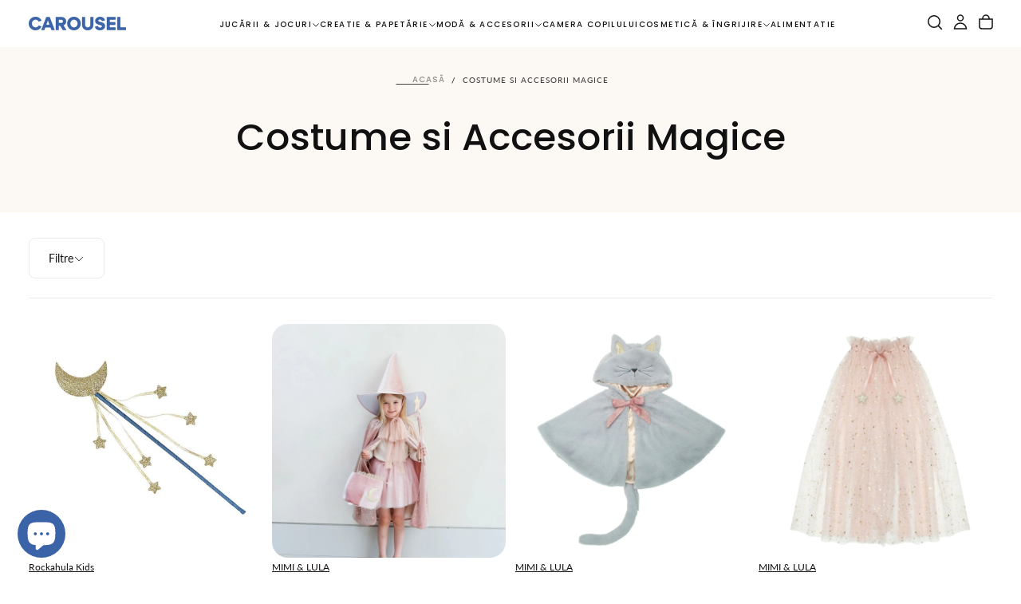

--- FILE ---
content_type: text/html; charset=utf-8
request_url: https://carousel.md/collections/ceasuri-si-accesorii
body_size: 43148
content:
<!doctype html><html class="no-js" lang="ro" >
  <head>
    <meta charset="utf-8">
    <meta http-equiv="X-UA-Compatible" content="IE=edge">
    <meta name="viewport" content="width=device-width,initial-scale=1">
    <meta name="theme-color" content="">
    <link rel="canonical" href="https://carousel.md/collections/ceasuri-si-accesorii">
    <link rel="preconnect" href="https://cdn.shopify.com" crossorigin><link rel="preconnect" href="https://fonts.shopifycdn.com" crossorigin>

<title>
  Costume si Accesorii Magice

    &ndash; Carousel</title><meta name="description" content="Descopera la Carousel o selectie vasta de jucarii educative, seturi creative și accesorii  pentru copii. Carousel aduce bucuria de a invata prin joaca!"><meta property="og:site_name" content="Carousel">
<meta property="og:url" content="https://carousel.md/collections/ceasuri-si-accesorii">
<meta property="og:title" content="Costume si Accesorii Magice">
<meta property="og:type" content="product.group">
<meta property="og:description" content="Descopera la Carousel o selectie vasta de jucarii educative, seturi creative și accesorii  pentru copii. Carousel aduce bucuria de a invata prin joaca!"><meta property="og:image" content="http://carousel.md/cdn/shop/files/carousel-on-line.jpg?v=1590793219">
  <meta property="og:image:secure_url" content="https://carousel.md/cdn/shop/files/carousel-on-line.jpg?v=1590793219">
  <meta property="og:image:width" content="1200">
  <meta property="og:image:height" content="628"><meta name="twitter:card" content="summary_large_image">
<meta name="twitter:title" content="Costume si Accesorii Magice">
<meta name="twitter:description" content="Descopera la Carousel o selectie vasta de jucarii educative, seturi creative și accesorii  pentru copii. Carousel aduce bucuria de a invata prin joaca!">

    <script src="//carousel.md/cdn/shop/t/40/assets/swiper-bundle.min.js?v=76204931248172345031768661976" defer="defer"></script>
    <script src="//carousel.md/cdn/shop/t/40/assets/bodyScrollLock.min.js?v=15890374805268084651768661932" defer="defer"></script>
    <script src="//carousel.md/cdn/shop/t/40/assets/pubsub.js?v=47587058936531202851768661958" defer="defer"></script>
    <script src="//carousel.md/cdn/shop/t/40/assets/global.js?v=64545637574413549151768661948" defer="defer"></script>
    <noscript>
      <style>
        img[loading='lazy'] { opacity: 1; }
      </style>
    </noscript>
    <script src="//carousel.md/cdn/shop/t/40/assets/cookies.js?v=149832133566393140151768661945" defer="defer"></script>

    <script>window.performance && window.performance.mark && window.performance.mark('shopify.content_for_header.start');</script><meta name="google-site-verification" content="94d3SdJV6g1DKcDYL3ZnOIC3__8MdzTzRSnuhtFYLXM">
<meta id="shopify-digital-wallet" name="shopify-digital-wallet" content="/33264435245/digital_wallets/dialog">
<link rel="alternate" type="application/atom+xml" title="Feed" href="/collections/ceasuri-si-accesorii.atom" />
<link rel="next" href="/collections/ceasuri-si-accesorii?page=2">
<link rel="alternate" type="application/json+oembed" href="https://carousel.md/collections/ceasuri-si-accesorii.oembed">
<script async="async" src="/checkouts/internal/preloads.js?locale=ro-MD"></script>
<script id="shopify-features" type="application/json">{"accessToken":"4999af6bae7e7bc8eaa82dfc276fe4e7","betas":["rich-media-storefront-analytics"],"domain":"carousel.md","predictiveSearch":true,"shopId":33264435245,"locale":"ro"}</script>
<script>var Shopify = Shopify || {};
Shopify.shop = "carousel-new.myshopify.com";
Shopify.locale = "ro";
Shopify.currency = {"active":"MDL","rate":"1.0"};
Shopify.country = "MD";
Shopify.theme = {"name":"Carousel 2026","id":148324679725,"schema_name":"Release","schema_version":"2.0.4+listings","theme_store_id":2698,"role":"main"};
Shopify.theme.handle = "null";
Shopify.theme.style = {"id":null,"handle":null};
Shopify.cdnHost = "carousel.md/cdn";
Shopify.routes = Shopify.routes || {};
Shopify.routes.root = "/";</script>
<script type="module">!function(o){(o.Shopify=o.Shopify||{}).modules=!0}(window);</script>
<script>!function(o){function n(){var o=[];function n(){o.push(Array.prototype.slice.apply(arguments))}return n.q=o,n}var t=o.Shopify=o.Shopify||{};t.loadFeatures=n(),t.autoloadFeatures=n()}(window);</script>
<script id="shop-js-analytics" type="application/json">{"pageType":"collection"}</script>
<script defer="defer" async type="module" src="//carousel.md/cdn/shopifycloud/shop-js/modules/v2/client.init-shop-cart-sync_BT-GjEfc.en.esm.js"></script>
<script defer="defer" async type="module" src="//carousel.md/cdn/shopifycloud/shop-js/modules/v2/chunk.common_D58fp_Oc.esm.js"></script>
<script defer="defer" async type="module" src="//carousel.md/cdn/shopifycloud/shop-js/modules/v2/chunk.modal_xMitdFEc.esm.js"></script>
<script type="module">
  await import("//carousel.md/cdn/shopifycloud/shop-js/modules/v2/client.init-shop-cart-sync_BT-GjEfc.en.esm.js");
await import("//carousel.md/cdn/shopifycloud/shop-js/modules/v2/chunk.common_D58fp_Oc.esm.js");
await import("//carousel.md/cdn/shopifycloud/shop-js/modules/v2/chunk.modal_xMitdFEc.esm.js");

  window.Shopify.SignInWithShop?.initShopCartSync?.({"fedCMEnabled":true,"windoidEnabled":true});

</script>
<script id="__st">var __st={"a":33264435245,"offset":7200,"reqid":"6412feae-982e-4fde-99a7-c0dca6a6e584-1769061158","pageurl":"carousel.md\/collections\/ceasuri-si-accesorii","u":"d45636bd3dad","p":"collection","rtyp":"collection","rid":197020516397};</script>
<script>window.ShopifyPaypalV4VisibilityTracking = true;</script>
<script id="captcha-bootstrap">!function(){'use strict';const t='contact',e='account',n='new_comment',o=[[t,t],['blogs',n],['comments',n],[t,'customer']],c=[[e,'customer_login'],[e,'guest_login'],[e,'recover_customer_password'],[e,'create_customer']],r=t=>t.map((([t,e])=>`form[action*='/${t}']:not([data-nocaptcha='true']) input[name='form_type'][value='${e}']`)).join(','),a=t=>()=>t?[...document.querySelectorAll(t)].map((t=>t.form)):[];function s(){const t=[...o],e=r(t);return a(e)}const i='password',u='form_key',d=['recaptcha-v3-token','g-recaptcha-response','h-captcha-response',i],f=()=>{try{return window.sessionStorage}catch{return}},m='__shopify_v',_=t=>t.elements[u];function p(t,e,n=!1){try{const o=window.sessionStorage,c=JSON.parse(o.getItem(e)),{data:r}=function(t){const{data:e,action:n}=t;return t[m]||n?{data:e,action:n}:{data:t,action:n}}(c);for(const[e,n]of Object.entries(r))t.elements[e]&&(t.elements[e].value=n);n&&o.removeItem(e)}catch(o){console.error('form repopulation failed',{error:o})}}const l='form_type',E='cptcha';function T(t){t.dataset[E]=!0}const w=window,h=w.document,L='Shopify',v='ce_forms',y='captcha';let A=!1;((t,e)=>{const n=(g='f06e6c50-85a8-45c8-87d0-21a2b65856fe',I='https://cdn.shopify.com/shopifycloud/storefront-forms-hcaptcha/ce_storefront_forms_captcha_hcaptcha.v1.5.2.iife.js',D={infoText:'Protejat prin hCaptcha',privacyText:'Confidențialitate',termsText:'Condiții'},(t,e,n)=>{const o=w[L][v],c=o.bindForm;if(c)return c(t,g,e,D).then(n);var r;o.q.push([[t,g,e,D],n]),r=I,A||(h.body.append(Object.assign(h.createElement('script'),{id:'captcha-provider',async:!0,src:r})),A=!0)});var g,I,D;w[L]=w[L]||{},w[L][v]=w[L][v]||{},w[L][v].q=[],w[L][y]=w[L][y]||{},w[L][y].protect=function(t,e){n(t,void 0,e),T(t)},Object.freeze(w[L][y]),function(t,e,n,w,h,L){const[v,y,A,g]=function(t,e,n){const i=e?o:[],u=t?c:[],d=[...i,...u],f=r(d),m=r(i),_=r(d.filter((([t,e])=>n.includes(e))));return[a(f),a(m),a(_),s()]}(w,h,L),I=t=>{const e=t.target;return e instanceof HTMLFormElement?e:e&&e.form},D=t=>v().includes(t);t.addEventListener('submit',(t=>{const e=I(t);if(!e)return;const n=D(e)&&!e.dataset.hcaptchaBound&&!e.dataset.recaptchaBound,o=_(e),c=g().includes(e)&&(!o||!o.value);(n||c)&&t.preventDefault(),c&&!n&&(function(t){try{if(!f())return;!function(t){const e=f();if(!e)return;const n=_(t);if(!n)return;const o=n.value;o&&e.removeItem(o)}(t);const e=Array.from(Array(32),(()=>Math.random().toString(36)[2])).join('');!function(t,e){_(t)||t.append(Object.assign(document.createElement('input'),{type:'hidden',name:u})),t.elements[u].value=e}(t,e),function(t,e){const n=f();if(!n)return;const o=[...t.querySelectorAll(`input[type='${i}']`)].map((({name:t})=>t)),c=[...d,...o],r={};for(const[a,s]of new FormData(t).entries())c.includes(a)||(r[a]=s);n.setItem(e,JSON.stringify({[m]:1,action:t.action,data:r}))}(t,e)}catch(e){console.error('failed to persist form',e)}}(e),e.submit())}));const S=(t,e)=>{t&&!t.dataset[E]&&(n(t,e.some((e=>e===t))),T(t))};for(const o of['focusin','change'])t.addEventListener(o,(t=>{const e=I(t);D(e)&&S(e,y())}));const B=e.get('form_key'),M=e.get(l),P=B&&M;t.addEventListener('DOMContentLoaded',(()=>{const t=y();if(P)for(const e of t)e.elements[l].value===M&&p(e,B);[...new Set([...A(),...v().filter((t=>'true'===t.dataset.shopifyCaptcha))])].forEach((e=>S(e,t)))}))}(h,new URLSearchParams(w.location.search),n,t,e,['guest_login'])})(!0,!0)}();</script>
<script integrity="sha256-4kQ18oKyAcykRKYeNunJcIwy7WH5gtpwJnB7kiuLZ1E=" data-source-attribution="shopify.loadfeatures" defer="defer" src="//carousel.md/cdn/shopifycloud/storefront/assets/storefront/load_feature-a0a9edcb.js" crossorigin="anonymous"></script>
<script data-source-attribution="shopify.dynamic_checkout.dynamic.init">var Shopify=Shopify||{};Shopify.PaymentButton=Shopify.PaymentButton||{isStorefrontPortableWallets:!0,init:function(){window.Shopify.PaymentButton.init=function(){};var t=document.createElement("script");t.src="https://carousel.md/cdn/shopifycloud/portable-wallets/latest/portable-wallets.ro.js",t.type="module",document.head.appendChild(t)}};
</script>
<script data-source-attribution="shopify.dynamic_checkout.buyer_consent">
  function portableWalletsHideBuyerConsent(e){var t=document.getElementById("shopify-buyer-consent"),n=document.getElementById("shopify-subscription-policy-button");t&&n&&(t.classList.add("hidden"),t.setAttribute("aria-hidden","true"),n.removeEventListener("click",e))}function portableWalletsShowBuyerConsent(e){var t=document.getElementById("shopify-buyer-consent"),n=document.getElementById("shopify-subscription-policy-button");t&&n&&(t.classList.remove("hidden"),t.removeAttribute("aria-hidden"),n.addEventListener("click",e))}window.Shopify?.PaymentButton&&(window.Shopify.PaymentButton.hideBuyerConsent=portableWalletsHideBuyerConsent,window.Shopify.PaymentButton.showBuyerConsent=portableWalletsShowBuyerConsent);
</script>
<script data-source-attribution="shopify.dynamic_checkout.cart.bootstrap">document.addEventListener("DOMContentLoaded",(function(){function t(){return document.querySelector("shopify-accelerated-checkout-cart, shopify-accelerated-checkout")}if(t())Shopify.PaymentButton.init();else{new MutationObserver((function(e,n){t()&&(Shopify.PaymentButton.init(),n.disconnect())})).observe(document.body,{childList:!0,subtree:!0})}}));
</script>

<script>window.performance && window.performance.mark && window.performance.mark('shopify.content_for_header.end');</script>
<style data-shopify>/* typography - body */
  @font-face {
  font-family: Lato;
  font-weight: 400;
  font-style: normal;
  font-display: swap;
  src: url("//carousel.md/cdn/fonts/lato/lato_n4.c3b93d431f0091c8be23185e15c9d1fee1e971c5.woff2") format("woff2"),
       url("//carousel.md/cdn/fonts/lato/lato_n4.d5c00c781efb195594fd2fd4ad04f7882949e327.woff") format("woff");
}

  @font-face {
  font-family: Lato;
  font-weight: 400;
  font-style: normal;
  font-display: swap;
  src: url("//carousel.md/cdn/fonts/lato/lato_n4.c3b93d431f0091c8be23185e15c9d1fee1e971c5.woff2") format("woff2"),
       url("//carousel.md/cdn/fonts/lato/lato_n4.d5c00c781efb195594fd2fd4ad04f7882949e327.woff") format("woff");
}

  @font-face {
  font-family: Lato;
  font-weight: 500;
  font-style: normal;
  font-display: swap;
  src: url("//carousel.md/cdn/fonts/lato/lato_n5.b2fec044fbe05725e71d90882e5f3b21dae2efbd.woff2") format("woff2"),
       url("//carousel.md/cdn/fonts/lato/lato_n5.f25a9a5c73ff9372e69074488f99e8ac702b5447.woff") format("woff");
}

  @font-face {
  font-family: Lato;
  font-weight: 600;
  font-style: normal;
  font-display: swap;
  src: url("//carousel.md/cdn/fonts/lato/lato_n6.38d0e3b23b74a60f769c51d1df73fac96c580d59.woff2") format("woff2"),
       url("//carousel.md/cdn/fonts/lato/lato_n6.3365366161bdcc36a3f97cfbb23954d8c4bf4079.woff") format("woff");
}

  @font-face {
  font-family: Lato;
  font-weight: 700;
  font-style: normal;
  font-display: swap;
  src: url("//carousel.md/cdn/fonts/lato/lato_n7.900f219bc7337bc57a7a2151983f0a4a4d9d5dcf.woff2") format("woff2"),
       url("//carousel.md/cdn/fonts/lato/lato_n7.a55c60751adcc35be7c4f8a0313f9698598612ee.woff") format("woff");
}


  /* typography - body italic */
  @font-face {
  font-family: Lato;
  font-weight: 400;
  font-style: italic;
  font-display: swap;
  src: url("//carousel.md/cdn/fonts/lato/lato_i4.09c847adc47c2fefc3368f2e241a3712168bc4b6.woff2") format("woff2"),
       url("//carousel.md/cdn/fonts/lato/lato_i4.3c7d9eb6c1b0a2bf62d892c3ee4582b016d0f30c.woff") format("woff");
}

  @font-face {
  font-family: Lato;
  font-weight: 700;
  font-style: italic;
  font-display: swap;
  src: url("//carousel.md/cdn/fonts/lato/lato_i7.16ba75868b37083a879b8dd9f2be44e067dfbf92.woff2") format("woff2"),
       url("//carousel.md/cdn/fonts/lato/lato_i7.4c07c2b3b7e64ab516aa2f2081d2bb0366b9dce8.woff") format("woff");
}


  /* typography - heading */
  @font-face {
  font-family: Poppins;
  font-weight: 500;
  font-style: normal;
  font-display: swap;
  src: url("//carousel.md/cdn/fonts/poppins/poppins_n5.ad5b4b72b59a00358afc706450c864c3c8323842.woff2") format("woff2"),
       url("//carousel.md/cdn/fonts/poppins/poppins_n5.33757fdf985af2d24b32fcd84c9a09224d4b2c39.woff") format("woff");
}

  @font-face {
  font-family: Poppins;
  font-weight: 400;
  font-style: normal;
  font-display: swap;
  src: url("//carousel.md/cdn/fonts/poppins/poppins_n4.0ba78fa5af9b0e1a374041b3ceaadf0a43b41362.woff2") format("woff2"),
       url("//carousel.md/cdn/fonts/poppins/poppins_n4.214741a72ff2596839fc9760ee7a770386cf16ca.woff") format("woff");
}

  @font-face {
  font-family: Poppins;
  font-weight: 500;
  font-style: normal;
  font-display: swap;
  src: url("//carousel.md/cdn/fonts/poppins/poppins_n5.ad5b4b72b59a00358afc706450c864c3c8323842.woff2") format("woff2"),
       url("//carousel.md/cdn/fonts/poppins/poppins_n5.33757fdf985af2d24b32fcd84c9a09224d4b2c39.woff") format("woff");
}

  @font-face {
  font-family: Poppins;
  font-weight: 600;
  font-style: normal;
  font-display: swap;
  src: url("//carousel.md/cdn/fonts/poppins/poppins_n6.aa29d4918bc243723d56b59572e18228ed0786f6.woff2") format("woff2"),
       url("//carousel.md/cdn/fonts/poppins/poppins_n6.5f815d845fe073750885d5b7e619ee00e8111208.woff") format("woff");
}

  @font-face {
  font-family: Poppins;
  font-weight: 700;
  font-style: normal;
  font-display: swap;
  src: url("//carousel.md/cdn/fonts/poppins/poppins_n7.56758dcf284489feb014a026f3727f2f20a54626.woff2") format("woff2"),
       url("//carousel.md/cdn/fonts/poppins/poppins_n7.f34f55d9b3d3205d2cd6f64955ff4b36f0cfd8da.woff") format("woff");
}


  /* typography - italic */
  @font-face {
  font-family: Cormorant;
  font-weight: 400;
  font-style: italic;
  font-display: swap;
  src: url("//carousel.md/cdn/fonts/cormorant/cormorant_i4.0b95f138bb9694e184a2ebaf079dd59cf448e2d3.woff2") format("woff2"),
       url("//carousel.md/cdn/fonts/cormorant/cormorant_i4.75684eb0a368d69688996f5f8e72c62747e6c249.woff") format("woff");
}

  @font-face {
  font-family: Cormorant;
  font-weight: 400;
  font-style: italic;
  font-display: swap;
  src: url("//carousel.md/cdn/fonts/cormorant/cormorant_i4.0b95f138bb9694e184a2ebaf079dd59cf448e2d3.woff2") format("woff2"),
       url("//carousel.md/cdn/fonts/cormorant/cormorant_i4.75684eb0a368d69688996f5f8e72c62747e6c249.woff") format("woff");
}

  @font-face {
  font-family: Cormorant;
  font-weight: 500;
  font-style: italic;
  font-display: swap;
  src: url("//carousel.md/cdn/fonts/cormorant/cormorant_i5.5f44803b5f0edb410d154f596e709a324a72bde3.woff2") format("woff2"),
       url("//carousel.md/cdn/fonts/cormorant/cormorant_i5.a529d8c487f1e4d284473cc4a5502e52c8de247f.woff") format("woff");
}

  @font-face {
  font-family: Cormorant;
  font-weight: 600;
  font-style: italic;
  font-display: swap;
  src: url("//carousel.md/cdn/fonts/cormorant/cormorant_i6.d9cec4523bc4837b1c96b94ecf1a29351fbd8199.woff2") format("woff2"),
       url("//carousel.md/cdn/fonts/cormorant/cormorant_i6.d18564a4f17d4e508a5eefe333645fbb7817d176.woff") format("woff");
}

  @font-face {
  font-family: Cormorant;
  font-weight: 700;
  font-style: italic;
  font-display: swap;
  src: url("//carousel.md/cdn/fonts/cormorant/cormorant_i7.fa6e55789218717259c80e332e32b03d0c0e36e1.woff2") format("woff2"),
       url("//carousel.md/cdn/fonts/cormorant/cormorant_i7.b5766b6262212587af58cec3328f4ffbc7c29531.woff") format("woff");
}


  /* typography - button */
  @font-face {
  font-family: Poppins;
  font-weight: 400;
  font-style: normal;
  font-display: swap;
  src: url("//carousel.md/cdn/fonts/poppins/poppins_n4.0ba78fa5af9b0e1a374041b3ceaadf0a43b41362.woff2") format("woff2"),
       url("//carousel.md/cdn/fonts/poppins/poppins_n4.214741a72ff2596839fc9760ee7a770386cf16ca.woff") format("woff");
}

  @font-face {
  font-family: Poppins;
  font-weight: 400;
  font-style: normal;
  font-display: swap;
  src: url("//carousel.md/cdn/fonts/poppins/poppins_n4.0ba78fa5af9b0e1a374041b3ceaadf0a43b41362.woff2") format("woff2"),
       url("//carousel.md/cdn/fonts/poppins/poppins_n4.214741a72ff2596839fc9760ee7a770386cf16ca.woff") format("woff");
}

  @font-face {
  font-family: Poppins;
  font-weight: 500;
  font-style: normal;
  font-display: swap;
  src: url("//carousel.md/cdn/fonts/poppins/poppins_n5.ad5b4b72b59a00358afc706450c864c3c8323842.woff2") format("woff2"),
       url("//carousel.md/cdn/fonts/poppins/poppins_n5.33757fdf985af2d24b32fcd84c9a09224d4b2c39.woff") format("woff");
}

  @font-face {
  font-family: Poppins;
  font-weight: 600;
  font-style: normal;
  font-display: swap;
  src: url("//carousel.md/cdn/fonts/poppins/poppins_n6.aa29d4918bc243723d56b59572e18228ed0786f6.woff2") format("woff2"),
       url("//carousel.md/cdn/fonts/poppins/poppins_n6.5f815d845fe073750885d5b7e619ee00e8111208.woff") format("woff");
}

  @font-face {
  font-family: Poppins;
  font-weight: 700;
  font-style: normal;
  font-display: swap;
  src: url("//carousel.md/cdn/fonts/poppins/poppins_n7.56758dcf284489feb014a026f3727f2f20a54626.woff2") format("woff2"),
       url("//carousel.md/cdn/fonts/poppins/poppins_n7.f34f55d9b3d3205d2cd6f64955ff4b36f0cfd8da.woff") format("woff");
}


  
  :root,

    

  .color-scheme-1 {
    --color-background: 255,255,255;
    --gradient-background: #ffffff;

    --color-background-contrast: 191,191,191;
    --color-shadow: 17,17,17;

    /* typography */
    --color-primary-text: 17,17,17;
    --color-secondary-text: 101,112,110;
    --color-heading-text: 17,17,17;

    --color-foreground: 17,17,17;

    /* buttons */
    --color-filled-button: 17,17,17;
    --color-filled-button-text: 255,255,255;
    --color-outlined-button: 255,255,255;
    --color-outlined-button-text: 17,17,17;

    --color-button-text: 255,255,255;

    /* other elements */
    --color-link: 17,17,17;
    --color-border: 235,235,235;
    --alpha-border: 1;

    --color-tag-foreground: 255,255,255;
    --color-tag-background: 94,90,89;

    --color-progress-bar: 101,112,110;
    --color-placeholder: 171,171,171;
    --color-rating-stars: 0,0,0;

    --color-button-swiper: 17,17,17;
  }
  
  

    

  .color-scheme-2 {
    --color-background: 248,130,160;
    --gradient-background: #f882a0;

    --color-background-contrast: 237,13,70;
    --color-shadow: 17,17,17;

    /* typography */
    --color-primary-text: 255,255,255;
    --color-secondary-text: 17,17,17;
    --color-heading-text: 255,255,255;

    --color-foreground: 255,255,255;

    /* buttons */
    --color-filled-button: 255,255,255;
    --color-filled-button-text: 17,17,17;
    --color-outlined-button: 248,130,160;
    --color-outlined-button-text: 255,255,255;

    --color-button-text: 17,17,17;

    /* other elements */
    --color-link: 255,255,255;
    --color-border: 235,235,235;
    --alpha-border: 1;

    --color-tag-foreground: 255,255,255;
    --color-tag-background: 17,17,17;

    --color-progress-bar: 101,112,110;
    --color-placeholder: 242,243,247;
    --color-rating-stars: 0,0,0;

    --color-button-swiper: 255,255,255;
  }
  
  

    

  .color-scheme-3 {
    --color-background: 136,148,146;
    --gradient-background: #889492;

    --color-background-contrast: 74,82,81;
    --color-shadow: 17,17,17;

    /* typography */
    --color-primary-text: 19,45,64;
    --color-secondary-text: 255,255,255;
    --color-heading-text: 19,45,64;

    --color-foreground: 19,45,64;

    /* buttons */
    --color-filled-button: 19,45,64;
    --color-filled-button-text: 255,255,255;
    --color-outlined-button: 136,148,146;
    --color-outlined-button-text: 19,45,64;

    --color-button-text: 255,255,255;

    /* other elements */
    --color-link: 19,45,64;
    --color-border: 235,235,235;
    --alpha-border: 1;

    --color-tag-foreground: 255,255,255;
    --color-tag-background: 19,45,64;

    --color-progress-bar: 19,45,64;
    --color-placeholder: 242,243,247;
    --color-rating-stars: 0,0,0;

    --color-button-swiper: 19,45,64;
  }
  
  

    

  .color-scheme-4 {
    --color-background: 252,248,243;
    --gradient-background: #fcf8f3;

    --color-background-contrast: 227,188,141;
    --color-shadow: 17,17,17;

    /* typography */
    --color-primary-text: 17,17,17;
    --color-secondary-text: 255,255,255;
    --color-heading-text: 17,17,17;

    --color-foreground: 17,17,17;

    /* buttons */
    --color-filled-button: 17,17,17;
    --color-filled-button-text: 176,185,183;
    --color-outlined-button: 252,248,243;
    --color-outlined-button-text: 17,17,17;

    --color-button-text: 176,185,183;

    /* other elements */
    --color-link: 17,17,17;
    --color-border: 235,235,235;
    --alpha-border: 1;

    --color-tag-foreground: 255,255,255;
    --color-tag-background: 17,17,17;

    --color-progress-bar: 176,185,183;
    --color-placeholder: 242,243,247;
    --color-rating-stars: 0,0,0;

    --color-button-swiper: 17,17,17;
  }
  
  

    

  .color-scheme-5 {
    --color-background: 248,248,248;
    --gradient-background: #f8f8f8;

    --color-background-contrast: 184,184,184;
    --color-shadow: 17,17,17;

    /* typography */
    --color-primary-text: 17,17,17;
    --color-secondary-text: 255,255,255;
    --color-heading-text: 17,17,17;

    --color-foreground: 17,17,17;

    /* buttons */
    --color-filled-button: 17,17,17;
    --color-filled-button-text: 248,248,248;
    --color-outlined-button: 248,248,248;
    --color-outlined-button-text: 17,17,17;

    --color-button-text: 248,248,248;

    /* other elements */
    --color-link: 17,17,17;
    --color-border: 235,235,235;
    --alpha-border: 1;

    --color-tag-foreground: 17,17,17;
    --color-tag-background: 255,255,255;

    --color-progress-bar: 17,17,17;
    --color-placeholder: 242,243,247;
    --color-rating-stars: 0,0,0;

    --color-button-swiper: 17,17,17;
  }
  
  

    

  .color-scheme-6 {
    --color-background: 17,17,17;
    --gradient-background: #111111;

    --color-background-contrast: 145,145,145;
    --color-shadow: 17,17,17;

    /* typography */
    --color-primary-text: 255,255,255;
    --color-secondary-text: 101,112,110;
    --color-heading-text: 255,255,255;

    --color-foreground: 255,255,255;

    /* buttons */
    --color-filled-button: 255,255,255;
    --color-filled-button-text: 17,17,17;
    --color-outlined-button: 17,17,17;
    --color-outlined-button-text: 255,255,255;

    --color-button-text: 17,17,17;

    /* other elements */
    --color-link: 255,255,255;
    --color-border: 235,235,235;
    --alpha-border: 1;

    --color-tag-foreground: 255,255,255;
    --color-tag-background: 17,17,17;

    --color-progress-bar: 101,112,110;
    --color-placeholder: 242,243,247;
    --color-rating-stars: 0,0,0;

    --color-button-swiper: 255,255,255;
  }
  
  

    

  .color-scheme-7 {
    --color-background: 148,174,137;
    --gradient-background: #94ae89;

    --color-background-contrast: 85,109,75;
    --color-shadow: 17,17,17;

    /* typography */
    --color-primary-text: 255,255,255;
    --color-secondary-text: 255,255,255;
    --color-heading-text: 255,255,255;

    --color-foreground: 255,255,255;

    /* buttons */
    --color-filled-button: 17,17,17;
    --color-filled-button-text: 255,255,255;
    --color-outlined-button: 148,174,137;
    --color-outlined-button-text: 255,255,255;

    --color-button-text: 255,255,255;

    /* other elements */
    --color-link: 17,17,17;
    --color-border: 235,235,235;
    --alpha-border: 1;

    --color-tag-foreground: 255,255,255;
    --color-tag-background: 17,17,17;

    --color-progress-bar: 101,112,110;
    --color-placeholder: 242,243,247;
    --color-rating-stars: 0,0,0;

    --color-button-swiper: 17,17,17;
  }
  
  

    

  .color-scheme-8 {
    --color-background: 93,105,91;
    --gradient-background: #5d695b;

    --color-background-contrast: 33,37,32;
    --color-shadow: 17,17,17;

    /* typography */
    --color-primary-text: 255,255,255;
    --color-secondary-text: 255,255,255;
    --color-heading-text: 255,255,255;

    --color-foreground: 255,255,255;

    /* buttons */
    --color-filled-button: 17,17,17;
    --color-filled-button-text: 255,255,255;
    --color-outlined-button: 93,105,91;
    --color-outlined-button-text: 17,17,17;

    --color-button-text: 255,255,255;

    /* other elements */
    --color-link: 17,17,17;
    --color-border: 255,255,255;
    --alpha-border: 1;

    --color-tag-foreground: 255,255,255;
    --color-tag-background: 17,17,17;

    --color-progress-bar: 101,112,110;
    --color-placeholder: 255,255,255;
    --color-rating-stars: 0,0,0;

    --color-button-swiper: 17,17,17;
  }
  
  

    

  .color-scheme-ee089812-0e69-4be7-95e0-498a7a14ebb0 {
    --color-background: 213,232,251;
    --gradient-background: #d5e8fb;

    --color-background-contrast: 97,168,240;
    --color-shadow: 17,17,17;

    /* typography */
    --color-primary-text: 17,17,17;
    --color-secondary-text: 101,112,110;
    --color-heading-text: 17,17,17;

    --color-foreground: 17,17,17;

    /* buttons */
    --color-filled-button: 17,17,17;
    --color-filled-button-text: 255,255,255;
    --color-outlined-button: 213,232,251;
    --color-outlined-button-text: 17,17,17;

    --color-button-text: 255,255,255;

    /* other elements */
    --color-link: 17,17,17;
    --color-border: 235,235,235;
    --alpha-border: 1;

    --color-tag-foreground: 255,255,255;
    --color-tag-background: 94,90,89;

    --color-progress-bar: 101,112,110;
    --color-placeholder: 171,171,171;
    --color-rating-stars: 0,0,0;

    --color-button-swiper: 17,17,17;
  }
  

  body, .color-scheme-1, .color-scheme-2, .color-scheme-3, .color-scheme-4, .color-scheme-5, .color-scheme-6, .color-scheme-7, .color-scheme-8, .color-scheme-ee089812-0e69-4be7-95e0-498a7a14ebb0 {
    color: rgba(var(--color-foreground), 1);
    background-color: rgb(var(--color-background));
  }

  :root {
    /* default values */
    --announcement-bars-before-header-heights: 40px;
    --announcement-bars-before-header-visible-heights: 40px;
    --header-height: 65px;
    --announcement-bar-height: 40px;
    --header-top-position: calc(var(--header-height) + var(--announcement-bars-before-header-heights));
    --header-group-height: 65px;

    /* typography - heading */
    --font-heading-family: Poppins, sans-serif;
    --font-heading-style: normal;
    --font-heading-weight: 500;

    --font-heading-scale: 1.0;
    --font-heading-letter-spacing: 0;
    --font-heading-text-transform: none;
    --font-heading-word-break: break-word;

    /* typography - body */
    --font-body-family: Lato, sans-serif;
    --font-body-style: normal;
    --font-body-weight: 400;

    --font-body-scale: 1.0;
    --font-body-letter-spacing: 0;

    /* typography - italic */
    --font-italic-family: Cormorant, serif;
    --font-italic-style: italic;
    --font-italic-weight: 400;
    --font-italic-scale: 1.2;

    /* typography - button */
    --font-button-family: Poppins, sans-serif;
    --font-button-style: normal;
    --font-button-weight: 400;

    --font-button-scale: 1.0;
    --font-button-letter-spacing: 0.1em;
    --font-button-text-transform: uppercase;

    /* add 'arial' as a fallback font for rtl languages *//* font weights */
    --font-weight-normal: 400; /* 400 */
    --font-weight-medium: 500; /* 500 */
    --font-weight-semibold: 600; /* 600 */
    --font-weight-bold: 700; /* 700 */

    --font-weight-heading-normal: 400; /* 400 */
    --font-weight-heading-medium: 500; /* 500 */
    --font-weight-heading-semibold: 600; /* 600 */
    --font-weight-heading-bold: 700; /* 700 */

    --font-weight-button-normal: 400; /* 400 */
    --font-weight-button-medium: 500; /* 500 */

    /* digi-note-kk - is it possible to remove these? */
    --letter-spacing-extra-small: 0.05rem;
    --letter-spacing-small: 0.1rem;
    --letter-spacing-medium: 0.2rem;

    --letter-spacing-xxs: -0.04em;
    --letter-spacing-xs: -0.02em;
    --letter-spacing-sm: -0.01em;
    --letter-spacing-md: 0;
    --letter-spacing-lg: 0.01em;
    --letter-spacing-xl: 0.02em;
    --letter-spacing-xxl: 0.04em;

    /* typography - heading - start */
    --h1-multiplier: 4.7rem;
    --h2-multiplier: 3.6rem;
    --h3-multiplier: 2.7rem;
    --h4-multiplier: 2.1rem;
    --h5-multiplier: 1.6rem;
    --h6-multiplier: 1.2rem;

    /* lowercase headings need more line-height */
    
      --line-height-h1: 1.00;
      --line-height-h2: 1.00;
      --line-height-h3: 1.00;
      --line-height-h4: 1.00;
      --line-height-h5: 1.20;
      --line-height-h6: 1.20;
    
    /* typography - heading - end */

    --button-border-radius: 5rem;
    --button-text-transform: uppercase;
    --input-border-radius: 0.8rem;
    --button-action-border-radius: 0.8rem;
    --badge-border-radius: 0.4rem;

    --section-spacing-unit-size: 1.2rem;
    --spacing-unit-size: 1.2rem;
    --grid-spacing: 1.2rem;


    /* common colors */
    --color-success: #E45F5F;
    --color-alert: #F0B743;
    --color-error: #C25151;
    --color-price-accent: #EAF7FC;

    --color-white: #FFFFFF;
    --color-white-rgb: 255, 255, 255;
    --color-black: #111111;
    --color-black-rgb: 17, 17, 17;
    --color-light: #EBEBEB;
    --color-light-rgb: 235, 235, 235;

    --media-overlay-gradient: linear-gradient(180deg, rgba(0, 0, 0, 0) 0%, rgba(0, 0, 0, 0) 100%);
    --media-overlay-gradient-mobile: linear-gradient(180deg, rgba(0, 0, 0, 0) 0%, rgba(0, 0, 0, 0) 100%);

    --gradient-black: linear-gradient(180deg, rgba(0, 0, 0, 0) 0%, rgba(0, 0, 0, 0.2) 100%);
    --gradient-overlay-horizontal: linear-gradient(0deg, rgba(0, 0, 0, 0.2), rgba(0, 0, 0, 0.2));
    --color-popup-overlay: rgba(0, 0, 0, 0.5);

    --page-width: 1680px;
    --page-gutter: 1.6rem;

    --max-w-xxs-multiplier: 0.4694; /* 676px / 1440px = 0.4694 */
    --max-w-xs-multiplier: 0.5333;  /* 768px / 1440px = 0.5333 */
    --max-w-sm-multiplier: 0.6292;  /* 906px / 1440px = 0.6292 */
    --max-w-md-multiplier: 0.7111;  /* 1024px / 1440px = 0.7111 */
    --max-w-lg-multiplier: 0.7903;  /* 1138px / 1440px = 0.7903 */
    --max-w-xxl-multiplier: 0.9194; /* 1324px / 1440px = 0.9194 */

    --duration-short: 200ms;
    --duration-default: 300ms;
    --duration-long: 400ms;
    --duration-extra-long: 600ms;

    --z-header: 800;
    --z-modals: 900;
    --z-fab: 750;

    /* cards */
    --card-corner-radius: 2rem;
    --card-text-align: center;

    --card-aspect-ratio: 3/4;
    --card-media-aspect-ratio: 3/4;
    --card-media-object-fit: cover;

    --theme-js-animations-on-mobile: fade-in 800ms forwards paused;

    /* static values - start */
    --font-size-static-h1: 8.0rem;
    --font-size-static-h2: 6.1rem;
    --font-size-static-h3: 4.7rem;
    --font-size-static-h4: 3.6rem;
    --font-size-static-h5: 2.7rem;
    --font-size-static-h6: 2.1rem;
    --font-size-static-h7: 1.6rem;

    --font-size-static-xxs: 0.8rem;
    --font-size-static-xs: 1.0rem;
    --font-size-static-sm: 1.2rem;
    --font-size-static-md: 1.4rem;
    --font-size-static-lg: 1.6rem;
    --font-size-static-xl: 1.8rem;
    --font-size-static-xxl: 2.4rem;

    --line-height-static-xs: 1.00; /* don't use this value unless must */
    --line-height-static-sm: 1.25; /* most common and secure value */
    --line-height-static-md: 1.50;
    --line-height-static-lg: 2.25;
    --line-height-static-xl: 2.50;

    --spacing-unit-size-static: 1.6rem;
    /* static values - end */

    --product-card-option-button-size: 2.4rem;

    /* drawer */
    --drawer-transition-timing-function: cubic-bezier(0.74, -0.01, 0.26, 1);
    --drawer-transition-duration: 450ms;
  }

  @media screen and (min-width: 750px) {
    :root {
      --section-spacing-unit-size: 1.6rem;
      --spacing-unit-size: 1.2rem;
      --grid-spacing: 1.2rem;

      --page-gutter: 3.6rem;

      /* typography - heading - start */
      --h1-multiplier: 8.0rem;
      --h2-multiplier: 6.1rem;
      --h3-multiplier: 4.7rem;
      --h4-multiplier: 3.6rem;
      --h5-multiplier: 2.7rem;
      --h6-multiplier: 2.1rem;

      /* lowercase headings need more line-height */
      
        --line-height-h1: 1.00;
        --line-height-h2: 1.00;
        --line-height-h3: 1.00;
        --line-height-h4: 1.00;
        --line-height-h5: 1.00;
        --line-height-h6: 1.00;
      
      /* typography - heading - end */
    }
  }

  
</style><link href="//carousel.md/cdn/shop/t/40/assets/base.css?v=44652368351438532741768661931" rel="stylesheet" type="text/css" media="all" />
    <link href="//carousel.md/cdn/shop/t/40/assets/swiper-bundle.min.css?v=138879063338843649161768661975" rel="stylesheet" type="text/css" media="all" />
    
    <link rel='stylesheet' href='//carousel.md/cdn/shop/t/40/assets/component-drawer.css?v=111994821051677180121768661939' media='print' onload="this.media='all'">
    <noscript>
      <link href="//carousel.md/cdn/shop/t/40/assets/component-drawer.css?v=111994821051677180121768661939" rel="stylesheet" type="text/css" media="all" />
    </noscript>
  


    <link rel='stylesheet' href='//carousel.md/cdn/shop/t/40/assets/component-predictive-search.css?v=116242036209523800271768661942' media='print' onload="this.media='all'">
    <noscript>
      <link href="//carousel.md/cdn/shop/t/40/assets/component-predictive-search.css?v=116242036209523800271768661942" rel="stylesheet" type="text/css" media="all" />
    </noscript>
  

      <script src="//carousel.md/cdn/shop/t/40/assets/predictive-search.js?v=117129134819075685581768661955" defer="defer"></script>
<link rel="preload" as="font" href="//carousel.md/cdn/fonts/poppins/poppins_n5.ad5b4b72b59a00358afc706450c864c3c8323842.woff2" type="font/woff2" crossorigin><link rel="preload" as="font" href="//carousel.md/cdn/fonts/lato/lato_n4.c3b93d431f0091c8be23185e15c9d1fee1e971c5.woff2" type="font/woff2" crossorigin>

    <script>
      document.documentElement.className = document.documentElement.className.replace('no-js', 'js');
      if (Shopify.designMode) {
        document.documentElement.classList.add('shopify-design-mode');
      }
    </script>
  <script src="https://cdn.shopify.com/extensions/e8878072-2f6b-4e89-8082-94b04320908d/inbox-1254/assets/inbox-chat-loader.js" type="text/javascript" defer="defer"></script>
<link href="https://monorail-edge.shopifysvc.com" rel="dns-prefetch">
<script>(function(){if ("sendBeacon" in navigator && "performance" in window) {try {var session_token_from_headers = performance.getEntriesByType('navigation')[0].serverTiming.find(x => x.name == '_s').description;} catch {var session_token_from_headers = undefined;}var session_cookie_matches = document.cookie.match(/_shopify_s=([^;]*)/);var session_token_from_cookie = session_cookie_matches && session_cookie_matches.length === 2 ? session_cookie_matches[1] : "";var session_token = session_token_from_headers || session_token_from_cookie || "";function handle_abandonment_event(e) {var entries = performance.getEntries().filter(function(entry) {return /monorail-edge.shopifysvc.com/.test(entry.name);});if (!window.abandonment_tracked && entries.length === 0) {window.abandonment_tracked = true;var currentMs = Date.now();var navigation_start = performance.timing.navigationStart;var payload = {shop_id: 33264435245,url: window.location.href,navigation_start,duration: currentMs - navigation_start,session_token,page_type: "collection"};window.navigator.sendBeacon("https://monorail-edge.shopifysvc.com/v1/produce", JSON.stringify({schema_id: "online_store_buyer_site_abandonment/1.1",payload: payload,metadata: {event_created_at_ms: currentMs,event_sent_at_ms: currentMs}}));}}window.addEventListener('pagehide', handle_abandonment_event);}}());</script>
<script id="web-pixels-manager-setup">(function e(e,d,r,n,o){if(void 0===o&&(o={}),!Boolean(null===(a=null===(i=window.Shopify)||void 0===i?void 0:i.analytics)||void 0===a?void 0:a.replayQueue)){var i,a;window.Shopify=window.Shopify||{};var t=window.Shopify;t.analytics=t.analytics||{};var s=t.analytics;s.replayQueue=[],s.publish=function(e,d,r){return s.replayQueue.push([e,d,r]),!0};try{self.performance.mark("wpm:start")}catch(e){}var l=function(){var e={modern:/Edge?\/(1{2}[4-9]|1[2-9]\d|[2-9]\d{2}|\d{4,})\.\d+(\.\d+|)|Firefox\/(1{2}[4-9]|1[2-9]\d|[2-9]\d{2}|\d{4,})\.\d+(\.\d+|)|Chrom(ium|e)\/(9{2}|\d{3,})\.\d+(\.\d+|)|(Maci|X1{2}).+ Version\/(15\.\d+|(1[6-9]|[2-9]\d|\d{3,})\.\d+)([,.]\d+|)( \(\w+\)|)( Mobile\/\w+|) Safari\/|Chrome.+OPR\/(9{2}|\d{3,})\.\d+\.\d+|(CPU[ +]OS|iPhone[ +]OS|CPU[ +]iPhone|CPU IPhone OS|CPU iPad OS)[ +]+(15[._]\d+|(1[6-9]|[2-9]\d|\d{3,})[._]\d+)([._]\d+|)|Android:?[ /-](13[3-9]|1[4-9]\d|[2-9]\d{2}|\d{4,})(\.\d+|)(\.\d+|)|Android.+Firefox\/(13[5-9]|1[4-9]\d|[2-9]\d{2}|\d{4,})\.\d+(\.\d+|)|Android.+Chrom(ium|e)\/(13[3-9]|1[4-9]\d|[2-9]\d{2}|\d{4,})\.\d+(\.\d+|)|SamsungBrowser\/([2-9]\d|\d{3,})\.\d+/,legacy:/Edge?\/(1[6-9]|[2-9]\d|\d{3,})\.\d+(\.\d+|)|Firefox\/(5[4-9]|[6-9]\d|\d{3,})\.\d+(\.\d+|)|Chrom(ium|e)\/(5[1-9]|[6-9]\d|\d{3,})\.\d+(\.\d+|)([\d.]+$|.*Safari\/(?![\d.]+ Edge\/[\d.]+$))|(Maci|X1{2}).+ Version\/(10\.\d+|(1[1-9]|[2-9]\d|\d{3,})\.\d+)([,.]\d+|)( \(\w+\)|)( Mobile\/\w+|) Safari\/|Chrome.+OPR\/(3[89]|[4-9]\d|\d{3,})\.\d+\.\d+|(CPU[ +]OS|iPhone[ +]OS|CPU[ +]iPhone|CPU IPhone OS|CPU iPad OS)[ +]+(10[._]\d+|(1[1-9]|[2-9]\d|\d{3,})[._]\d+)([._]\d+|)|Android:?[ /-](13[3-9]|1[4-9]\d|[2-9]\d{2}|\d{4,})(\.\d+|)(\.\d+|)|Mobile Safari.+OPR\/([89]\d|\d{3,})\.\d+\.\d+|Android.+Firefox\/(13[5-9]|1[4-9]\d|[2-9]\d{2}|\d{4,})\.\d+(\.\d+|)|Android.+Chrom(ium|e)\/(13[3-9]|1[4-9]\d|[2-9]\d{2}|\d{4,})\.\d+(\.\d+|)|Android.+(UC? ?Browser|UCWEB|U3)[ /]?(15\.([5-9]|\d{2,})|(1[6-9]|[2-9]\d|\d{3,})\.\d+)\.\d+|SamsungBrowser\/(5\.\d+|([6-9]|\d{2,})\.\d+)|Android.+MQ{2}Browser\/(14(\.(9|\d{2,})|)|(1[5-9]|[2-9]\d|\d{3,})(\.\d+|))(\.\d+|)|K[Aa][Ii]OS\/(3\.\d+|([4-9]|\d{2,})\.\d+)(\.\d+|)/},d=e.modern,r=e.legacy,n=navigator.userAgent;return n.match(d)?"modern":n.match(r)?"legacy":"unknown"}(),u="modern"===l?"modern":"legacy",c=(null!=n?n:{modern:"",legacy:""})[u],f=function(e){return[e.baseUrl,"/wpm","/b",e.hashVersion,"modern"===e.buildTarget?"m":"l",".js"].join("")}({baseUrl:d,hashVersion:r,buildTarget:u}),m=function(e){var d=e.version,r=e.bundleTarget,n=e.surface,o=e.pageUrl,i=e.monorailEndpoint;return{emit:function(e){var a=e.status,t=e.errorMsg,s=(new Date).getTime(),l=JSON.stringify({metadata:{event_sent_at_ms:s},events:[{schema_id:"web_pixels_manager_load/3.1",payload:{version:d,bundle_target:r,page_url:o,status:a,surface:n,error_msg:t},metadata:{event_created_at_ms:s}}]});if(!i)return console&&console.warn&&console.warn("[Web Pixels Manager] No Monorail endpoint provided, skipping logging."),!1;try{return self.navigator.sendBeacon.bind(self.navigator)(i,l)}catch(e){}var u=new XMLHttpRequest;try{return u.open("POST",i,!0),u.setRequestHeader("Content-Type","text/plain"),u.send(l),!0}catch(e){return console&&console.warn&&console.warn("[Web Pixels Manager] Got an unhandled error while logging to Monorail."),!1}}}}({version:r,bundleTarget:l,surface:e.surface,pageUrl:self.location.href,monorailEndpoint:e.monorailEndpoint});try{o.browserTarget=l,function(e){var d=e.src,r=e.async,n=void 0===r||r,o=e.onload,i=e.onerror,a=e.sri,t=e.scriptDataAttributes,s=void 0===t?{}:t,l=document.createElement("script"),u=document.querySelector("head"),c=document.querySelector("body");if(l.async=n,l.src=d,a&&(l.integrity=a,l.crossOrigin="anonymous"),s)for(var f in s)if(Object.prototype.hasOwnProperty.call(s,f))try{l.dataset[f]=s[f]}catch(e){}if(o&&l.addEventListener("load",o),i&&l.addEventListener("error",i),u)u.appendChild(l);else{if(!c)throw new Error("Did not find a head or body element to append the script");c.appendChild(l)}}({src:f,async:!0,onload:function(){if(!function(){var e,d;return Boolean(null===(d=null===(e=window.Shopify)||void 0===e?void 0:e.analytics)||void 0===d?void 0:d.initialized)}()){var d=window.webPixelsManager.init(e)||void 0;if(d){var r=window.Shopify.analytics;r.replayQueue.forEach((function(e){var r=e[0],n=e[1],o=e[2];d.publishCustomEvent(r,n,o)})),r.replayQueue=[],r.publish=d.publishCustomEvent,r.visitor=d.visitor,r.initialized=!0}}},onerror:function(){return m.emit({status:"failed",errorMsg:"".concat(f," has failed to load")})},sri:function(e){var d=/^sha384-[A-Za-z0-9+/=]+$/;return"string"==typeof e&&d.test(e)}(c)?c:"",scriptDataAttributes:o}),m.emit({status:"loading"})}catch(e){m.emit({status:"failed",errorMsg:(null==e?void 0:e.message)||"Unknown error"})}}})({shopId: 33264435245,storefrontBaseUrl: "https://carousel.md",extensionsBaseUrl: "https://extensions.shopifycdn.com/cdn/shopifycloud/web-pixels-manager",monorailEndpoint: "https://monorail-edge.shopifysvc.com/unstable/produce_batch",surface: "storefront-renderer",enabledBetaFlags: ["2dca8a86"],webPixelsConfigList: [{"id":"478314541","configuration":"{\"myshopifyDomain\":\"carousel-new.myshopify.com\"}","eventPayloadVersion":"v1","runtimeContext":"STRICT","scriptVersion":"23b97d18e2aa74363140dc29c9284e87","type":"APP","apiClientId":2775569,"privacyPurposes":["ANALYTICS","MARKETING","SALE_OF_DATA"],"dataSharingAdjustments":{"protectedCustomerApprovalScopes":["read_customer_address","read_customer_email","read_customer_name","read_customer_phone","read_customer_personal_data"]}},{"id":"369786925","configuration":"{\"config\":\"{\\\"pixel_id\\\":\\\"G-XQJX74RPPD\\\",\\\"gtag_events\\\":[{\\\"type\\\":\\\"search\\\",\\\"action_label\\\":[\\\"G-XQJX74RPPD\\\",\\\"AW-803017569\\\/9J4vCKaL3McZEOGm9P4C\\\"]},{\\\"type\\\":\\\"begin_checkout\\\",\\\"action_label\\\":[\\\"G-XQJX74RPPD\\\",\\\"AW-803017569\\\/j4oRCKyL3McZEOGm9P4C\\\"]},{\\\"type\\\":\\\"view_item\\\",\\\"action_label\\\":[\\\"G-XQJX74RPPD\\\",\\\"AW-803017569\\\/2ky1CKOL3McZEOGm9P4C\\\",\\\"MC-PCYKRSPF4Z\\\"]},{\\\"type\\\":\\\"purchase\\\",\\\"action_label\\\":[\\\"G-XQJX74RPPD\\\",\\\"AW-803017569\\\/XYUFCJ2L3McZEOGm9P4C\\\",\\\"MC-PCYKRSPF4Z\\\"]},{\\\"type\\\":\\\"page_view\\\",\\\"action_label\\\":[\\\"G-XQJX74RPPD\\\",\\\"AW-803017569\\\/waavCKCL3McZEOGm9P4C\\\",\\\"MC-PCYKRSPF4Z\\\"]},{\\\"type\\\":\\\"add_payment_info\\\",\\\"action_label\\\":[\\\"G-XQJX74RPPD\\\",\\\"AW-803017569\\\/Z7RzCK-L3McZEOGm9P4C\\\"]},{\\\"type\\\":\\\"add_to_cart\\\",\\\"action_label\\\":[\\\"G-XQJX74RPPD\\\",\\\"AW-803017569\\\/iueSCKmL3McZEOGm9P4C\\\"]}],\\\"enable_monitoring_mode\\\":false}\"}","eventPayloadVersion":"v1","runtimeContext":"OPEN","scriptVersion":"b2a88bafab3e21179ed38636efcd8a93","type":"APP","apiClientId":1780363,"privacyPurposes":[],"dataSharingAdjustments":{"protectedCustomerApprovalScopes":["read_customer_address","read_customer_email","read_customer_name","read_customer_personal_data","read_customer_phone"]}},{"id":"176685101","configuration":"{\"pixel_id\":\"137321027667235\",\"pixel_type\":\"facebook_pixel\",\"metaapp_system_user_token\":\"-\"}","eventPayloadVersion":"v1","runtimeContext":"OPEN","scriptVersion":"ca16bc87fe92b6042fbaa3acc2fbdaa6","type":"APP","apiClientId":2329312,"privacyPurposes":["ANALYTICS","MARKETING","SALE_OF_DATA"],"dataSharingAdjustments":{"protectedCustomerApprovalScopes":["read_customer_address","read_customer_email","read_customer_name","read_customer_personal_data","read_customer_phone"]}},{"id":"17236013","configuration":"{\"pid\":\"Yy8yaCrSnHGncpr668QvLB6egCqGe+vi0uvK2pT02Ak=\"}","eventPayloadVersion":"v1","runtimeContext":"STRICT","scriptVersion":"04306dedabeddadf854cdadeaf48c82c","type":"APP","apiClientId":31271321601,"privacyPurposes":["ANALYTICS","MARKETING","SALE_OF_DATA"],"dataSharingAdjustments":{"protectedCustomerApprovalScopes":["read_customer_address","read_customer_email","read_customer_name","read_customer_personal_data","read_customer_phone"]}},{"id":"shopify-app-pixel","configuration":"{}","eventPayloadVersion":"v1","runtimeContext":"STRICT","scriptVersion":"0450","apiClientId":"shopify-pixel","type":"APP","privacyPurposes":["ANALYTICS","MARKETING"]},{"id":"shopify-custom-pixel","eventPayloadVersion":"v1","runtimeContext":"LAX","scriptVersion":"0450","apiClientId":"shopify-pixel","type":"CUSTOM","privacyPurposes":["ANALYTICS","MARKETING"]}],isMerchantRequest: false,initData: {"shop":{"name":"Carousel","paymentSettings":{"currencyCode":"MDL"},"myshopifyDomain":"carousel-new.myshopify.com","countryCode":"MD","storefrontUrl":"https:\/\/carousel.md"},"customer":null,"cart":null,"checkout":null,"productVariants":[],"purchasingCompany":null},},"https://carousel.md/cdn","fcfee988w5aeb613cpc8e4bc33m6693e112",{"modern":"","legacy":""},{"shopId":"33264435245","storefrontBaseUrl":"https:\/\/carousel.md","extensionBaseUrl":"https:\/\/extensions.shopifycdn.com\/cdn\/shopifycloud\/web-pixels-manager","surface":"storefront-renderer","enabledBetaFlags":"[\"2dca8a86\"]","isMerchantRequest":"false","hashVersion":"fcfee988w5aeb613cpc8e4bc33m6693e112","publish":"custom","events":"[[\"page_viewed\",{}],[\"collection_viewed\",{\"collection\":{\"id\":\"197020516397\",\"title\":\"Costume si Accesorii Magice\",\"productVariants\":[{\"price\":{\"amount\":220.0,\"currencyCode\":\"MDL\"},\"product\":{\"title\":\"Bagheta \\\"Moon and Stars Glitter\\\"\",\"vendor\":\"Rockahula Kids\",\"id\":\"7534963851309\",\"untranslatedTitle\":\"Bagheta \\\"Moon and Stars Glitter\\\"\",\"url\":\"\/products\/bagheta-moon-and-stars-glitter\",\"type\":\"Bijuterii si accesorii\"},\"id\":\"41748386021421\",\"image\":{\"src\":\"\/\/carousel.md\/cdn\/shop\/files\/rockahula-moon-and-stars-glitter-wand-p8774-41628_image.jpg?v=1707421312\"},\"sku\":\"W211G\",\"title\":\"Default Title\",\"untranslatedTitle\":\"Default Title\"},{\"price\":{\"amount\":870.0,\"currencyCode\":\"MDL\"},\"product\":{\"title\":\"Pelerina vrajitoare cu fundița ,,Glinda\\\"\",\"vendor\":\"MIMI \u0026 LULA\",\"id\":\"8343823417389\",\"untranslatedTitle\":\"Pelerina vrajitoare cu fundița ,,Glinda\\\"\",\"url\":\"\/products\/pelerina-vrajitoare-cu-fundi%C8%9Ba-glinda\",\"type\":\"Haine\"},\"id\":\"44395919540269\",\"image\":{\"src\":\"\/\/carousel.md\/cdn\/shop\/files\/173020-04_CAULDRON_BAG_175009-21_SPARKLY_WAND_175012-04_SHIMMER_PRINCESS_TUTU_175033-04_GLINDA_HAT_175034-04_GLINDA_CAPE_1800x1800_5310ad7a-b3ee-4330-ad3f-bba569ea4bb4.jpg?v=1764837797\"},\"sku\":\"ML175034-04\",\"title\":\"Default Title\",\"untranslatedTitle\":\"Default Title\"},{\"price\":{\"amount\":920.0,\"currencyCode\":\"MDL\"},\"product\":{\"title\":\"Pelerina Pisicuta\",\"vendor\":\"MIMI \u0026 LULA\",\"id\":\"8052005142573\",\"untranslatedTitle\":\"Pelerina Pisicuta\",\"url\":\"\/products\/pelerina-cat-dress-up\",\"type\":\"Haine\"},\"id\":\"43078183092269\",\"image\":{\"src\":\"\/\/carousel.md\/cdn\/shop\/files\/155016-07CATDRESSUP_1800x1800-Copy.jpg?v=1728990697\"},\"sku\":\"ML155016-07\",\"title\":\"Default Title\",\"untranslatedTitle\":\"Default Title\"},{\"price\":{\"amount\":670.0,\"currencyCode\":\"MDL\"},\"product\":{\"title\":\"Pelerina roz cu stele aurii\",\"vendor\":\"MIMI \u0026 LULA\",\"id\":\"8052003635245\",\"untranslatedTitle\":\"Pelerina roz cu stele aurii\",\"url\":\"\/products\/pelerina-pink-shooting-star-1\",\"type\":\"Haine\"},\"id\":\"43078178897965\",\"image\":{\"src\":\"\/\/carousel.md\/cdn\/shop\/files\/155003-04PINKSHOOTINGSTARCAPE_1800x1800_bafd335a-6a4b-44ef-a5a2-a8bc0679f036.jpg?v=1728990249\"},\"sku\":\"ML155003-04\",\"title\":\"Default Title\",\"untranslatedTitle\":\"Default Title\"},{\"price\":{\"amount\":670.0,\"currencyCode\":\"MDL\"},\"product\":{\"title\":\"Pelerina cu stele metalice\",\"vendor\":\"MIMI \u0026 LULA\",\"id\":\"8051997868077\",\"untranslatedTitle\":\"Pelerina cu stele metalice\",\"url\":\"\/products\/pelerina-ombre-rainbow\",\"type\":\"Haine\"},\"id\":\"43078156746797\",\"image\":{\"src\":\"\/\/carousel.md\/cdn\/shop\/files\/155029-03AURORAWITCHCAPE_1800x1800_e5a8d40b-d112-48c5-9a10-def7eba24433.jpg?v=1728988755\"},\"sku\":\"ML155029-03\",\"title\":\"Default Title\",\"untranslatedTitle\":\"Default Title\"},{\"price\":{\"amount\":699.0,\"currencyCode\":\"MDL\"},\"product\":{\"title\":\"Fustita roz cu Stelute Sclipitoare\",\"vendor\":\"MIMI \u0026 LULA\",\"id\":\"8050948309037\",\"untranslatedTitle\":\"Fustita roz cu Stelute Sclipitoare\",\"url\":\"\/products\/fusta-princess-pink-luxe\",\"type\":\"Haine\"},\"id\":\"43074318630957\",\"image\":{\"src\":\"\/\/carousel.md\/cdn\/shop\/files\/155004-04_960x960_crop_center_cd88c2aa-383c-43e5-aa18-b5d49f1220af.jpg?v=1728661559\"},\"sku\":\"ML155004-04\",\"title\":\"Default Title\",\"untranslatedTitle\":\"Default Title\"},{\"price\":{\"amount\":220.0,\"currencyCode\":\"MDL\"},\"product\":{\"title\":\"Bagheta \\\"Glitter Star\\\"\",\"vendor\":\"Rockahula Kids\",\"id\":\"7759972171821\",\"untranslatedTitle\":\"Bagheta \\\"Glitter Star\\\"\",\"url\":\"\/products\/bagheta-glitter-star-1\",\"type\":\"Bijuterii si accesorii\"},\"id\":\"42231565516845\",\"image\":{\"src\":\"\/\/carousel.md\/cdn\/shop\/files\/W212G_2_1800x1800_5ef1b71a-4d64-46c5-be9f-4951c0552b7f.webp?v=1710852878\"},\"sku\":\"W212G\",\"title\":\"Default Title\",\"untranslatedTitle\":\"Default Title\"},{\"price\":{\"amount\":198.0,\"currencyCode\":\"MDL\"},\"product\":{\"title\":\"Baghetă magică\",\"vendor\":\"Moulin Roty\",\"id\":\"7674947338285\",\"untranslatedTitle\":\"Baghetă magică\",\"url\":\"\/products\/bagheta-magica\",\"type\":\"Bijuterii si accesorii\"},\"id\":\"42007177953325\",\"image\":{\"src\":\"\/\/carousel.md\/cdn\/shop\/files\/Baguette_magique_turquoise_La_petite_ecole_de_danse_Moulin_Roty.webp?v=1707422878\"},\"sku\":\"MR667141\",\"title\":\"Turcoaz\",\"untranslatedTitle\":\"Turcoaz\"},{\"price\":{\"amount\":670.0,\"currencyCode\":\"MDL\"},\"product\":{\"title\":\"Pelerina de vrajitoare pentru copii ,,Agatha\\\"\",\"vendor\":\"MIMI \u0026 LULA\",\"id\":\"8343847403565\",\"untranslatedTitle\":\"Pelerina de vrajitoare pentru copii ,,Agatha\\\"\",\"url\":\"\/products\/pelerina-de-vrajitoare-pentru-copii-agatha\",\"type\":\"Haine\"},\"id\":\"44395947687981\",\"image\":{\"src\":\"\/\/carousel.md\/cdn\/shop\/files\/175030-03_AGATHA_TULLE_WITCH_CAPE_175029-03_AGATHA_HAT_175031-03_AGATHA_WAND_175032-03_AGATHA_TUTU_1800x1800_d82b07ff-e936-429c-a375-2f6d3be59d9b.jpg?v=1764839240\"},\"sku\":\"ML175030-03\",\"title\":\"Default Title\",\"untranslatedTitle\":\"Default Title\"},{\"price\":{\"amount\":650.0,\"currencyCode\":\"MDL\"},\"product\":{\"title\":\"Pelerina de Craciun  ,,Mrs. Claus \\\"\",\"vendor\":\"MIMI \u0026 LULA\",\"id\":\"8346523631661\",\"untranslatedTitle\":\"Pelerina de Craciun  ,,Mrs. Claus \\\"\",\"url\":\"\/products\/pelerina-de-craciun-mrs-claus\",\"type\":\"Haine\"},\"id\":\"44404717944877\",\"image\":{\"src\":\"\/\/carousel.md\/cdn\/shop\/files\/175042-14_MRS_CLAUS_CAPE_3_1800x1800_abd90f23-0b82-4b0e-9d48-d942cda28524.jpg?v=1765201469\"},\"sku\":\"ML175042-14\",\"title\":\"Default Title\",\"untranslatedTitle\":\"Default Title\"},{\"price\":{\"amount\":220.0,\"currencyCode\":\"MDL\"},\"product\":{\"title\":\"Coronita de ingeras pentru copii\",\"vendor\":\"MIMI \u0026 LULA\",\"id\":\"8346522877997\",\"untranslatedTitle\":\"Coronita de ingeras pentru copii\",\"url\":\"\/products\/coronita-de-ingeras-pentru-copii\",\"type\":\"Accesorii pentru par\"},\"id\":\"44404716568621\",\"image\":{\"src\":\"\/\/carousel.md\/cdn\/shop\/files\/135025-18ANGELLONGTUTU_175039-18ANGELWINGS_175040-21ANGELHALO6_1800x1800_8328961d-af8b-41a8-ae62-315aefc02493.jpg?v=1765201195\"},\"sku\":\"ML175040-21\",\"title\":\"Default Title\",\"untranslatedTitle\":\"Default Title\"},{\"price\":{\"amount\":490.0,\"currencyCode\":\"MDL\"},\"product\":{\"title\":\"Aripi de ingeras pentru copii\",\"vendor\":\"MIMI \u0026 LULA\",\"id\":\"8346518323245\",\"untranslatedTitle\":\"Aripi de ingeras pentru copii\",\"url\":\"\/products\/aripi-de-ingeras-pentru-copii\",\"type\":\"Haine\"},\"id\":\"44404692254765\",\"image\":{\"src\":\"\/\/carousel.md\/cdn\/shop\/files\/135025-18ANGELLONGTUTU_175039-18ANGELWINGS_175040-21ANGELHALO2_1800x1800_a9d402f7-763a-49de-8622-115aa59aecf0.jpg?v=1765200896\"},\"sku\":\"ML175039-18\",\"title\":\"Default Title\",\"untranslatedTitle\":\"Default Title\"},{\"price\":{\"amount\":699.0,\"currencyCode\":\"MDL\"},\"product\":{\"title\":\"Fustita lunga ,,Angel crem auriu\\\"\",\"vendor\":\"MIMI \u0026 LULA\",\"id\":\"8346444595245\",\"untranslatedTitle\":\"Fustita lunga ,,Angel crem auriu\\\"\",\"url\":\"\/products\/fustita-lunga-angel-crem-auriu\",\"type\":\"Haine\"},\"id\":\"44404391346221\",\"image\":{\"src\":\"\/\/carousel.md\/cdn\/shop\/files\/135025-18ANGELLONGTUTU_175039-18ANGELWINGS_175040-21ANGELHALO5_1800x1800_5aab90ec-201f-4516-b595-3168d65ca2a9.jpg?v=1765195262\"},\"sku\":\"ML135025-18\",\"title\":\"Default Title\",\"untranslatedTitle\":\"Default Title\"},{\"price\":{\"amount\":330.0,\"currencyCode\":\"MDL\"},\"product\":{\"title\":\"Caciulita de Mos Craciun pentru copii\",\"vendor\":\"MIMI \u0026 LULA\",\"id\":\"8346440171565\",\"untranslatedTitle\":\"Caciulita de Mos Craciun pentru copii\",\"url\":\"\/products\/caciulita-de-mos-craciun-pentru-copii\",\"type\":\"Caciuli, fulare si manusi\"},\"id\":\"44404369719341\",\"image\":{\"src\":\"\/\/carousel.md\/cdn\/shop\/files\/Santahat1_1800x1800_97e0f7e7-c568-40a5-898b-c7f9c94ef23b.jpg?v=1765194572\"},\"sku\":\"ML135021-14\",\"title\":\"Default Title\",\"untranslatedTitle\":\"Default Title\"},{\"price\":{\"amount\":998.0,\"currencyCode\":\"MDL\"},\"product\":{\"title\":\"Pelerina de catifea  ,,Griselda\\\"\",\"vendor\":\"MIMI \u0026 LULA\",\"id\":\"8346380861485\",\"untranslatedTitle\":\"Pelerina de catifea  ,,Griselda\\\"\",\"url\":\"\/products\/pelerina-de-catifea-griselda\",\"type\":\"Haine\"},\"id\":\"44404027883565\",\"image\":{\"src\":\"\/\/carousel.md\/cdn\/shop\/files\/155019-07_Griselda_velvet_witch_cape_155021-07_Griselda_velvet_with_hat_155020-07_Griselda_tutu_153003-98_pumpkin_bag_1_1800x1800_9e08111c-180b-4c43-9860-c2f1a36c1f3b.jpg?v=1765191864\"},\"sku\":\"ML155019-07\",\"title\":\"Default Title\",\"untranslatedTitle\":\"Default Title\"},{\"price\":{\"amount\":920.0,\"currencyCode\":\"MDL\"},\"product\":{\"title\":\"Pelerina Dinozaurul Prietenos\",\"vendor\":\"MIMI \u0026 LULA\",\"id\":\"8344541888557\",\"untranslatedTitle\":\"Pelerina Dinozaurul Prietenos\",\"url\":\"\/products\/pelerina-dinozaurul-prietenos\",\"type\":\"Haine\"},\"id\":\"44397936214061\",\"image\":{\"src\":\"\/\/carousel.md\/cdn\/shop\/files\/175002-17_FRIENDLY_DINO_CAPE_10_1800x1800_kopiya.jpg?v=1764936935\"},\"sku\":\"ML175002-17\",\"title\":\"Default Title\",\"untranslatedTitle\":\"Default Title\"},{\"price\":{\"amount\":920.0,\"currencyCode\":\"MDL\"},\"product\":{\"title\":\"Pelerina unicorn cu detalii sclipitoare\",\"vendor\":\"MIMI \u0026 LULA\",\"id\":\"8344537038893\",\"untranslatedTitle\":\"Pelerina unicorn cu detalii sclipitoare\",\"url\":\"\/products\/pelerina-unicorn-cu-detalii-sclipitoare\",\"type\":\"Haine\"},\"id\":\"44397928808493\",\"image\":{\"src\":\"\/\/carousel.md\/cdn\/shop\/files\/175003-61_UNICORN_CAPE_2_1800x1800_aef3b233-1d0d-4ba2-92cd-ddc4b4fd298e.jpg?v=1764936520\"},\"sku\":\"ML175003-61\",\"title\":\"Default Title\",\"untranslatedTitle\":\"Default Title\"},{\"price\":{\"amount\":1125.0,\"currencyCode\":\"MDL\"},\"product\":{\"title\":\"Costum cu pelerina si caciula ,,Ciupercuta\\\"\",\"vendor\":\"MIMI \u0026 LULA\",\"id\":\"8344529403949\",\"untranslatedTitle\":\"Costum cu pelerina si caciula ,,Ciupercuta\\\"\",\"url\":\"\/products\/costum-cu-pelerina-si-caciula-ciupercuta\",\"type\":\"Haine\"},\"id\":\"44397915570221\",\"image\":{\"src\":\"\/\/carousel.md\/cdn\/shop\/files\/1N0A9045_1800x1800_f4693a64-f71c-4ac3-bd0c-bc5e99164bec.jpg?v=1764934096\"},\"sku\":\"ML175004-14\",\"title\":\"Default Title\",\"untranslatedTitle\":\"Default Title\"},{\"price\":{\"amount\":870.0,\"currencyCode\":\"MDL\"},\"product\":{\"title\":\"Pelerina albastra de catifea\",\"vendor\":\"MIMI \u0026 LULA\",\"id\":\"8344483856429\",\"untranslatedTitle\":\"Pelerina albastra de catifea\",\"url\":\"\/products\/pelerina-albastra-de-catifea\",\"type\":\"Haine\"},\"id\":\"44397842628653\",\"image\":{\"src\":\"\/\/carousel.md\/cdn\/shop\/files\/172030-26_MAGICAL_STAR_HEADDRESS_175005-10_ICE_QUEEN_VELVET_CAPE_1800x1800_390afb6b-1b0f-4a6b-9de7-ef7d6d797200.jpg?v=1764930446\"},\"sku\":\"ML175005-10\",\"title\":\"Default Title\",\"untranslatedTitle\":\"Default Title\"},{\"price\":{\"amount\":670.0,\"currencyCode\":\"MDL\"},\"product\":{\"title\":\"Pelerina roz cu sclipici\",\"vendor\":\"MIMI \u0026 LULA\",\"id\":\"8344469078061\",\"untranslatedTitle\":\"Pelerina roz cu sclipici\",\"url\":\"\/products\/pelerina-de-printesa-shimmer-din-tul\",\"type\":\"Haine\"},\"id\":\"44397786333229\",\"image\":{\"src\":\"\/\/carousel.md\/cdn\/shop\/files\/175010-04SHIMMERPRINCESSTULLECAPE_1800x1800_72ce180b-428c-46cf-bb7d-1a8dec109a61.jpg?v=1764929175\"},\"sku\":\"ML175010-04\",\"title\":\"Default Title\",\"untranslatedTitle\":\"Default Title\"},{\"price\":{\"amount\":220.0,\"currencyCode\":\"MDL\"},\"product\":{\"title\":\"Bagheta cu inimă\",\"vendor\":\"Rockahula Kids\",\"id\":\"7418517880877\",\"untranslatedTitle\":\"Bagheta cu inimă\",\"url\":\"\/products\/bagheta-de-inima\",\"type\":\"Bijuterii si accesorii\"},\"id\":\"41545742188589\",\"image\":{\"src\":\"\/\/carousel.md\/cdn\/shop\/products\/W102Shopify_1800x1800_c1b601d6-e75f-4878-b55b-31142a32f117.webp?v=1707417995\"},\"sku\":\"W102\",\"title\":\"Default Title\",\"untranslatedTitle\":\"Default Title\"},{\"price\":{\"amount\":399.0,\"currencyCode\":\"MDL\"},\"product\":{\"title\":\"Palarie roz,,Con de printesa\\\"\",\"vendor\":\"MIMI \u0026 LULA\",\"id\":\"8344463933485\",\"untranslatedTitle\":\"Palarie roz,,Con de printesa\\\"\",\"url\":\"\/products\/palarie-roz-con-de-printesa\",\"type\":\"Haine\"},\"id\":\"44397687013421\",\"image\":{\"src\":\"\/\/carousel.md\/cdn\/shop\/files\/175009-21_SPARKLY_WAND_175010-04_SHIMMER_PRINCESS_TULLE_CAPE_175011-04_SHIMMER_PRINCESS_HAT_175012-04_SHIMMER_PRINCESS_TUTU_9_1800x1800_19f27bb2-8fa6-4f49-980d-46a02c4a653e.jpg?v=1764928434\"},\"sku\":\"ML175011-04\",\"title\":\"Default Title\",\"untranslatedTitle\":\"Default Title\"},{\"price\":{\"amount\":670.0,\"currencyCode\":\"MDL\"},\"product\":{\"title\":\"Pelerina cu inimioare curcubeu\",\"vendor\":\"MIMI \u0026 LULA\",\"id\":\"8344461705261\",\"untranslatedTitle\":\"Pelerina cu inimioare curcubeu\",\"url\":\"\/products\/pelerina-cu-inimioare-curcubeu\",\"type\":\"Haine\"},\"id\":\"44397663649837\",\"image\":{\"src\":\"\/\/carousel.md\/cdn\/shop\/files\/175014-61_RAINBOW_HEARTS_CAPE_172064-38_JAZZY_HEART_DOUBLE_ALICE_175015-61_RAINBOW_HEARTS_TUTU_175023-38_RAINBOW_WAND_3_1800x1800_4a241826-9a27-457c-9049-e6afd26d12f9.jpg?v=1764928195\"},\"sku\":\"ML175014-61\",\"title\":\"Default Title\",\"untranslatedTitle\":\"Default Title\"},{\"price\":{\"amount\":699.0,\"currencyCode\":\"MDL\"},\"product\":{\"title\":\"Fustita cu inimioare curcubeu\",\"vendor\":\"MIMI \u0026 LULA\",\"id\":\"8344460820525\",\"untranslatedTitle\":\"Fustita cu inimioare curcubeu\",\"url\":\"\/products\/fustita-cu-inimioare-curcubeu\",\"type\":\"Haine\"},\"id\":\"44397660930093\",\"image\":{\"src\":\"\/\/carousel.md\/cdn\/shop\/files\/175014-61_RAINBOW_HEARTS_CAPE_172064-38_JAZZY_HEART_DOUBLE_ALICE_175015-61_RAINBOW_HEARTS_TUTU_175023-38_RAINBOW_WAND_2_1800x1800_e5d6a91d-eda7-4a6c-b4ae-025b2a7509e8.jpg?v=1764927912\"},\"sku\":\"ML175015-61\",\"title\":\"Default Title\",\"untranslatedTitle\":\"Default Title\"},{\"price\":{\"amount\":998.0,\"currencyCode\":\"MDL\"},\"product\":{\"title\":\"Pelerina cu paiete aurii\",\"vendor\":\"MIMI \u0026 LULA\",\"id\":\"8344459771949\",\"untranslatedTitle\":\"Pelerina cu paiete aurii\",\"url\":\"\/products\/pelerina-cu-paiete-aurii\",\"type\":\"Haine\"},\"id\":\"44397655982125\",\"image\":{\"src\":\"\/\/carousel.md\/cdn\/shop\/files\/175016-05_SEQUIN_CAPE_175017-05_SEQUIN_CROWN_5_1800x1800_4015569f-5d70-4cd7-9afe-8fbd6d3faca2.jpg?v=1764927655\"},\"sku\":\"ML175016-05\",\"title\":\"Default Title\",\"untranslatedTitle\":\"Default Title\"},{\"price\":{\"amount\":550.0,\"currencyCode\":\"MDL\"},\"product\":{\"title\":\"Palarie de vrajitoare pentru copii ,,Glinda\\\"\",\"vendor\":\"MIMI \u0026 LULA\",\"id\":\"8343828135981\",\"untranslatedTitle\":\"Palarie de vrajitoare pentru copii ,,Glinda\\\"\",\"url\":\"\/products\/palarie-de-vrajitoare-pentru-copii-glinda\",\"type\":\"Haine\"},\"id\":\"44395925405741\",\"image\":{\"src\":\"\/\/carousel.md\/cdn\/shop\/files\/1N0A9549_1800x1800_7f5dc23d-5fa8-4391-a0b4-9e50907624ed.jpg?v=1764924146\"},\"sku\":\"ML175033-04\",\"title\":\"Default Title\",\"untranslatedTitle\":\"Default Title\"},{\"price\":{\"amount\":799.0,\"currencyCode\":\"MDL\"},\"product\":{\"title\":\"Pelerina roz cu volane si  flori\",\"vendor\":\"MIMI \u0026 LULA\",\"id\":\"8344445648941\",\"untranslatedTitle\":\"Pelerina roz cu volane si  flori\",\"url\":\"\/products\/pelerina-roz-cu-volane-si-flori\",\"type\":\"Haine\"},\"id\":\"44397617250349\",\"image\":{\"src\":\"\/\/carousel.md\/cdn\/shop\/files\/175018-04_PINK_RUFFLE_FLOWER_CAPE_175019-04_PINK_RUFFLE_FLOWER_HEADDRESS_175021-04_PINK_RUFFLE_FLOWER_TUTU_2_1800x1800_2ecf2c12-4375-4e10-929b-9640ee40cf55.jpg?v=1764923983\"},\"sku\":\"ML175018-04\",\"title\":\"Default Title\",\"untranslatedTitle\":\"Default Title\"},{\"price\":{\"amount\":699.0,\"currencyCode\":\"MDL\"},\"product\":{\"title\":\"Fustita roz cu volane si flori\",\"vendor\":\"MIMI \u0026 LULA\",\"id\":\"8343855726637\",\"untranslatedTitle\":\"Fustita roz cu volane si flori\",\"url\":\"\/products\/fustita-roz-cu-volane-si-flori\",\"type\":\"Haine\"},\"id\":\"44395960827949\",\"image\":{\"src\":\"\/\/carousel.md\/cdn\/shop\/files\/1N0A9004_7a51ad4f-1b03-4cf0-b099-d3913fe73efa_1800x1800_kopiya.jpg?v=1764839914\"},\"sku\":\"ML175021-04\",\"title\":\"Default Title\",\"untranslatedTitle\":\"Default Title\"},{\"price\":{\"amount\":870.0,\"currencyCode\":\"MDL\"},\"product\":{\"title\":\"Pelerina de vrajitoare pentru copii ,,Agatha din catifea\\\"\",\"vendor\":\"MIMI \u0026 LULA\",\"id\":\"8343851040813\",\"untranslatedTitle\":\"Pelerina de vrajitoare pentru copii ,,Agatha din catifea\\\"\",\"url\":\"\/products\/pelerina-de-vrajitoare-pentru-copii-agatha-din-catifea\",\"type\":\"Haine\"},\"id\":\"44395952668717\",\"image\":{\"src\":\"\/\/carousel.md\/cdn\/shop\/files\/175028-03_AGATHA_VELVET_WITCH_CAPE_175029-03_AGATHA_VELVET_WITCH_HAT_175031-03_AGATHA_VELVET_WITCH_WAND_3_1800x1800_f4601a38-5571-4f91-b6dc-f925f50c50d9.jpg?v=1764839643\"},\"sku\":\"ML175028-03\",\"title\":\"Default Title\",\"untranslatedTitle\":\"Default Title\"},{\"price\":{\"amount\":399.0,\"currencyCode\":\"MDL\"},\"product\":{\"title\":\"Aripioare roz  de Zână\",\"vendor\":\"MIMI \u0026 LULA\",\"id\":\"8050890768429\",\"untranslatedTitle\":\"Aripioare roz  de Zână\",\"url\":\"\/products\/aripioare-de-zana-starry-night-roz\",\"type\":\"Haine\"},\"id\":\"43074217476141\",\"image\":{\"src\":\"\/\/carousel.md\/cdn\/shop\/files\/SUPER-STARRY-NIGHT-WINGS-PINK-115024-04.jpg?v=1728658360\"},\"sku\":\"ML115024-04\",\"title\":\"Default Title\",\"untranslatedTitle\":\"Default Title\"},{\"price\":{\"amount\":220.0,\"currencyCode\":\"MDL\"},\"product\":{\"title\":\"Bagheta Magica Unicorn\",\"vendor\":\"Rockahula Kids\",\"id\":\"7188973846573\",\"untranslatedTitle\":\"Bagheta Magica Unicorn\",\"url\":\"\/products\/bagheta-unicorn\",\"type\":\"Bijuterii si accesorii\"},\"id\":\"41114568425517\",\"image\":{\"src\":\"\/\/carousel.md\/cdn\/shop\/products\/RockahulaUnicornWand.webp?v=1707417123\"},\"sku\":\"W1854W\",\"title\":\"Default Title\",\"untranslatedTitle\":\"Default Title\"},{\"price\":{\"amount\":850.0,\"currencyCode\":\"MDL\"},\"product\":{\"title\":\"Pelerina rosie de catifea\",\"vendor\":\"MIMI \u0026 LULA\",\"id\":\"8052004323373\",\"untranslatedTitle\":\"Pelerina rosie de catifea\",\"url\":\"\/products\/pelerina-red-riding-hood-cape\",\"type\":\"Haine\"},\"id\":\"43078181027885\",\"image\":{\"src\":\"\/\/carousel.md\/cdn\/shop\/files\/155006-14REDRIDINGHOODCAPE_1800x1800_c0f68a03-3472-4532-82d0-580e979a274a.jpg?v=1728990482\"},\"sku\":\"ML155006-14\",\"title\":\"Default Title\",\"untranslatedTitle\":\"Default Title\"},{\"price\":{\"amount\":399.0,\"currencyCode\":\"MDL\"},\"product\":{\"title\":\"Aripi roz de zana cu stele aurii\",\"vendor\":\"MIMI \u0026 LULA\",\"id\":\"8051999178797\",\"untranslatedTitle\":\"Aripi roz de zana cu stele aurii\",\"url\":\"\/products\/aripi-emmelina-fairy-roz\",\"type\":\"Bijuterii si accesorii\"},\"id\":\"43078164250669\",\"image\":{\"src\":\"\/\/carousel.md\/cdn\/shop\/files\/155036-40SUPERSTARRYNIGHTWINGS-LILAC_1800x1800_3309f794-60f1-47bc-a1ad-4a67eaf3e375.jpg?v=1728989066\"},\"sku\":\"ML155036-40\",\"title\":\"Default Title\",\"untranslatedTitle\":\"Default Title\"},{\"price\":{\"amount\":699.0,\"currencyCode\":\"MDL\"},\"product\":{\"title\":\"Fustiță gri cu stelute aurii\",\"vendor\":\"MIMI \u0026 LULA\",\"id\":\"8051995181101\",\"untranslatedTitle\":\"Fustiță gri cu stelute aurii\",\"url\":\"\/products\/fusti%C8%9Ba-tutu-pink-shooting-star\",\"type\":\"Haine\"},\"id\":\"43078147964973\",\"image\":{\"src\":\"\/\/carousel.md\/cdn\/shop\/files\/155020-07GRISELDATUTU_1800x1800_e734ec79-5b61-4e5e-80e3-2d5742c54cf2.jpg?v=1728987987\"},\"sku\":\"ML155020-07\",\"title\":\"Default Title\",\"untranslatedTitle\":\"Default Title\"},{\"price\":{\"amount\":730.0,\"currencyCode\":\"MDL\"},\"product\":{\"title\":\"Fustiță  cu sclipici si buline\",\"vendor\":\"MIMI \u0026 LULA\",\"id\":\"8051922010157\",\"untranslatedTitle\":\"Fustiță  cu sclipici si buline\",\"url\":\"\/products\/fusti%C8%9Ba-tutu-luxe-princess\",\"type\":\"Haine\"},\"id\":\"43077869928493\",\"image\":{\"src\":\"\/\/carousel.md\/cdn\/shop\/files\/4F31D787-6186-4CCC-ADDB-C624BD5A679C.jpg?v=1728975261\"},\"sku\":\"ML155018-20\",\"title\":\"Default Title\",\"untranslatedTitle\":\"Default Title\"},{\"price\":{\"amount\":399.0,\"currencyCode\":\"MDL\"},\"product\":{\"title\":\"Coroniță curcubeu Ombre\",\"vendor\":\"MIMI \u0026 LULA\",\"id\":\"8051920896045\",\"untranslatedTitle\":\"Coroniță curcubeu Ombre\",\"url\":\"\/products\/coroni%C8%9Ba-curcubeu-ombre\",\"type\":\"Bijuterii si accesorii\"},\"id\":\"43077862752301\",\"image\":{\"src\":\"\/\/carousel.md\/cdn\/shop\/files\/155009-23.jpg?v=1728974821\"},\"sku\":\"ML155009-23\",\"title\":\"Default Title\",\"untranslatedTitle\":\"Default Title\"},{\"price\":{\"amount\":699.0,\"currencyCode\":\"MDL\"},\"product\":{\"title\":\"Fustita stralucitoare cu stele metalice\",\"vendor\":\"MIMI \u0026 LULA\",\"id\":\"8050960203821\",\"untranslatedTitle\":\"Fustita stralucitoare cu stele metalice\",\"url\":\"\/products\/fusta-mystical-butterfly\",\"type\":\"Haine\"},\"id\":\"43074336227373\",\"image\":{\"src\":\"\/\/carousel.md\/cdn\/shop\/files\/155008-23_1_1_2f98e6c4-f5a7-4163-bddf-ac8fed793261.jpg?v=1729510137\"},\"sku\":\"ML155008-23\",\"title\":\"Default Title\",\"untranslatedTitle\":\"Default Title\"},{\"price\":{\"amount\":670.0,\"currencyCode\":\"MDL\"},\"product\":{\"title\":\"Pelerina cu stele metalice aurii\",\"vendor\":\"MIMI \u0026 LULA\",\"id\":\"8050953125933\",\"untranslatedTitle\":\"Pelerina cu stele metalice aurii\",\"url\":\"\/products\/mystical-butterfly-cape\",\"type\":\"Haine\"},\"id\":\"43074324594733\",\"image\":{\"src\":\"\/\/carousel.md\/cdn\/shop\/files\/Mimi-And-Lula-Ombre-Rainbow-Cape.jpg?v=1728661746\"},\"sku\":\"ML155007-23\",\"title\":\"Default Title\",\"untranslatedTitle\":\"Default Title\"},{\"price\":{\"amount\":998.0,\"currencyCode\":\"MDL\"},\"product\":{\"title\":\"Pelerina Sclipitoare\",\"vendor\":\"MIMI \u0026 LULA\",\"id\":\"8050944540717\",\"untranslatedTitle\":\"Pelerina Sclipitoare\",\"url\":\"\/products\/pelerina-pink-shooting-star\",\"type\":\"Haine\"},\"id\":\"43074313486381\",\"image\":{\"src\":\"\/\/carousel.md\/cdn\/shop\/files\/VivYapp-MIMILULA-01-FL-1763.jpg?v=1728661326\"},\"sku\":\"ML155001-23\",\"title\":\"Default Title\",\"untranslatedTitle\":\"Default Title\"},{\"price\":{\"amount\":250.0,\"currencyCode\":\"MDL\"},\"product\":{\"title\":\"Mini pălăria de vrăjitoare Raven\",\"vendor\":\"MIMI \u0026 LULA\",\"id\":\"8050898862125\",\"untranslatedTitle\":\"Mini pălăria de vrăjitoare Raven\",\"url\":\"\/products\/mini-palaria-de-vrajitoare-raven\",\"type\":\"Bijuterii si accesorii\"},\"id\":\"43074241265709\",\"image\":{\"src\":\"\/\/carousel.md\/cdn\/shop\/files\/esl-135009-03-mimi-lula-raven-mini-witch-hat-black-1697192039.jpg?v=1728658838\"},\"sku\":\"ML135009-03\",\"title\":\"Default Title\",\"untranslatedTitle\":\"Default Title\"}]}}]]"});</script><script>
  window.ShopifyAnalytics = window.ShopifyAnalytics || {};
  window.ShopifyAnalytics.meta = window.ShopifyAnalytics.meta || {};
  window.ShopifyAnalytics.meta.currency = 'MDL';
  var meta = {"products":[{"id":7534963851309,"gid":"gid:\/\/shopify\/Product\/7534963851309","vendor":"Rockahula Kids","type":"Bijuterii si accesorii","handle":"bagheta-moon-and-stars-glitter","variants":[{"id":41748386021421,"price":22000,"name":"Bagheta \"Moon and Stars Glitter\"","public_title":null,"sku":"W211G"}],"remote":false},{"id":8343823417389,"gid":"gid:\/\/shopify\/Product\/8343823417389","vendor":"MIMI \u0026 LULA","type":"Haine","handle":"pelerina-vrajitoare-cu-fundița-glinda","variants":[{"id":44395919540269,"price":87000,"name":"Pelerina vrajitoare cu fundița ,,Glinda\"","public_title":null,"sku":"ML175034-04"}],"remote":false},{"id":8052005142573,"gid":"gid:\/\/shopify\/Product\/8052005142573","vendor":"MIMI \u0026 LULA","type":"Haine","handle":"pelerina-cat-dress-up","variants":[{"id":43078183092269,"price":92000,"name":"Pelerina Pisicuta","public_title":null,"sku":"ML155016-07"}],"remote":false},{"id":8052003635245,"gid":"gid:\/\/shopify\/Product\/8052003635245","vendor":"MIMI \u0026 LULA","type":"Haine","handle":"pelerina-pink-shooting-star-1","variants":[{"id":43078178897965,"price":67000,"name":"Pelerina roz cu stele aurii","public_title":null,"sku":"ML155003-04"}],"remote":false},{"id":8051997868077,"gid":"gid:\/\/shopify\/Product\/8051997868077","vendor":"MIMI \u0026 LULA","type":"Haine","handle":"pelerina-ombre-rainbow","variants":[{"id":43078156746797,"price":67000,"name":"Pelerina cu stele metalice","public_title":null,"sku":"ML155029-03"}],"remote":false},{"id":8050948309037,"gid":"gid:\/\/shopify\/Product\/8050948309037","vendor":"MIMI \u0026 LULA","type":"Haine","handle":"fusta-princess-pink-luxe","variants":[{"id":43074318630957,"price":69900,"name":"Fustita roz cu Stelute Sclipitoare","public_title":null,"sku":"ML155004-04"}],"remote":false},{"id":7759972171821,"gid":"gid:\/\/shopify\/Product\/7759972171821","vendor":"Rockahula Kids","type":"Bijuterii si accesorii","handle":"bagheta-glitter-star-1","variants":[{"id":42231565516845,"price":22000,"name":"Bagheta \"Glitter Star\"","public_title":null,"sku":"W212G"}],"remote":false},{"id":7674947338285,"gid":"gid:\/\/shopify\/Product\/7674947338285","vendor":"Moulin Roty","type":"Bijuterii si accesorii","handle":"bagheta-magica","variants":[{"id":42007177953325,"price":19800,"name":"Baghetă magică - Turcoaz","public_title":"Turcoaz","sku":"MR667141"},{"id":42007177986093,"price":19800,"name":"Baghetă magică - Roz","public_title":"Roz","sku":"MR667142"},{"id":42007178018861,"price":19800,"name":"Baghetă magică - Violeta","public_title":"Violeta","sku":"MR667143"}],"remote":false},{"id":8343847403565,"gid":"gid:\/\/shopify\/Product\/8343847403565","vendor":"MIMI \u0026 LULA","type":"Haine","handle":"pelerina-de-vrajitoare-pentru-copii-agatha","variants":[{"id":44395947687981,"price":67000,"name":"Pelerina de vrajitoare pentru copii ,,Agatha\"","public_title":null,"sku":"ML175030-03"}],"remote":false},{"id":8346523631661,"gid":"gid:\/\/shopify\/Product\/8346523631661","vendor":"MIMI \u0026 LULA","type":"Haine","handle":"pelerina-de-craciun-mrs-claus","variants":[{"id":44404717944877,"price":65000,"name":"Pelerina de Craciun  ,,Mrs. Claus \"","public_title":null,"sku":"ML175042-14"}],"remote":false},{"id":8346522877997,"gid":"gid:\/\/shopify\/Product\/8346522877997","vendor":"MIMI \u0026 LULA","type":"Accesorii pentru par","handle":"coronita-de-ingeras-pentru-copii","variants":[{"id":44404716568621,"price":22000,"name":"Coronita de ingeras pentru copii","public_title":null,"sku":"ML175040-21"}],"remote":false},{"id":8346518323245,"gid":"gid:\/\/shopify\/Product\/8346518323245","vendor":"MIMI \u0026 LULA","type":"Haine","handle":"aripi-de-ingeras-pentru-copii","variants":[{"id":44404692254765,"price":49000,"name":"Aripi de ingeras pentru copii","public_title":null,"sku":"ML175039-18"}],"remote":false},{"id":8346444595245,"gid":"gid:\/\/shopify\/Product\/8346444595245","vendor":"MIMI \u0026 LULA","type":"Haine","handle":"fustita-lunga-angel-crem-auriu","variants":[{"id":44404391346221,"price":69900,"name":"Fustita lunga ,,Angel crem auriu\"","public_title":null,"sku":"ML135025-18"}],"remote":false},{"id":8346440171565,"gid":"gid:\/\/shopify\/Product\/8346440171565","vendor":"MIMI \u0026 LULA","type":"Caciuli, fulare si manusi","handle":"caciulita-de-mos-craciun-pentru-copii","variants":[{"id":44404369719341,"price":33000,"name":"Caciulita de Mos Craciun pentru copii","public_title":null,"sku":"ML135021-14"}],"remote":false},{"id":8346380861485,"gid":"gid:\/\/shopify\/Product\/8346380861485","vendor":"MIMI \u0026 LULA","type":"Haine","handle":"pelerina-de-catifea-griselda","variants":[{"id":44404027883565,"price":99800,"name":"Pelerina de catifea  ,,Griselda\"","public_title":null,"sku":"ML155019-07"}],"remote":false},{"id":8344541888557,"gid":"gid:\/\/shopify\/Product\/8344541888557","vendor":"MIMI \u0026 LULA","type":"Haine","handle":"pelerina-dinozaurul-prietenos","variants":[{"id":44397936214061,"price":92000,"name":"Pelerina Dinozaurul Prietenos","public_title":null,"sku":"ML175002-17"}],"remote":false},{"id":8344537038893,"gid":"gid:\/\/shopify\/Product\/8344537038893","vendor":"MIMI \u0026 LULA","type":"Haine","handle":"pelerina-unicorn-cu-detalii-sclipitoare","variants":[{"id":44397928808493,"price":92000,"name":"Pelerina unicorn cu detalii sclipitoare","public_title":null,"sku":"ML175003-61"}],"remote":false},{"id":8344529403949,"gid":"gid:\/\/shopify\/Product\/8344529403949","vendor":"MIMI \u0026 LULA","type":"Haine","handle":"costum-cu-pelerina-si-caciula-ciupercuta","variants":[{"id":44397915570221,"price":112500,"name":"Costum cu pelerina si caciula ,,Ciupercuta\"","public_title":null,"sku":"ML175004-14"}],"remote":false},{"id":8344483856429,"gid":"gid:\/\/shopify\/Product\/8344483856429","vendor":"MIMI \u0026 LULA","type":"Haine","handle":"pelerina-albastra-de-catifea","variants":[{"id":44397842628653,"price":87000,"name":"Pelerina albastra de catifea","public_title":null,"sku":"ML175005-10"}],"remote":false},{"id":8344469078061,"gid":"gid:\/\/shopify\/Product\/8344469078061","vendor":"MIMI \u0026 LULA","type":"Haine","handle":"pelerina-de-printesa-shimmer-din-tul","variants":[{"id":44397786333229,"price":67000,"name":"Pelerina roz cu sclipici","public_title":null,"sku":"ML175010-04"}],"remote":false},{"id":7418517880877,"gid":"gid:\/\/shopify\/Product\/7418517880877","vendor":"Rockahula Kids","type":"Bijuterii si accesorii","handle":"bagheta-de-inima","variants":[{"id":41545742188589,"price":22000,"name":"Bagheta cu inimă","public_title":null,"sku":"W102"}],"remote":false},{"id":8344463933485,"gid":"gid:\/\/shopify\/Product\/8344463933485","vendor":"MIMI \u0026 LULA","type":"Haine","handle":"palarie-roz-con-de-printesa","variants":[{"id":44397687013421,"price":39900,"name":"Palarie roz,,Con de printesa\"","public_title":null,"sku":"ML175011-04"}],"remote":false},{"id":8344461705261,"gid":"gid:\/\/shopify\/Product\/8344461705261","vendor":"MIMI \u0026 LULA","type":"Haine","handle":"pelerina-cu-inimioare-curcubeu","variants":[{"id":44397663649837,"price":67000,"name":"Pelerina cu inimioare curcubeu","public_title":null,"sku":"ML175014-61"}],"remote":false},{"id":8344460820525,"gid":"gid:\/\/shopify\/Product\/8344460820525","vendor":"MIMI \u0026 LULA","type":"Haine","handle":"fustita-cu-inimioare-curcubeu","variants":[{"id":44397660930093,"price":69900,"name":"Fustita cu inimioare curcubeu","public_title":null,"sku":"ML175015-61"}],"remote":false},{"id":8344459771949,"gid":"gid:\/\/shopify\/Product\/8344459771949","vendor":"MIMI \u0026 LULA","type":"Haine","handle":"pelerina-cu-paiete-aurii","variants":[{"id":44397655982125,"price":99800,"name":"Pelerina cu paiete aurii","public_title":null,"sku":"ML175016-05"}],"remote":false},{"id":8343828135981,"gid":"gid:\/\/shopify\/Product\/8343828135981","vendor":"MIMI \u0026 LULA","type":"Haine","handle":"palarie-de-vrajitoare-pentru-copii-glinda","variants":[{"id":44395925405741,"price":55000,"name":"Palarie de vrajitoare pentru copii ,,Glinda\"","public_title":null,"sku":"ML175033-04"}],"remote":false},{"id":8344445648941,"gid":"gid:\/\/shopify\/Product\/8344445648941","vendor":"MIMI \u0026 LULA","type":"Haine","handle":"pelerina-roz-cu-volane-si-flori","variants":[{"id":44397617250349,"price":79900,"name":"Pelerina roz cu volane si  flori","public_title":null,"sku":"ML175018-04"}],"remote":false},{"id":8343855726637,"gid":"gid:\/\/shopify\/Product\/8343855726637","vendor":"MIMI \u0026 LULA","type":"Haine","handle":"fustita-roz-cu-volane-si-flori","variants":[{"id":44395960827949,"price":69900,"name":"Fustita roz cu volane si flori","public_title":null,"sku":"ML175021-04"}],"remote":false},{"id":8343851040813,"gid":"gid:\/\/shopify\/Product\/8343851040813","vendor":"MIMI \u0026 LULA","type":"Haine","handle":"pelerina-de-vrajitoare-pentru-copii-agatha-din-catifea","variants":[{"id":44395952668717,"price":87000,"name":"Pelerina de vrajitoare pentru copii ,,Agatha din catifea\"","public_title":null,"sku":"ML175028-03"}],"remote":false},{"id":8050890768429,"gid":"gid:\/\/shopify\/Product\/8050890768429","vendor":"MIMI \u0026 LULA","type":"Haine","handle":"aripioare-de-zana-starry-night-roz","variants":[{"id":43074217476141,"price":39900,"name":"Aripioare roz  de Zână","public_title":null,"sku":"ML115024-04"}],"remote":false},{"id":7188973846573,"gid":"gid:\/\/shopify\/Product\/7188973846573","vendor":"Rockahula Kids","type":"Bijuterii si accesorii","handle":"bagheta-unicorn","variants":[{"id":41114568425517,"price":22000,"name":"Bagheta Magica Unicorn","public_title":null,"sku":"W1854W"}],"remote":false},{"id":8052004323373,"gid":"gid:\/\/shopify\/Product\/8052004323373","vendor":"MIMI \u0026 LULA","type":"Haine","handle":"pelerina-red-riding-hood-cape","variants":[{"id":43078181027885,"price":85000,"name":"Pelerina rosie de catifea","public_title":null,"sku":"ML155006-14"}],"remote":false},{"id":8051999178797,"gid":"gid:\/\/shopify\/Product\/8051999178797","vendor":"MIMI \u0026 LULA","type":"Bijuterii si accesorii","handle":"aripi-emmelina-fairy-roz","variants":[{"id":43078164250669,"price":39900,"name":"Aripi roz de zana cu stele aurii","public_title":null,"sku":"ML155036-40"}],"remote":false},{"id":8051995181101,"gid":"gid:\/\/shopify\/Product\/8051995181101","vendor":"MIMI \u0026 LULA","type":"Haine","handle":"fustița-tutu-pink-shooting-star","variants":[{"id":43078147964973,"price":69900,"name":"Fustiță gri cu stelute aurii","public_title":null,"sku":"ML155020-07"}],"remote":false},{"id":8051922010157,"gid":"gid:\/\/shopify\/Product\/8051922010157","vendor":"MIMI \u0026 LULA","type":"Haine","handle":"fustița-tutu-luxe-princess","variants":[{"id":43077869928493,"price":73000,"name":"Fustiță  cu sclipici si buline","public_title":null,"sku":"ML155018-20"}],"remote":false},{"id":8051920896045,"gid":"gid:\/\/shopify\/Product\/8051920896045","vendor":"MIMI \u0026 LULA","type":"Bijuterii si accesorii","handle":"coronița-curcubeu-ombre","variants":[{"id":43077862752301,"price":39900,"name":"Coroniță curcubeu Ombre","public_title":null,"sku":"ML155009-23"}],"remote":false},{"id":8050960203821,"gid":"gid:\/\/shopify\/Product\/8050960203821","vendor":"MIMI \u0026 LULA","type":"Haine","handle":"fusta-mystical-butterfly","variants":[{"id":43074336227373,"price":69900,"name":"Fustita stralucitoare cu stele metalice","public_title":null,"sku":"ML155008-23"}],"remote":false},{"id":8050953125933,"gid":"gid:\/\/shopify\/Product\/8050953125933","vendor":"MIMI \u0026 LULA","type":"Haine","handle":"mystical-butterfly-cape","variants":[{"id":43074324594733,"price":67000,"name":"Pelerina cu stele metalice aurii","public_title":null,"sku":"ML155007-23"}],"remote":false},{"id":8050944540717,"gid":"gid:\/\/shopify\/Product\/8050944540717","vendor":"MIMI \u0026 LULA","type":"Haine","handle":"pelerina-pink-shooting-star","variants":[{"id":43074313486381,"price":99800,"name":"Pelerina Sclipitoare","public_title":null,"sku":"ML155001-23"}],"remote":false},{"id":8050898862125,"gid":"gid:\/\/shopify\/Product\/8050898862125","vendor":"MIMI \u0026 LULA","type":"Bijuterii si accesorii","handle":"mini-palaria-de-vrajitoare-raven","variants":[{"id":43074241265709,"price":25000,"name":"Mini pălăria de vrăjitoare Raven","public_title":null,"sku":"ML135009-03"}],"remote":false}],"page":{"pageType":"collection","resourceType":"collection","resourceId":197020516397,"requestId":"6412feae-982e-4fde-99a7-c0dca6a6e584-1769061158"}};
  for (var attr in meta) {
    window.ShopifyAnalytics.meta[attr] = meta[attr];
  }
</script>
<script class="analytics">
  (function () {
    var customDocumentWrite = function(content) {
      var jquery = null;

      if (window.jQuery) {
        jquery = window.jQuery;
      } else if (window.Checkout && window.Checkout.$) {
        jquery = window.Checkout.$;
      }

      if (jquery) {
        jquery('body').append(content);
      }
    };

    var hasLoggedConversion = function(token) {
      if (token) {
        return document.cookie.indexOf('loggedConversion=' + token) !== -1;
      }
      return false;
    }

    var setCookieIfConversion = function(token) {
      if (token) {
        var twoMonthsFromNow = new Date(Date.now());
        twoMonthsFromNow.setMonth(twoMonthsFromNow.getMonth() + 2);

        document.cookie = 'loggedConversion=' + token + '; expires=' + twoMonthsFromNow;
      }
    }

    var trekkie = window.ShopifyAnalytics.lib = window.trekkie = window.trekkie || [];
    if (trekkie.integrations) {
      return;
    }
    trekkie.methods = [
      'identify',
      'page',
      'ready',
      'track',
      'trackForm',
      'trackLink'
    ];
    trekkie.factory = function(method) {
      return function() {
        var args = Array.prototype.slice.call(arguments);
        args.unshift(method);
        trekkie.push(args);
        return trekkie;
      };
    };
    for (var i = 0; i < trekkie.methods.length; i++) {
      var key = trekkie.methods[i];
      trekkie[key] = trekkie.factory(key);
    }
    trekkie.load = function(config) {
      trekkie.config = config || {};
      trekkie.config.initialDocumentCookie = document.cookie;
      var first = document.getElementsByTagName('script')[0];
      var script = document.createElement('script');
      script.type = 'text/javascript';
      script.onerror = function(e) {
        var scriptFallback = document.createElement('script');
        scriptFallback.type = 'text/javascript';
        scriptFallback.onerror = function(error) {
                var Monorail = {
      produce: function produce(monorailDomain, schemaId, payload) {
        var currentMs = new Date().getTime();
        var event = {
          schema_id: schemaId,
          payload: payload,
          metadata: {
            event_created_at_ms: currentMs,
            event_sent_at_ms: currentMs
          }
        };
        return Monorail.sendRequest("https://" + monorailDomain + "/v1/produce", JSON.stringify(event));
      },
      sendRequest: function sendRequest(endpointUrl, payload) {
        // Try the sendBeacon API
        if (window && window.navigator && typeof window.navigator.sendBeacon === 'function' && typeof window.Blob === 'function' && !Monorail.isIos12()) {
          var blobData = new window.Blob([payload], {
            type: 'text/plain'
          });

          if (window.navigator.sendBeacon(endpointUrl, blobData)) {
            return true;
          } // sendBeacon was not successful

        } // XHR beacon

        var xhr = new XMLHttpRequest();

        try {
          xhr.open('POST', endpointUrl);
          xhr.setRequestHeader('Content-Type', 'text/plain');
          xhr.send(payload);
        } catch (e) {
          console.log(e);
        }

        return false;
      },
      isIos12: function isIos12() {
        return window.navigator.userAgent.lastIndexOf('iPhone; CPU iPhone OS 12_') !== -1 || window.navigator.userAgent.lastIndexOf('iPad; CPU OS 12_') !== -1;
      }
    };
    Monorail.produce('monorail-edge.shopifysvc.com',
      'trekkie_storefront_load_errors/1.1',
      {shop_id: 33264435245,
      theme_id: 148324679725,
      app_name: "storefront",
      context_url: window.location.href,
      source_url: "//carousel.md/cdn/s/trekkie.storefront.1bbfab421998800ff09850b62e84b8915387986d.min.js"});

        };
        scriptFallback.async = true;
        scriptFallback.src = '//carousel.md/cdn/s/trekkie.storefront.1bbfab421998800ff09850b62e84b8915387986d.min.js';
        first.parentNode.insertBefore(scriptFallback, first);
      };
      script.async = true;
      script.src = '//carousel.md/cdn/s/trekkie.storefront.1bbfab421998800ff09850b62e84b8915387986d.min.js';
      first.parentNode.insertBefore(script, first);
    };
    trekkie.load(
      {"Trekkie":{"appName":"storefront","development":false,"defaultAttributes":{"shopId":33264435245,"isMerchantRequest":null,"themeId":148324679725,"themeCityHash":"15940014212288017368","contentLanguage":"ro","currency":"MDL","eventMetadataId":"a556c0d9-9125-4d64-8cda-491ce6fe4996"},"isServerSideCookieWritingEnabled":true,"monorailRegion":"shop_domain","enabledBetaFlags":["65f19447"]},"Session Attribution":{},"S2S":{"facebookCapiEnabled":true,"source":"trekkie-storefront-renderer","apiClientId":580111}}
    );

    var loaded = false;
    trekkie.ready(function() {
      if (loaded) return;
      loaded = true;

      window.ShopifyAnalytics.lib = window.trekkie;

      var originalDocumentWrite = document.write;
      document.write = customDocumentWrite;
      try { window.ShopifyAnalytics.merchantGoogleAnalytics.call(this); } catch(error) {};
      document.write = originalDocumentWrite;

      window.ShopifyAnalytics.lib.page(null,{"pageType":"collection","resourceType":"collection","resourceId":197020516397,"requestId":"6412feae-982e-4fde-99a7-c0dca6a6e584-1769061158","shopifyEmitted":true});

      var match = window.location.pathname.match(/checkouts\/(.+)\/(thank_you|post_purchase)/)
      var token = match? match[1]: undefined;
      if (!hasLoggedConversion(token)) {
        setCookieIfConversion(token);
        window.ShopifyAnalytics.lib.track("Viewed Product Category",{"currency":"MDL","category":"Collection: ceasuri-si-accesorii","collectionName":"ceasuri-si-accesorii","collectionId":197020516397,"nonInteraction":true},undefined,undefined,{"shopifyEmitted":true});
      }
    });


        var eventsListenerScript = document.createElement('script');
        eventsListenerScript.async = true;
        eventsListenerScript.src = "//carousel.md/cdn/shopifycloud/storefront/assets/shop_events_listener-3da45d37.js";
        document.getElementsByTagName('head')[0].appendChild(eventsListenerScript);

})();</script>
  <script>
  if (!window.ga || (window.ga && typeof window.ga !== 'function')) {
    window.ga = function ga() {
      (window.ga.q = window.ga.q || []).push(arguments);
      if (window.Shopify && window.Shopify.analytics && typeof window.Shopify.analytics.publish === 'function') {
        window.Shopify.analytics.publish("ga_stub_called", {}, {sendTo: "google_osp_migration"});
      }
      console.error("Shopify's Google Analytics stub called with:", Array.from(arguments), "\nSee https://help.shopify.com/manual/promoting-marketing/pixels/pixel-migration#google for more information.");
    };
    if (window.Shopify && window.Shopify.analytics && typeof window.Shopify.analytics.publish === 'function') {
      window.Shopify.analytics.publish("ga_stub_initialized", {}, {sendTo: "google_osp_migration"});
    }
  }
</script>
<script
  defer
  src="https://carousel.md/cdn/shopifycloud/perf-kit/shopify-perf-kit-3.0.4.min.js"
  data-application="storefront-renderer"
  data-shop-id="33264435245"
  data-render-region="gcp-us-central1"
  data-page-type="collection"
  data-theme-instance-id="148324679725"
  data-theme-name="Release"
  data-theme-version="2.0.4+listings"
  data-monorail-region="shop_domain"
  data-resource-timing-sampling-rate="10"
  data-shs="true"
  data-shs-beacon="true"
  data-shs-export-with-fetch="true"
  data-shs-logs-sample-rate="1"
  data-shs-beacon-endpoint="https://carousel.md/api/collect"
></script>
</head>

  <body class="template template--collection is-at-top">
    <a class="skip-to-content-link button visually-hidden" href="#MainContent">Sari direct la conținut.</a><!-- BEGIN sections: header-group -->
<header id="shopify-section-sections--19885405765677__header" class="shopify-section shopify-section-group-header-group section-header">
    <link href="//carousel.md/cdn/shop/t/40/assets/section-header.css?v=152146353019403323871768661965" rel="stylesheet" type="text/css" media="all" />
  
<style data-shopify>#shopify-section-sections--19885405765677__header > div {--header-inner-after-opacity: 0;--megamenu-dropdown-column-width: 23.4rem;
  }
  #shopify-section-sections--19885405765677__header > .header .text--link {
    font-size: var(--font-size-static-xs);
  }
  #shopify-section-sections--19885405765677__header .header__nav-item.megamenu .header__nav-links-item.has-dropdown > .header__nav-dropdown-link {
    font-size: var(--font-size-static-md);
  }
  #shopify-section-sections--19885405765677__header .header__nav-item.megamenu .header__nav-dropdown-link {
    font-size: var(--font-size-static-md);
  }
  #shopify-section-sections--19885405765677__header .header__nav-item.megamenu .header__nav-links-item--without-child-link .header__nav-dropdown-link {
    font-size: var(--font-size-static-lg);
    font-weight: var(--font-weight-normal);
  }
  #shopify-section-sections--19885405765677__header .header__nav-item.megamenu .header__nav--group-link:not(:has(.has-dropdown)) {
    --header-group-link-row-gap: var(--font-size-static-lg);
  }
  #shopify-section-sections--19885405765677__header .header__nav-item.megamenu .header__nav-sublinks .header__nav-sublinks-item .header__nav-dropdown-link {
    font-size: var(--font-size-static-md);
  }:root {
      --transparent-header-menu-text-color: var(--color-background);
    }

    #shopify-section-sections--19885405765677__header{
      position: sticky;
      inset-block-start: 0;
      inset-inline: 0;
      width: 100%;
      z-index: var(--z-header);
    }
    html.js body.is-scrolled #shopify-section-sections--19885405765677__header {
      padding-block-start: 0;
    }

    .section-page-banner:before {
      content: '';
      position: absolute;
      inset-block-start: 0;
      inset-inline-start: 0;
      width: 100%;
      height: 100%;
    }.cart-count-badge,
    .header__utils-link span.cart-count-badge {
      width: 1.5rem; height: 1.5rem;
      border-radius: 100%;
      color: rgb(var(--color-filled-button-text));
      background: rgb(var(--color-filled-button));
      position: absolute;
      inset-block-start: 0.2rem;
      inset-inline-end: -0.4rem;
      margin: 0;
    }
    @media screen and (min-width: 990px) {
      .header__utils-item .icon-with-text .icon {
        display: block;
      }
      .header__utils-item:has(.drawer--search) .icon-with-text .icon__text {
        display: none;
      }
    }.header__logo {
    width: 14.0rem;
  }
  .header__logo.header__logo-text .h4 {
    font-size: calc(var(--font-heading-scale) * 1.6rem * 1);
  }
  @media screen and (min-width: 750px) {
    .header__logo {
      width: 12.2rem;
    }
    .header__logo.header__logo-text .h4 {
      font-size: calc(var(--font-heading-scale) * 1.8rem * 1);
    }
  }

  #shopify-section-sections--19885405765677__header .header__card.media-position--background {
    --content-padding: calc(var(--section-spacing-unit-size) * 1.5);
    height: 100%;
  }</style><div id="header" class="header js-header header--nav-centered is-sticky section-sections--19885405765677__header color-scheme-1 gradient">
  <div class="container max-w-fluid">

    <div class="header__inner">
<header-drawer class="drawer drawer--start header__drawer mobile-drawer large-up-hide">
  <details id="Navigation-drawer-header" class="drawer__container">
    <summary
      class="drawer__button"
      id="Navigation-drawer-button-header"
      aria-label="Deschide meniul"
    >
<svg width="1em" height="1em" viewBox="0 0 24 24" fill="none" xmlns="http://www.w3.org/2000/svg">
        <path d="M3 12H21M3 5H21M3 19H21" stroke="currentColor" stroke-width="1.5" stroke-linecap="square"/>
      </svg>

<svg width="1em" height="1em" viewBox="0 0 24 24" fill="none" xmlns="http://www.w3.org/2000/svg">
        <path d="M8 8L16 16M16 8L8 16" stroke="currentColor" stroke-width="1.5" stroke-linecap="square"/>
      </svg>
<noscript>
<svg width="1em" height="1em" viewBox="0 0 24 24" fill="none" xmlns="http://www.w3.org/2000/svg">
        <path d="M14 6L20 12L14 18M19 12H4" stroke="currentColor" stroke-width="1.5" stroke-linecap="square" stroke-linejoin="square" />
      </svg>
</noscript>
    </summary>

    <div class="drawer__content drawer__content--nav js-drawer color-scheme-1 gradient" id="Navigation-menu-drawer-header" tabindex="-1">
      <button
        class="drawer__button-close header-drawer__button-close button-reset small-hide medium-hide no-js-hidden js-btn-close-drawer"
        aria-label="Închide"
      >
<svg width="1em" height="1em" viewBox="0 0 24 24" fill="none" xmlns="http://www.w3.org/2000/svg">
        <path d="M14 6L20 12L14 18M19 12H4" stroke="currentColor" stroke-width="1.5" stroke-linecap="square" stroke-linejoin="square" />
      </svg>
</button>

      <nav class="slide-out-menu">
        <div class="menu-panels">
          <div class="primary-menu-panel">
            <ul>
              
                
                <li><button type="button" class="menu-link h4" data-ref="jucarii-jocuri">
                      JUCĂRII & JOCURI
                      
<span class="icon"><svg width="1em" height="1em" viewBox="0 0 24 24" fill="none" xmlns="http://www.w3.org/2000/svg">
        <path d="M9 4L17 12L9 20" stroke="currentColor" stroke-width="1.5" stroke-linecap="square" stroke-linejoin="square" />
      </svg>
</span>
                    </button></li>
              
                
                <li><button type="button" class="menu-link h4" data-ref="creatie-papetarie">
                      CREATIE & PAPETĂRIE
                      
<span class="icon"><svg width="1em" height="1em" viewBox="0 0 24 24" fill="none" xmlns="http://www.w3.org/2000/svg">
        <path d="M9 4L17 12L9 20" stroke="currentColor" stroke-width="1.5" stroke-linecap="square" stroke-linejoin="square" />
      </svg>
</span>
                    </button></li>
              
                
                <li><button type="button" class="menu-link h4" data-ref="moda-accesorii">
                      MODĂ & ACCESORII
                      
<span class="icon"><svg width="1em" height="1em" viewBox="0 0 24 24" fill="none" xmlns="http://www.w3.org/2000/svg">
        <path d="M9 4L17 12L9 20" stroke="currentColor" stroke-width="1.5" stroke-linecap="square" stroke-linejoin="square" />
      </svg>
</span>
                    </button></li>
              
                
                <li><a href="/collections/camera-copilului" class="h4" >
                      CAMERA COPILULUI
                    </a></li>
              
                
                <li><button type="button" class="menu-link h4" data-ref="cosmetica-ingrijire">
                      COSMETICĂ & ÎNGRIJIRE
                      
<span class="icon"><svg width="1em" height="1em" viewBox="0 0 24 24" fill="none" xmlns="http://www.w3.org/2000/svg">
        <path d="M9 4L17 12L9 20" stroke="currentColor" stroke-width="1.5" stroke-linecap="square" stroke-linejoin="square" />
      </svg>
</span>
                    </button></li>
              
                
                <li><a href="/collections/alimentatie/Alimentatie" class="h4" >
                      ALIMENTATIE
                    </a></li>
              
            </ul>
          </div>
          
            
            
            <div class="menu-panel" data-menu="jucarii-jocuri">
              <button type="button" class="menu-link menu-header">
                
<span class="icon icon--rotate-180"><svg width="1em" height="1em" viewBox="0 0 24 24" fill="none" xmlns="http://www.w3.org/2000/svg">
        <path d="M9 4L17 12L9 20" stroke="currentColor" stroke-width="1.5" stroke-linecap="square" stroke-linejoin="square" />
      </svg>
</span>
                JUCĂRII & JOCURI
              </button>
              <ul>
                
                  <li class="menu-link-group"><a href="/collections/jucarii-pentru-bebelusi" class="h4" >
                        Jucarii pentru bebelusi
                      </a></li>
                
                  <li class="menu-link-group"><a href="/collections/jucarii-de-plus" class="h4" >
                        Jucarii de plus
                      </a></li>
                
                  <li class="menu-link-group"><a href="/collections/jucarii-de-rol" class="h4" >
                        Jucarii de rol
                      </a></li>
                
                  <li class="menu-link-group"><a href="/collections/figurine" class="h4" >
                        Figurine
                      </a></li>
                
                  <li class="menu-link-group"><a href="/collections/vehicule-si-circuite" class="h4" >
                        Transport si vehicule
                      </a></li>
                
                  <li class="menu-link-group"><a href="/collections/puzzle" class="h4" >
                        Puzzle si Constructoare
                      </a></li>
                
                  <li class="menu-link-group"><a href="/collections/jocuri-educative" class="h4" >
                        Jocuri educative
                      </a></li>
                
                  <li class="menu-link-group"><a href="/collections/ludoteca-carousel" class="h4" >
                        Jocuri de societate
                      </a></li>
                
                  <li class="menu-link-group"><a href="/collections/educatie-si-stiinta" class="h4" >
                        Explorare si stiinta
                      </a></li>
                
                  <li class="menu-link-group"><a href="/collections/jucarii-de-exterior" class="h4" >
                        Jucarii de indemanare si  exterior
                      </a></li>
                
                  <li class="menu-link-group"><a href="/collections/small-gifts" class="h4" >
                        Cadouri mici
                      </a></li>
                

                


              </ul>
            </div>
            
              
                
              
                
              
                
              
                
              
                
              
                
              
                
              
                
              
                
              
                
              
                
          
            
            
            <div class="menu-panel" data-menu="creatie-papetarie">
              <button type="button" class="menu-link menu-header">
                
<span class="icon icon--rotate-180"><svg width="1em" height="1em" viewBox="0 0 24 24" fill="none" xmlns="http://www.w3.org/2000/svg">
        <path d="M9 4L17 12L9 20" stroke="currentColor" stroke-width="1.5" stroke-linecap="square" stroke-linejoin="square" />
      </svg>
</span>
                CREATIE & PAPETĂRIE
              </button>
              <ul>
                
                  <li class="menu-link-group"><a href="/collections/scris-pictura-si-desen" class="h4" >
                        Papetarie si birotica
                      </a></li>
                
                  <li class="menu-link-group"><a href="/collections/ateliere-creative-cu-culori-si-stickere" class="h4" >
                        Desen si pictura
                      </a></li>
                
                  <li class="menu-link-group"><a href="/collections/ateliere-de-modelare" class="h4" >
                        Stikere si origami
                      </a></li>
                
                  <li class="menu-link-group"><a href="/collections/seturi-diy-si-steam" class="h4" >
                        Ateliere creative si DIY
                      </a></li>
                
                  <li class="menu-link-group"><a href="/collections/tattoo-si-body-art" class="h4" >
                        Tatuaje si machiaj
                      </a></li>
                
                  <li class="menu-link-group"><a href="/collections/carti-tactile-si-interactive" class="h4" >
                        Carti si Povesti
                      </a></li>
                

                


              </ul>
            </div>
            
              
                
              
                
              
                
              
                
              
                
              
                
          
            
            
            <div class="menu-panel" data-menu="moda-accesorii">
              <button type="button" class="menu-link menu-header">
                
<span class="icon icon--rotate-180"><svg width="1em" height="1em" viewBox="0 0 24 24" fill="none" xmlns="http://www.w3.org/2000/svg">
        <path d="M9 4L17 12L9 20" stroke="currentColor" stroke-width="1.5" stroke-linecap="square" stroke-linejoin="square" />
      </svg>
</span>
                MODĂ & ACCESORII
              </button>
              <ul>
                
                  <li class="menu-link-group"><a href="/collections/accesorii-pentru-par" class="h4" >
                        Accesorii pentru par
                      </a></li>
                
                  <li class="menu-link-group"><a href="/collections/bijuterii" class="h4" >
                        Bijuterii si ceasuri
                      </a></li>
                
                  <li class="menu-link-group"><a href="/collections/ceasuri-si-accesorii" class="h4" aria-current="page">
                        Costume si Accesorii Magice
                      </a></li>
                
                  <li class="menu-link-group"><a href="/collections/vesela-pentru-copii" class="h4" >
                        Caciuli, fulare si manusi
                      </a></li>
                
                  <li class="menu-link-group"><a href="/collections/genti-si-rucsacuri" class="h4" >
                        Genti si rucsacuri
                      </a></li>
                
                  <li class="menu-link-group"><a href="/collections/umbrele-pentru-copii" class="h4" >
                        Umbrele si pelerine
                      </a></li>
                
                  <li class="menu-link-group"><a href="/collections/ochelari" class="h4" >
                        Ochelari si chipiuri
                      </a></li>
                
                  <li class="menu-link-group"><a href="/collections/textile" class="h4" >
                        Imbracaminte, textile si vesela
                      </a></li>
                

                


              </ul>
            </div>
            
              
                
              
                
              
                
              
                
              
                
              
                
              
                
              
                
          
            
            
              
            
            
            <div class="menu-panel" data-menu="cosmetica-ingrijire">
              <button type="button" class="menu-link menu-header">
                
<span class="icon icon--rotate-180"><svg width="1em" height="1em" viewBox="0 0 24 24" fill="none" xmlns="http://www.w3.org/2000/svg">
        <path d="M9 4L17 12L9 20" stroke="currentColor" stroke-width="1.5" stroke-linecap="square" stroke-linejoin="square" />
      </svg>
</span>
                COSMETICĂ & ÎNGRIJIRE
              </button>
              <ul>
                
                  <li class="menu-link-group"><a href="/collections/cosmetica" class="h4" >
                        Cosmetica organica pentru copii
                      </a></li>
                
                  <li class="menu-link-group"><a href="/collections/ingrijirea-si-igiena" class="h4" >
                        Ingrijire pentru toata familia
                      </a></li>
                

                


              </ul>
            </div>
            
              
                
              
                
          
            
            
              
        </div>
      </nav><div class="drawer__row drawer__row--bottom">
        <nav class="drawer__subs">
          <ul class="drawer__subs-items list-unstyled">
            <li class="drawer__subs-item">
              <a
                href="/account/login"
                class="drawer__subs-link"
                title="Autentificare"
              >Cont</a>
            </li></ul>
        </nav>
        <div class="drawer__social">
          <ul class="drawer__social-list list-unstyled">
            <li><a href="instagram.com/carousel.md" title="Instagram"  target="_blank" rel="noopener noreferrer">
<svg width="1.6rem" height="1.6rem" viewBox="0 0 24 24" fill="none" xmlns="http://www.w3.org/2000/svg">
        <path d="M12 4.21173C14.5365 4.21173 14.837 4.22123 15.8389 4.267C16.4411 4.27427 17.0377 4.38499 17.6024 4.59432C18.0151 4.74662 18.3884 4.9895 18.6949 5.30509C19.0105 5.61156 19.2534 5.98488 19.4057 6.39759C19.615 6.96235 19.7257 7.55888 19.733 8.16114C19.7788 9.16295 19.7883 9.4635 19.7883 12C19.7883 14.5365 19.7788 14.837 19.733 15.8389C19.7257 16.4411 19.615 17.0377 19.4057 17.6024C19.2476 18.0122 19.0055 18.3844 18.6949 18.6949C18.3844 19.0055 18.0122 19.2476 17.6024 19.4057C17.0377 19.615 16.4411 19.7257 15.8389 19.733C14.837 19.7788 14.5365 19.7883 12 19.7883C9.4635 19.7883 9.16295 19.7788 8.16114 19.733C7.55859 19.7258 6.96176 19.6151 6.39673 19.4057C5.98433 19.2533 5.61132 19.0104 5.30509 18.6949C4.9895 18.3884 4.74662 18.0151 4.59432 17.6024C4.38499 17.0377 4.27427 16.4411 4.267 15.8389C4.22123 14.837 4.21173 14.5365 4.21173 12C4.21173 9.4635 4.22123 9.16295 4.267 8.16114C4.27427 7.55888 4.38499 6.96235 4.59432 6.39759C4.74662 5.98488 4.9895 5.61156 5.30509 5.30509C5.61156 4.9895 5.98488 4.74662 6.39759 4.59432C6.96235 4.38499 7.55888 4.27427 8.16114 4.267C9.16295 4.22123 9.4635 4.21173 12 4.21173ZM12 2.5C9.42032 2.5 9.09645 2.51123 8.08341 2.557C7.29535 2.57272 6.51567 2.72194 5.7775 2.99832C5.1433 3.2371 4.56886 3.61141 4.09427 4.09514C3.61096 4.56956 3.23695 5.14369 2.99832 5.7775C2.72224 6.51572 2.57331 7.2954 2.55786 8.08341C2.51036 9.09645 2.5 9.42032 2.5 12C2.5 14.5797 2.51123 14.9035 2.557 15.9166C2.57272 16.7046 2.72194 17.4843 2.99832 18.2225C3.2371 18.8567 3.61141 19.4311 4.09514 19.9057C4.56956 20.389 5.14369 20.763 5.7775 21.0017C6.51572 21.2778 7.2954 21.4267 8.08341 21.4421C9.09645 21.4896 9.42032 21.5 12 21.5C14.5797 21.5 14.9035 21.4888 15.9166 21.443C16.7046 21.4273 17.4843 21.2781 18.2225 21.0017C18.8538 20.7576 19.4271 20.3843 19.9057 19.9057C20.3843 19.4271 20.7576 18.8538 21.0017 18.2225C21.2778 17.4843 21.4267 16.7046 21.4421 15.9166C21.4896 14.9035 21.5 14.5797 21.5 12C21.5 9.42032 21.4888 9.09645 21.443 8.08341C21.4273 7.29535 21.2781 6.51567 21.0017 5.7775C20.7629 5.1433 20.3886 4.56886 19.9049 4.09427C19.4304 3.61096 18.8563 3.23695 18.2225 2.99832C17.4843 2.72224 16.7046 2.57331 15.9166 2.55786C14.9035 2.51036 14.5797 2.5 12 2.5ZM12 7.12132C11.0351 7.12132 10.0918 7.40745 9.28955 7.94352C8.48725 8.4796 7.86194 9.24155 7.49269 10.133C7.12343 11.0245 7.02682 12.0054 7.21506 12.9518C7.40331 13.8982 7.86796 14.7675 8.55025 15.4497C9.23255 16.132 10.1018 16.5967 11.0482 16.7849C11.9946 16.9732 12.9755 16.8766 13.867 16.5073C14.7585 16.1381 15.5204 15.5127 16.0565 14.7105C16.5926 13.9082 16.8787 12.9649 16.8787 12C16.8787 10.7061 16.3647 9.46518 15.4497 8.55025C14.5348 7.63532 13.2939 7.12132 12 7.12132ZM12 15.167C11.3736 15.167 10.7613 14.9812 10.2405 14.6332C9.71973 14.2852 9.31382 13.7906 9.07412 13.2119C8.83442 12.6333 8.7717 11.9965 8.8939 11.3822C9.0161 10.7678 9.31772 10.2035 9.76063 9.76063C10.2035 9.31772 10.7678 9.0161 11.3822 8.8939C11.9965 8.7717 12.6333 8.83442 13.2119 9.07412C13.7906 9.31382 14.2852 9.71973 14.6332 10.2405C14.9812 10.7613 15.167 11.3736 15.167 12C15.167 12.8399 14.8333 13.6455 14.2394 14.2394C13.6455 14.8333 12.8399 15.167 12 15.167ZM17.0713 5.78873C16.8458 5.78873 16.6254 5.85559 16.4379 5.98085C16.2505 6.10612 16.1043 6.28416 16.0181 6.49247C15.9318 6.70078 15.9092 6.92999 15.9532 7.15113C15.9972 7.37227 16.1057 7.5754 16.2652 7.73483C16.4246 7.89426 16.6277 8.00284 16.8489 8.04682C17.07 8.09081 17.2992 8.06823 17.5075 7.98195C17.7158 7.89567 17.8939 7.74955 18.0191 7.56208C18.1444 7.37461 18.2113 7.1542 18.2113 6.92873C18.2113 6.62638 18.0912 6.33642 17.8774 6.12263C17.6636 5.90883 17.3736 5.78873 17.0713 5.78873Z" fill="currentColor"/>
      </svg>
</a></li><li><a href="facebook.com/carousel.md" title="Facebook"  target="_blank" rel="noopener noreferrer">
<svg width="1.6rem" height="1.6rem" viewBox="0 0 24 24" fill="none" xmlns="http://www.w3.org/2000/svg">
        <path d="M9.58404 21.706V15.0561H7.52015V12H9.58404V10.6833C9.58404 7.27944 11.124 5.70333 14.464 5.70333C15.0963 5.70333 16.1879 5.82722 16.6363 5.95111V8.71944C16.4001 8.69556 15.9879 8.68333 15.4801 8.68333C13.8401 8.68333 13.2079 9.30333 13.2079 10.9194V12H16.4763L15.9163 15.0556H13.2124V21.9277C18.1637 21.3279 22 17.112 22 12C22 6.47722 17.5228 2 12 2C6.47722 2 2 6.47722 2 12C2 16.6899 5.22813 20.6253 9.58404 21.706Z" fill="currentColor"/>
      </svg>
</a></li><li><a href="https://www.youtube.com/@carousel3256" title="YouTube"  target="_blank" rel="noopener noreferrer">
<svg width="1.6rem" height="1.6rem" viewBox="0 0 24 24" fill="none" xmlns="http://www.w3.org/2000/svg">
        <path fill-rule="evenodd" clip-rule="evenodd" d="M20.2043 4.00776C21.1084 4.28763 21.8189 5.10925 22.0609 6.15475C22.4982 8.04786 22.5 12 22.5 12C22.5 12 22.5 15.9522 22.0609 17.8453C21.8189 18.8908 21.1084 19.7124 20.2043 19.9922C18.5673 20.5 12 20.5 12 20.5C12 20.5 5.43274 20.5 3.79568 19.9922C2.89159 19.7124 2.1811 18.8908 1.93908 17.8453C1.5 15.9522 1.5 12 1.5 12C1.5 12 1.5 8.04786 1.93908 6.15475C2.1811 5.10925 2.89159 4.28763 3.79568 4.00776C5.43274 3.5 12 3.5 12 3.5C12 3.5 18.5673 3.5 20.2043 4.00776ZM15.5134 12.0003L9.79785 15.2999V8.70065L15.5134 12.0003Z" fill="currentColor"/>
      </svg>
</a></li><li><a href="https://www.tiktok.com/@carouselmd?_t=8qBo4wTSDH3&_r=1" title="TikTok"  target="_blank" rel="noopener noreferrer">
<svg width="1.6rem" height="1.6rem" viewBox="0 0 24 24" fill="none" xmlns="http://www.w3.org/2000/svg">
        <path d="M20.7134 10.2134C18.9337 10.2134 17.2861 9.64796 15.9406 8.68698V15.6726C15.9406 19.1671 13.1063 22 9.61006 22C8.30556 22 7.09309 21.6058 6.08588 20.9298C4.39354 19.7941 3.2793 17.863 3.2793 15.6726C3.2793 12.1783 6.11365 9.34543 9.61016 9.3455C9.90073 9.34536 10.1909 9.36509 10.4788 9.40441V10.18L10.4786 12.904C10.2016 12.8161 9.90621 12.7684 9.59976 12.7684C8.00034 12.7684 6.70399 14.0643 6.70399 15.6627C6.70399 16.7928 7.35199 17.7714 8.29691 18.2481C8.68871 18.4456 9.13121 18.5569 9.59979 18.5569C11.1959 18.5569 12.4901 17.2663 12.4956 15.6726V2H15.9405V2.44029C15.9527 2.57192 15.9702 2.70305 15.993 2.83332C16.2321 4.19637 17.0475 5.36094 18.1793 6.06685C18.9394 6.54103 19.8176 6.79171 20.7134 6.79035L20.7134 10.2134Z" fill="currentColor"/>
      </svg>
</a></li><li><a href="https://pin.it/6YFdVgTa0" title="Pinterest"  target="_blank" rel="noopener noreferrer">
<svg width="1.6rem" height="1.6rem" viewBox="0 0 24 24" fill="none" xmlns="http://www.w3.org/2000/svg">
        <path d="M12 2C6.47447 2 2 6.47784 2 12.0075C2 16.2449 4.62763 19.8663 8.35135 21.3238C8.26126 20.5274 8.18619 19.3253 8.38138 18.4538C8.56156 17.6724 9.55255 13.4801 9.55255 13.4801C9.55255 13.4801 9.25225 12.879 9.25225 11.9925C9.25225 10.595 10.0631 9.55823 11.0541 9.55823C11.9099 9.55823 12.3153 10.2044 12.3153 10.9707C12.3153 11.8272 11.7748 13.1195 11.4895 14.3065C11.2492 15.2983 11.985 16.1097 12.976 16.1097C14.7477 16.1097 16.1141 14.2314 16.1141 11.5267C16.1141 9.13749 14.3874 7.45455 11.9399 7.45455C9.1021 7.45455 7.42042 9.58828 7.42042 11.7971C7.42042 12.6536 7.75075 13.5853 8.17117 14.0811C8.24625 14.1863 8.26126 14.2615 8.24625 14.3666C8.17117 14.6822 8.00601 15.3584 7.97598 15.4936C7.93093 15.6739 7.82583 15.719 7.64565 15.6288C6.3994 15.0428 5.61862 13.2246 5.61862 11.7521C5.61862 8.59654 7.91592 5.69647 12.2252 5.69647C15.6937 5.69647 18.3814 8.17581 18.3814 11.4666C18.3814 14.9076 16.2042 17.6875 13.2012 17.6875C12.1952 17.6875 11.2342 17.1615 10.9039 16.5455C10.9039 16.5455 10.4084 18.4538 10.2883 18.9196C10.0631 19.7911 9.44745 20.873 9.04204 21.5492C9.97297 21.8347 10.964 22 12 22C17.5255 22 22 17.5222 22 11.9925C22 6.47784 17.5255 2 12 2Z" fill="currentColor"/>
      </svg>
</a></li>
          </ul>
        </div>
      </div>
    </div>
  </details>
</header-drawer>
<div class="header__logo ">
          <a href="/" class="full-unstyled-link">

              <img src="//carousel.md/cdn/shop/files/Carousel_logo_2024.png?v=1727784388&amp;width=122" alt="Carousel" width="800" height="109" loading="eager" class="header__logo-image new" srcset="//carousel.md/cdn/shop/files/Carousel_logo_2024.png?v=1727784388&amp;width=122 1x, //carousel.md/cdn/shop/files/Carousel_logo_2024.png?v=1727784388&amp;width=244 2x">

              

              <img src="//carousel.md/cdn/shop/files/Carousel_logo_2024_W.png?v=1752699154&amp;width=122" alt="Carousel" width="800" height="109" loading="eager" class="header__logo-image-transparent new" srcset="//carousel.md/cdn/shop/files/Carousel_logo_2024_W.png?v=1752699154&amp;width=122 1x, //carousel.md/cdn/shop/files/Carousel_logo_2024_W.png?v=1752699154&amp;width=244 2x">
</a>
        </div>
          <nav class="header__nav small-hide medium-hide js-nav">
              <ul class="header__nav-items list-unstyled js-mega-menu">
<li class="header__nav-item header__nav-item-1 js-nav-item has-dropdown dropdown" data-menu-item="JUCĂRII &amp; JOCURI">
                    <a
                      href="/collections/jucarii-si-jocuri"
                      class="header__nav-link js-nav-link text--link"
                      title="JUCĂRII &amp; JOCURI"
                      
                    >JUCĂRII &amp; JOCURI
                        <style data-shopify>
                          .icon.icon--rotate-90 path {
                            stroke-width : calc(1.5 * 1.5);
                          }
                        </style>
                        
<span class="icon icon--rotate-90"><svg width="1em" height="1em" viewBox="0 0 24 24" fill="none" xmlns="http://www.w3.org/2000/svg">
        <path d="M9 4L17 12L9 20" stroke="currentColor" stroke-width="1.5" stroke-linecap="square" stroke-linejoin="square" />
      </svg>
</span>
                      
                    </a><div class="header__nav-dropdown js-dropdown" data-menu-content="JUCĂRII &amp; JOCURI">
                        <div class="header__nav-dropdown-inner color-scheme-1">
                          <ul class="header__nav-links list-unstyled">
                            
<style data-shopify>.header__nav-item-1.megamenu {
                                  --header-nav-group-link-size: 6;
                                }</style><div class="header__nav--group header__nav--group-link"><li class="header__nav-links-item header__nav-links-item--link js-nav-item h5  header__nav-links-item--without-child-link" data-child-menu-item="Jucarii pentru bebelusi">
                                  <a
                                    href="/collections/jucarii-pentru-bebelusi"
                                    class="header__nav-dropdown-link js-nav-link"
                                    aria-label="Jucarii pentru bebelusi"
                                    
                                    role="button"
                                  >Jucarii pentru bebelusi
                                  </a></li><li class="header__nav-links-item header__nav-links-item--link js-nav-item h5  header__nav-links-item--without-child-link" data-child-menu-item="Jucarii de plus">
                                  <a
                                    href="/collections/jucarii-de-plus"
                                    class="header__nav-dropdown-link js-nav-link"
                                    aria-label="Jucarii de plus"
                                    
                                    role="button"
                                  >Jucarii de plus
                                  </a></li><li class="header__nav-links-item header__nav-links-item--link js-nav-item h5  header__nav-links-item--without-child-link" data-child-menu-item="Jucarii de rol">
                                  <a
                                    href="/collections/jucarii-de-rol"
                                    class="header__nav-dropdown-link js-nav-link"
                                    aria-label="Jucarii de rol"
                                    
                                    role="button"
                                  >Jucarii de rol
                                  </a></li><li class="header__nav-links-item header__nav-links-item--link js-nav-item h5  header__nav-links-item--without-child-link" data-child-menu-item="Figurine">
                                  <a
                                    href="/collections/figurine"
                                    class="header__nav-dropdown-link js-nav-link"
                                    aria-label="Figurine"
                                    
                                    role="button"
                                  >Figurine
                                  </a></li><li class="header__nav-links-item header__nav-links-item--link js-nav-item h5  header__nav-links-item--without-child-link" data-child-menu-item="Transport si vehicule">
                                  <a
                                    href="/collections/vehicule-si-circuite"
                                    class="header__nav-dropdown-link js-nav-link"
                                    aria-label="Transport si vehicule"
                                    
                                    role="button"
                                  >Transport si vehicule
                                  </a></li><li class="header__nav-links-item header__nav-links-item--link js-nav-item h5  header__nav-links-item--without-child-link" data-child-menu-item="Puzzle si Constructoare">
                                  <a
                                    href="/collections/puzzle"
                                    class="header__nav-dropdown-link js-nav-link"
                                    aria-label="Puzzle si Constructoare"
                                    
                                    role="button"
                                  >Puzzle si Constructoare
                                  </a></li><li class="header__nav-links-item header__nav-links-item--link js-nav-item h5  header__nav-links-item--without-child-link" data-child-menu-item="Jocuri educative">
                                  <a
                                    href="/collections/jocuri-educative"
                                    class="header__nav-dropdown-link js-nav-link"
                                    aria-label="Jocuri educative"
                                    
                                    role="button"
                                  >Jocuri educative
                                  </a></li><li class="header__nav-links-item header__nav-links-item--link js-nav-item h5  header__nav-links-item--without-child-link" data-child-menu-item="Jocuri de societate">
                                  <a
                                    href="/collections/ludoteca-carousel"
                                    class="header__nav-dropdown-link js-nav-link"
                                    aria-label="Jocuri de societate"
                                    
                                    role="button"
                                  >Jocuri de societate
                                  </a></li><li class="header__nav-links-item header__nav-links-item--link js-nav-item h5  header__nav-links-item--without-child-link" data-child-menu-item="Explorare si stiinta">
                                  <a
                                    href="/collections/educatie-si-stiinta"
                                    class="header__nav-dropdown-link js-nav-link"
                                    aria-label="Explorare si stiinta"
                                    
                                    role="button"
                                  >Explorare si stiinta
                                  </a></li><li class="header__nav-links-item header__nav-links-item--link js-nav-item h5  header__nav-links-item--without-child-link" data-child-menu-item="Jucarii de indemanare si  exterior">
                                  <a
                                    href="/collections/jucarii-de-exterior"
                                    class="header__nav-dropdown-link js-nav-link"
                                    aria-label="Jucarii de indemanare si  exterior"
                                    
                                    role="button"
                                  >Jucarii de indemanare si  exterior
                                  </a></li><li class="header__nav-links-item header__nav-links-item--link js-nav-item h5  header__nav-links-item--without-child-link" data-child-menu-item="Cadouri mici">
                                  <a
                                    href="/collections/small-gifts"
                                    class="header__nav-dropdown-link js-nav-link"
                                    aria-label="Cadouri mici"
                                    
                                    role="button"
                                  >Cadouri mici
                                  </a></li></div>
                            
</ul>
                        </div>
                      </div></li>
<li class="header__nav-item header__nav-item-2 js-nav-item has-dropdown dropdown" data-menu-item="CREATIE &amp; PAPETĂRIE">
                    <a
                      href="/collections/papetarie-si-creatie"
                      class="header__nav-link js-nav-link text--link"
                      title="CREATIE &amp; PAPETĂRIE"
                      
                    >CREATIE &amp; PAPETĂRIE
                        <style data-shopify>
                          .icon.icon--rotate-90 path {
                            stroke-width : calc(1.5 * 1.5);
                          }
                        </style>
                        
<span class="icon icon--rotate-90"><svg width="1em" height="1em" viewBox="0 0 24 24" fill="none" xmlns="http://www.w3.org/2000/svg">
        <path d="M9 4L17 12L9 20" stroke="currentColor" stroke-width="1.5" stroke-linecap="square" stroke-linejoin="square" />
      </svg>
</span>
                      
                    </a><div class="header__nav-dropdown js-dropdown" data-menu-content="CREATIE &amp; PAPETĂRIE">
                        <div class="header__nav-dropdown-inner color-scheme-1">
                          <ul class="header__nav-links list-unstyled">
                            
<style data-shopify>.header__nav-item-2.megamenu {
                                  --header-nav-group-link-size: 6;
                                }</style><div class="header__nav--group header__nav--group-link"><li class="header__nav-links-item header__nav-links-item--link js-nav-item h5  header__nav-links-item--without-child-link" data-child-menu-item="Papetarie si birotica">
                                  <a
                                    href="/collections/scris-pictura-si-desen"
                                    class="header__nav-dropdown-link js-nav-link"
                                    aria-label="Papetarie si birotica"
                                    
                                    role="button"
                                  >Papetarie si birotica
                                  </a></li><li class="header__nav-links-item header__nav-links-item--link js-nav-item h5  header__nav-links-item--without-child-link" data-child-menu-item="Desen si pictura">
                                  <a
                                    href="/collections/ateliere-creative-cu-culori-si-stickere"
                                    class="header__nav-dropdown-link js-nav-link"
                                    aria-label="Desen si pictura"
                                    
                                    role="button"
                                  >Desen si pictura
                                  </a></li><li class="header__nav-links-item header__nav-links-item--link js-nav-item h5  header__nav-links-item--without-child-link" data-child-menu-item="Stikere si origami">
                                  <a
                                    href="/collections/ateliere-de-modelare"
                                    class="header__nav-dropdown-link js-nav-link"
                                    aria-label="Stikere si origami"
                                    
                                    role="button"
                                  >Stikere si origami
                                  </a></li><li class="header__nav-links-item header__nav-links-item--link js-nav-item h5  header__nav-links-item--without-child-link" data-child-menu-item="Ateliere creative si DIY">
                                  <a
                                    href="/collections/seturi-diy-si-steam"
                                    class="header__nav-dropdown-link js-nav-link"
                                    aria-label="Ateliere creative si DIY"
                                    
                                    role="button"
                                  >Ateliere creative si DIY
                                  </a></li><li class="header__nav-links-item header__nav-links-item--link js-nav-item h5  header__nav-links-item--without-child-link" data-child-menu-item="Tatuaje si machiaj">
                                  <a
                                    href="/collections/tattoo-si-body-art"
                                    class="header__nav-dropdown-link js-nav-link"
                                    aria-label="Tatuaje si machiaj"
                                    
                                    role="button"
                                  >Tatuaje si machiaj
                                  </a></li><li class="header__nav-links-item header__nav-links-item--link js-nav-item h5  header__nav-links-item--without-child-link" data-child-menu-item="Carti si Povesti">
                                  <a
                                    href="/collections/carti-tactile-si-interactive"
                                    class="header__nav-dropdown-link js-nav-link"
                                    aria-label="Carti si Povesti"
                                    
                                    role="button"
                                  >Carti si Povesti
                                  </a></li></div>
                            
</ul>
                        </div>
                      </div></li>
<li class="header__nav-item header__nav-item-3 js-nav-item has-dropdown dropdown" data-menu-item="MODĂ &amp; ACCESORII">
                    <a
                      href="/collections/decor-textile-si-accesorii"
                      class="header__nav-link js-nav-link text--link is-current"
                      title="MODĂ &amp; ACCESORII"
                      
                    >MODĂ &amp; ACCESORII
                        <style data-shopify>
                          .icon.icon--rotate-90 path {
                            stroke-width : calc(1.5 * 1.5);
                          }
                        </style>
                        
<span class="icon icon--rotate-90"><svg width="1em" height="1em" viewBox="0 0 24 24" fill="none" xmlns="http://www.w3.org/2000/svg">
        <path d="M9 4L17 12L9 20" stroke="currentColor" stroke-width="1.5" stroke-linecap="square" stroke-linejoin="square" />
      </svg>
</span>
                      
                    </a><div class="header__nav-dropdown js-dropdown" data-menu-content="MODĂ &amp; ACCESORII">
                        <div class="header__nav-dropdown-inner color-scheme-1">
                          <ul class="header__nav-links list-unstyled">
                            
<style data-shopify>.header__nav-item-3.megamenu {
                                  --header-nav-group-link-size: 6;
                                }</style><div class="header__nav--group header__nav--group-link"><li class="header__nav-links-item header__nav-links-item--link js-nav-item h5  header__nav-links-item--without-child-link" data-child-menu-item="Accesorii pentru par">
                                  <a
                                    href="/collections/accesorii-pentru-par"
                                    class="header__nav-dropdown-link js-nav-link"
                                    aria-label="Accesorii pentru par"
                                    
                                    role="button"
                                  >Accesorii pentru par
                                  </a></li><li class="header__nav-links-item header__nav-links-item--link js-nav-item h5  header__nav-links-item--without-child-link" data-child-menu-item="Bijuterii si ceasuri">
                                  <a
                                    href="/collections/bijuterii"
                                    class="header__nav-dropdown-link js-nav-link"
                                    aria-label="Bijuterii si ceasuri"
                                    
                                    role="button"
                                  >Bijuterii si ceasuri
                                  </a></li><li class="header__nav-links-item header__nav-links-item--link js-nav-item h5  header__nav-links-item--without-child-link" data-child-menu-item="Costume si Accesorii Magice">
                                  <a
                                    href="/collections/ceasuri-si-accesorii"
                                    class="header__nav-dropdown-link js-nav-link is-current"
                                    aria-label="Costume si Accesorii Magice"
                                    aria-current="page"
                                    role="button"
                                  >Costume si Accesorii Magice
                                  </a></li><li class="header__nav-links-item header__nav-links-item--link js-nav-item h5  header__nav-links-item--without-child-link" data-child-menu-item="Caciuli, fulare si manusi">
                                  <a
                                    href="/collections/vesela-pentru-copii"
                                    class="header__nav-dropdown-link js-nav-link"
                                    aria-label="Caciuli, fulare si manusi"
                                    
                                    role="button"
                                  >Caciuli, fulare si manusi
                                  </a></li><li class="header__nav-links-item header__nav-links-item--link js-nav-item h5  header__nav-links-item--without-child-link" data-child-menu-item="Genti si rucsacuri">
                                  <a
                                    href="/collections/genti-si-rucsacuri"
                                    class="header__nav-dropdown-link js-nav-link"
                                    aria-label="Genti si rucsacuri"
                                    
                                    role="button"
                                  >Genti si rucsacuri
                                  </a></li><li class="header__nav-links-item header__nav-links-item--link js-nav-item h5  header__nav-links-item--without-child-link" data-child-menu-item="Umbrele si pelerine">
                                  <a
                                    href="/collections/umbrele-pentru-copii"
                                    class="header__nav-dropdown-link js-nav-link"
                                    aria-label="Umbrele si pelerine"
                                    
                                    role="button"
                                  >Umbrele si pelerine
                                  </a></li><li class="header__nav-links-item header__nav-links-item--link js-nav-item h5  header__nav-links-item--without-child-link" data-child-menu-item="Ochelari si chipiuri">
                                  <a
                                    href="/collections/ochelari"
                                    class="header__nav-dropdown-link js-nav-link"
                                    aria-label="Ochelari si chipiuri"
                                    
                                    role="button"
                                  >Ochelari si chipiuri
                                  </a></li><li class="header__nav-links-item header__nav-links-item--link js-nav-item h5  header__nav-links-item--without-child-link" data-child-menu-item="Imbracaminte, textile si vesela">
                                  <a
                                    href="/collections/textile"
                                    class="header__nav-dropdown-link js-nav-link"
                                    aria-label="Imbracaminte, textile si vesela"
                                    
                                    role="button"
                                  >Imbracaminte, textile si vesela
                                  </a></li></div>
                            
</ul>
                        </div>
                      </div></li>
<li class="header__nav-item header__nav-item-4 js-nav-item" data-menu-item="CAMERA COPILULUI">
                    <a
                      href="/collections/camera-copilului"
                      class="header__nav-link js-nav-link text--link"
                      title="CAMERA COPILULUI"
                      
                    >CAMERA COPILULUI
                    </a></li>
<li class="header__nav-item header__nav-item-5 js-nav-item has-dropdown dropdown" data-menu-item="COSMETICĂ &amp; ÎNGRIJIRE">
                    <a
                      href="/collections/ingrijirea-si-igiena"
                      class="header__nav-link js-nav-link text--link"
                      title="COSMETICĂ &amp; ÎNGRIJIRE"
                      
                    >COSMETICĂ &amp; ÎNGRIJIRE
                        <style data-shopify>
                          .icon.icon--rotate-90 path {
                            stroke-width : calc(1.5 * 1.5);
                          }
                        </style>
                        
<span class="icon icon--rotate-90"><svg width="1em" height="1em" viewBox="0 0 24 24" fill="none" xmlns="http://www.w3.org/2000/svg">
        <path d="M9 4L17 12L9 20" stroke="currentColor" stroke-width="1.5" stroke-linecap="square" stroke-linejoin="square" />
      </svg>
</span>
                      
                    </a><div class="header__nav-dropdown js-dropdown" data-menu-content="COSMETICĂ &amp; ÎNGRIJIRE">
                        <div class="header__nav-dropdown-inner color-scheme-1">
                          <ul class="header__nav-links list-unstyled">
                            
<style data-shopify>.header__nav-item-5.megamenu {
                                  --header-nav-group-link-size: 2;
                                }</style><div class="header__nav--group header__nav--group-link"><li class="header__nav-links-item header__nav-links-item--link js-nav-item h5  header__nav-links-item--without-child-link" data-child-menu-item="Cosmetica organica pentru copii">
                                  <a
                                    href="/collections/cosmetica"
                                    class="header__nav-dropdown-link js-nav-link"
                                    aria-label="Cosmetica organica pentru copii"
                                    
                                    role="button"
                                  >Cosmetica organica pentru copii
                                  </a></li><li class="header__nav-links-item header__nav-links-item--link js-nav-item h5  header__nav-links-item--without-child-link" data-child-menu-item="Ingrijire pentru toata familia">
                                  <a
                                    href="/collections/ingrijirea-si-igiena"
                                    class="header__nav-dropdown-link js-nav-link"
                                    aria-label="Ingrijire pentru toata familia"
                                    
                                    role="button"
                                  >Ingrijire pentru toata familia
                                  </a></li></div>
                            
</ul>
                        </div>
                      </div></li>
<li class="header__nav-item header__nav-item-6 js-nav-item" data-menu-item="ALIMENTATIE">
                    <a
                      href="/collections/alimentatie/Alimentatie"
                      class="header__nav-link js-nav-link text--link"
                      title="ALIMENTATIE"
                      
                    >ALIMENTATIE
                    </a></li>
              </ul>
            </nav>
          <nav class="header__utils">
          <ul class="header__utils-items list-unstyled">
            <li class="header__utils-item header__utils-item--search header__utils-item--mobile"><search-drawer class="drawer drawer--search">
  <details id="Search-drawer-header" class="drawer__container">
    <summary
      class="header__utils-link drawer__button text-link "
      id="Search-drawer-button-header"
      aria-label="Caută"
    >
<div class="icon-with-text header__utils-link--icon text-link--on-hover">
      <span class="icon">
        <svg width="1em" height="1em" viewBox="0 0 24 24" fill="none" xmlns="http://www.w3.org/2000/svg">
        <path d="M20.25 20.25L16.1265 16.1265M16.1265 16.1265C17.4385 14.8145 18.25 13.002 18.25 11C18.25 6.99594 15.0041 3.75 11 3.75C6.99594 3.75 3.75 6.99594 3.75 11C3.75 15.0041 6.99594 18.25 11 18.25C13.002 18.25 14.8145 17.4385 16.1265 16.1265Z" stroke="currentColor" stroke-width="1.5" stroke-linecap="square" stroke-linejoin="square"/>
      </svg>
      </span>
      <span class="icon__text">
        Caută
      </span>
    </div><noscript>
<svg width="1em" height="1em" viewBox="0 0 24 24" fill="none" xmlns="http://www.w3.org/2000/svg">
        <path d="M8 8L16 16M16 8L8 16" stroke="currentColor" stroke-width="1.5" stroke-linecap="square"/>
      </svg>
</noscript>
    </summary>

    <div class="drawer__content drawer__content--search slim-scrollbar color-scheme-1 gradient  js-drawer" id="Search-menu-drawer-header" tabindex="-1">

      <div class="drawer__row"><predictive-search class="search">
  <form action="/search">
    <div class="search__head">
      <div class="search__controls"><button type="submit" class="search__button search__button--submit button-reset js-btn-submit"
          aria-label="Caută"
        >
<svg width="1em" height="1em" viewBox="0 0 24 24" fill="none" xmlns="http://www.w3.org/2000/svg">
        <path d="M20.25 20.25L16.1265 16.1265M16.1265 16.1265C17.4385 14.8145 18.25 13.002 18.25 11C18.25 6.99594 15.0041 3.75 11 3.75C6.99594 3.75 3.75 6.99594 3.75 11C3.75 15.0041 6.99594 18.25 11 18.25C13.002 18.25 14.8145 17.4385 16.1265 16.1265Z" stroke="currentColor" stroke-width="1.5" stroke-linecap="square" stroke-linejoin="square"/>
      </svg>
</button>
<div class="field field--search" data-input-wrapper><label for="search-desktop" class="field__label visually-hidden">Caută</label><input
    type="search"
    id="search-desktop"
    name="q"
    placeholder="Caută..."
    
    
    
    
    
    
    
    role="combobox"
            aria-expanded="false"
            aria-owns="predictive-search-results-list"
            aria-controls="predictive-search-results-list"
            aria-haspopup="listbox"
            aria-autocomplete="list"
            autocorrect="off"
            autocomplete="off"
            autocapitalize="off"
            spellcheck="false"
    
    class="field__input js-drawer-focus-element"
  />

  <span
    class="field__message hidden"
    data-message
    
  ></span></div>
<button type="button" class="search__button search__button--clear button-reset js-btn-clear-text"
          aria-label="Șterge"disabled>Șterge</button>

        <button
          class="drawer__button-close button-reset no-js-hidden js-btn-close-drawer"
          aria-label="Închide"
          aria-controls="Search-menu-drawer-"
          aria-expanded="false"
        >
<svg width="1em" height="1em" viewBox="0 0 24 24" fill="none" xmlns="http://www.w3.org/2000/svg">
        <path d="M8 8L16 16M16 8L8 16" stroke="currentColor" stroke-width="1.5" stroke-linecap="square"/>
      </svg>
</button>
      </div>
    </div><div class="search__message hidden js-message-error">
        <p data-text>Ceva n-a mers bine. Te rugăm să încerci din nou!</p>
      </div>
      <div class="search__body hidden js-results-container"></div></form>
</predictive-search>
</div></div>
  </details>
</search-drawer>
</li><li class="header__utils-item header__utils-item--account header__utils-item--mobile">
                <a href="/account/login" class="header__utils-link text-link" title="Autentificare">
<div class="icon-with-text header__utils-link--icon text-link--on-hover">
      <span class="icon">
        <svg width="1em" height="1em" viewBox="0 0 24 24" fill="none" xmlns="http://www.w3.org/2000/svg">
        <path d="M15.5 6.5C15.5 8.433 13.933 10 12 10C10.067 10 8.5 8.433 8.5 6.5C8.5 4.567 10.067 3 12 3C13.933 3 15.5 4.567 15.5 6.5Z" stroke="currentColor" stroke-width="1.5" stroke-linejoin="square" />
        <path d="M12 13C7.8098 13 4.86894 16.0754 4.5 20H19.5C19.1311 16.0754 16.1902 13 12 13Z" stroke="currentColor" stroke-width="1.5" stroke-linejoin="square" />
      </svg>
      </span>
      <span class="icon__text">
        Autentificare
      </span>
    </div></a>
              </li><li class="header__utils-item header__utils-item--cart header__utils-item--mobile">
              <a href="/cart" class="header__utils-link header__utils-link--cart text-link" title="Coș" id="cart-counter" data-cart-link>
                <div class="header__utils-link--icon text-link--on-hover">
<div class="icon-with-text header__utils-link--icon">
      <span class="icon">
        <svg width="1em" height="1em" viewBox="0 0 24 24" fill="none" xmlns="http://www.w3.org/2000/svg">
        <path d="M4 8H20V17C20 18.6569 18.6569 20 17 20H7C5.34315 20 4 18.6569 4 17V8Z" stroke="currentColor" stroke-width="1.5" stroke-linejoin="square" />
        <path d="M8 8V7C8 4.79086 9.79086 3 12 3C14.2091 3 16 4.79086 16 7V8" stroke="currentColor" stroke-width="1.5" stroke-linejoin="square" />
      </svg>
      </span>
      <span class="icon__text">
        Coș
      </span>
    </div><span class="cart-count-badge hidden"></span>
</div>
              </a>
            </li>
          </ul>
        </nav>
</div>
  </div>
</div>

<script type="application/ld+json">
  {
    "@context": "https://schema.org",
    "@type": "Organization",
    "name": "Carousel",
    
      "logo": "https:\/\/carousel.md\/cdn\/shop\/files\/Carousel_logo_2024.png?v=1727784388\u0026width=800",
    
    "sameAs": [
      "",
      "facebook.com\/carousel.md",
      "https:\/\/pin.it\/6YFdVgTa0",
      "instagram.com\/carousel.md",
      "https:\/\/www.tiktok.com\/@carouselmd?_t=8qBo4wTSDH3\u0026_r=1",
      "",
      "https:\/\/www.youtube.com\/@carousel3256",
      ""
    ],
    "url": "https:\/\/carousel.md"
  }
</script>
</header>
<!-- END sections: header-group --><main id="MainContent" class="content-for-layout focus-none" role="main" tabindex="-1">
      <section id="shopify-section-template--19885405044781__banner" class="shopify-section section-page-banner">
    <link href="//carousel.md/cdn/shop/t/40/assets/section-page-banner.css?v=2138747964532475221768661969" rel="stylesheet" type="text/css" media="all" />
  
<style data-shopify>#shopify-section-template--19885405044781__banner > div {
    --padding-block-start: calc(var(--section-spacing-unit-size) * 2);
    --padding-block-end: calc(var(--section-spacing-unit-size) * 2);
    padding-block-start: var(--padding-block-start);
    padding-block-end: var(--padding-block-end);
    --section-height: auto;
    --section-content-alignment: center;
    --section-content-position: center;}
  @media screen and (min-width: 750px) {
    #shopify-section-template--19885405044781__banner > div {
      --section-height: 33svh;}#shopify-section-template--19885405044781__banner > div .container {
        overflow: hidden;
      }#shopify-section-template--19885405044781__banner .content {
      max-width: 100%;
    }
  }#shopify-section-template--19885405044781__banner .section-page-banner__media {
      border-radius: 0;
    }</style><div class="color-scheme-4 gradient">
  <div class="section-page-banner__group container max-w-narrow section-height--33svh media-position--background content-position-center"><nav class="breadcrumbs no-scrollbar  collection__breadcrumbs" role="navigation" aria-label="Traseu de navigare" itemscope itemtype="https://schema.org/BreadcrumbList">
  <ul class="breadcrumbs__list list-unstyled no-scrollbar" role="list">
    <li itemprop="itemListElement" itemscope itemtype="https://schema.org/ListItem">
      <a href="/" itemprop="item">
        <span itemprop="name" class="breadcrumbs__link button button--text">Acasă</span>
      </a>
      <meta itemprop="position" content="1" />
    </li>
    <li class="breadcrumbs__separator">/</li><li itemprop="itemListElement" itemscope itemtype="https://schema.org/ListItem">
      <span itemprop="name">Costume si Accesorii Magice
      </span>
      <meta itemprop="position" content="3" />
    </li>
  </ul>
</nav>
<div class="section-page-banner__content content">
      <h1 class="page-banner__title section__heading h3">Costume si Accesorii Magice</h1></div>
  </div></div>


</section><section id="shopify-section-template--19885405044781__main" class="shopify-section section-collection"><link href="//carousel.md/cdn/shop/t/40/assets/section-collection.css?v=74536293160132325551768661962" rel="stylesheet" type="text/css" media="all" /><link href="//carousel.md/cdn/shop/t/40/assets/component-card-product.css?v=81860915633320257961768661936" rel="stylesheet" type="text/css" media="all" /><link href="//carousel.md/cdn/shop/t/40/assets/component-card-text.css?v=113618263384867109871768661937" rel="stylesheet" type="text/css" media="all" /><style data-shopify>#shopify-section-template--19885405044781__main > div {
    padding-block-start: calc(var(--section-spacing-unit-size) * 2);
    padding-block-end: calc(var(--section-spacing-unit-size) * 2);
    --products_per_row: 2;
  }#shopify-section-template--19885405044781__main .collection__grid {
    grid-auto-rows: minmax(var(--collection-product-card-height), auto);
  }
  @media screen and (min-width: 750px) {
    #shopify-section-template--19885405044781__main > div {
      --products_per_row: 4;
    }
  }</style><script src="//carousel.md/cdn/shop/t/40/assets/facets.js?v=21771618632786570461768661947" defer="defer"></script>
    <link href="//carousel.md/cdn/shop/t/40/assets/component-facets.css?v=7537572525353504391768661939" rel="stylesheet" type="text/css" media="all" />
  
<div class="collection js-animation-fade-in color-scheme-1 filters--drawer ">

  <facet-filters-form class="collection-facets" data-section-id="template--19885405044781__main">
  <div class="container max-w-page collection-facets__container">
    <div class="collection-facets__inner"><div class="collection-facets__item facets__filters  ">
          <div class="facets">
            <form id="FacetFiltersForm" class="facets__form"><ul class="facets__actions-list list-unstyled"><li class="facets__actions-item">
                      <menu-drawer class="drawer drawer--end drawer--sm facets__drawer">
                        <details id="Filters-drawer-template--19885405044781__main" class="drawer__container">
                          <summary
                            class="drawer__button facets__button-filters facets__actions-button focus-inset"
                            id="Filters-drawer-button-template--19885405044781__main"
                          >
                            <span>Filtre</span>
                            
<svg width="1em" height="1em" viewBox="0 0 24 24" fill="none" xmlns="http://www.w3.org/2000/svg">
        <path d="M4 9L12 17L20 9" stroke="currentColor" stroke-width="1.5" stroke-linecap="square" stroke-linejoin="square" />
      </svg>

                            <noscript>
<svg width="1em" height="1em" viewBox="0 0 24 24" fill="none" xmlns="http://www.w3.org/2000/svg">
        <path d="M5 5L19 19M19 5L5 19" stroke="currentColor" stroke-width="1.5" stroke-linecap="square"/>
      </svg>
</noscript>
                          </summary>

                          <div class="drawer__content drawer__content-facets js-drawer color-scheme-1"
                            id="Filters-menu-drawer-template--19885405044781__main"
                            tabindex="-1"
                          >
                            <div class="drawer__content-top">
                              <div class="drawer__content-wrapper slim-scrollbar">
                                <div class="drawer__facets-close">
                                  <button
                                    class="drawer__button-close drawer__button-close--facets facets-drawer button-reset no-js-hidden js-btn-close-drawer"
                                    aria-label="Închide"
                                    aria-controls="Filters-menu-drawer-template--19885405044781__main"
                                    aria-expanded="false"
                                  >
<svg width="1em" height="1em" viewBox="0 0 24 24" fill="none" xmlns="http://www.w3.org/2000/svg">
        <path d="M5 5L19 19M19 5L5 19" stroke="currentColor" stroke-width="1.5" stroke-linecap="square"/>
      </svg>
</button>
                                </div>
                                <h5 class="drawer__title drawer__title-facets">Filtrează după</h5>
                                <div class="drawer__row drawer__row--mb-lg">
                                  <accordion-default class="accordion facets__accordion">
                                    


<details class="accordion__section facets__accordion-section is-active" id="Filters-accordion-section-1" open>
  <summary class="facets__accordion-btn h4 js-btn" id="Filters-accordion-button-1">Disponibilitate<div class="facets__accordion-icon">
<span class="icon"><svg width="1em" height="1em" viewBox="0 0 24 24" fill="none" xmlns="http://www.w3.org/2000/svg">
        <path d="M9 4L17 12L9 20" stroke="currentColor" stroke-width="1.5" stroke-linecap="square" stroke-linejoin="square" />
      </svg>
</span></div>
  </summary>

  <div class="accordion__body facets__accordion-body" id="Filters-accordion-dropdown-1"  style="height: auto;">
    <div id="Filter-filter.v.availability-template--19885405044781__main" class="js-filter" data-index="1" data-show-more-count="5"><ul class="facets__list list-unstyled" role="list"><li class="facets__item"><div class="checkbox facet-checkbox " tabindex="0"><input type="checkbox" name="filter.v.availability" value="1" id="Filter-filter.v.availability-1"
                      class="product-option__input"
                      
                    ><label for="Filter-filter.v.availability-1">În stoc</label></div>
              </li><li class="facets__item"><div class="checkbox facet-checkbox " tabindex="0"><input type="checkbox" name="filter.v.availability" value="0" id="Filter-filter.v.availability-2"
                      class="product-option__input"
                      
                    ><label for="Filter-filter.v.availability-2">Stoc epuizat</label></div>
              </li></ul></div>
  </div>
</details>


<details class="accordion__section facets__accordion-section is-active" id="Filters-accordion-section-2" open>
  <summary class="facets__accordion-btn h4 js-btn" id="Filters-accordion-button-2">Preț<div class="facets__accordion-icon">
<span class="icon"><svg width="1em" height="1em" viewBox="0 0 24 24" fill="none" xmlns="http://www.w3.org/2000/svg">
        <path d="M9 4L17 12L9 20" stroke="currentColor" stroke-width="1.5" stroke-linecap="square" stroke-linejoin="square" />
      </svg>
</span></div>
  </summary>

  <div class="accordion__body facets__accordion-body" id="Filters-accordion-dropdown-2"  style="height: auto;">
    <div id="Filter-filter.v.price-template--19885405044781__main" class="js-filter" data-index="2" data-show-more-count="5"><price-range class="facets__price ">
            <div class="facets__price-rows">
              <div class="facets__price-row">
                <span>L</span>
<div class="field facets__price-field" data-input-wrapper><label for="Filter-Preț-GTE" class="field__label">De la</label><input
    type="number"
    id="Filter-Preț-GTE"
    name="filter.v.price.gte"
    placeholder="0.00"
    value="0"
    
    
    min="0"
    max="1125"
    
    
    
    
    class="field__input"
  />

  <span
    class="field__message hidden"
    data-message
    
  ></span></div>
</div>
              <div class="facets__price-row">
                <span>L</span>
<div class="field facets__price-field" data-input-wrapper><label for="Filter-Preț-LTE" class="field__label">Până la</label><input
    type="number"
    id="Filter-Preț-LTE"
    name="filter.v.price.lte"
    placeholder="1,125.00"
    value="1125"
    
    
    min="0"
    max="1125"
    
    
    
    
    class="field__input"
  />

  <span
    class="field__message hidden"
    data-message
    
  ></span></div>
</div>
            </div>
          </price-range></div>
  </div>
</details>


<details class="accordion__section facets__accordion-section is-active" id="Filters-accordion-section-3" open>
  <summary class="facets__accordion-btn h4 js-btn" id="Filters-accordion-button-3">Brand<div class="facets__accordion-icon">
<span class="icon"><svg width="1em" height="1em" viewBox="0 0 24 24" fill="none" xmlns="http://www.w3.org/2000/svg">
        <path d="M9 4L17 12L9 20" stroke="currentColor" stroke-width="1.5" stroke-linecap="square" stroke-linejoin="square" />
      </svg>
</span></div>
  </summary>

  <div class="accordion__body facets__accordion-body" id="Filters-accordion-dropdown-3"  style="height: auto;">
    <div id="Filter-filter.p.vendor-template--19885405044781__main" class="js-filter" data-index="3" data-show-more-count="5"><ul class="facets__list list-unstyled" role="list"><li class="facets__item"><div class="checkbox facet-checkbox " tabindex="0"><input type="checkbox" name="filter.p.vendor" value="MIMI &amp; LULA" id="Filter-filter.p.vendor-1"
                      class="product-option__input"
                      
                    ><label for="Filter-filter.p.vendor-1">MIMI &amp; LULA</label></div>
              </li><li class="facets__item"><div class="checkbox facet-checkbox " tabindex="0"><input type="checkbox" name="filter.p.vendor" value="Moulin Roty" id="Filter-filter.p.vendor-2"
                      class="product-option__input"
                      
                    ><label for="Filter-filter.p.vendor-2">Moulin Roty</label></div>
              </li><li class="facets__item"><div class="checkbox facet-checkbox " tabindex="0"><input type="checkbox" name="filter.p.vendor" value="Rockahula Kids" id="Filter-filter.p.vendor-3"
                      class="product-option__input"
                      
                    ><label for="Filter-filter.p.vendor-3">Rockahula Kids</label></div>
              </li></ul></div>
  </div>
</details>


<details class="accordion__section facets__accordion-section is-active" id="Filters-accordion-section-4" open>
  <summary class="facets__accordion-btn h4 js-btn" id="Filters-accordion-button-4">Categorie<div class="facets__accordion-icon">
<span class="icon"><svg width="1em" height="1em" viewBox="0 0 24 24" fill="none" xmlns="http://www.w3.org/2000/svg">
        <path d="M9 4L17 12L9 20" stroke="currentColor" stroke-width="1.5" stroke-linecap="square" stroke-linejoin="square" />
      </svg>
</span></div>
  </summary>

  <div class="accordion__body facets__accordion-body" id="Filters-accordion-dropdown-4"  style="height: auto;">
    <div id="Filter-filter.p.product_type-template--19885405044781__main" class="js-filter" data-index="4" data-show-more-count="5"><ul class="facets__list list-unstyled" role="list"><li class="facets__item"><div class="checkbox facet-checkbox " tabindex="0"><input type="checkbox" name="filter.p.product_type" value="Accesorii pentru par" id="Filter-filter.p.product_type-1"
                      class="product-option__input"
                      
                    ><label for="Filter-filter.p.product_type-1">Accesorii pentru par</label></div>
              </li><li class="facets__item"><div class="checkbox facet-checkbox " tabindex="0"><input type="checkbox" name="filter.p.product_type" value="Bijuterii si accesorii" id="Filter-filter.p.product_type-2"
                      class="product-option__input"
                      
                    ><label for="Filter-filter.p.product_type-2">Bijuterii si accesorii</label></div>
              </li><li class="facets__item"><div class="checkbox facet-checkbox " tabindex="0"><input type="checkbox" name="filter.p.product_type" value="Caciuli, fulare si manusi" id="Filter-filter.p.product_type-3"
                      class="product-option__input"
                      
                    ><label for="Filter-filter.p.product_type-3">Caciuli, fulare si manusi</label></div>
              </li><li class="facets__item"><div class="checkbox facet-checkbox " tabindex="0"><input type="checkbox" name="filter.p.product_type" value="Haine" id="Filter-filter.p.product_type-4"
                      class="product-option__input"
                      
                    ><label for="Filter-filter.p.product_type-4">Haine</label></div>
              </li></ul></div>
  </div>
</details>


<details class="accordion__section facets__accordion-section is-active" id="Filters-accordion-section-5" open>
  <summary class="facets__accordion-btn h4 js-btn" id="Filters-accordion-button-5">Varsta<div class="facets__accordion-icon">
<span class="icon"><svg width="1em" height="1em" viewBox="0 0 24 24" fill="none" xmlns="http://www.w3.org/2000/svg">
        <path d="M9 4L17 12L9 20" stroke="currentColor" stroke-width="1.5" stroke-linecap="square" stroke-linejoin="square" />
      </svg>
</span></div>
  </summary>

  <div class="accordion__body facets__accordion-body" id="Filters-accordion-dropdown-5"  style="height: auto;">
    <div id="Filter-filter.p.m.custom.varsta-template--19885405044781__main" class="js-filter" data-index="5" data-show-more-count="5"><ul class="facets__list list-unstyled" role="list"><li class="facets__item"><div class="checkbox facet-checkbox " tabindex="0"><input type="checkbox" name="filter.p.m.custom.varsta" value="3-6 ani" id="Filter-filter.p.m.custom.varsta-1"
                      class="product-option__input"
                      
                    ><label for="Filter-filter.p.m.custom.varsta-1">3-6 ani</label></div>
              </li></ul></div>
  </div>
</details>
</accordion-default>
                                </div>
                              </div>
                            </div>
                            <div class="drawer__row drawer__row--buttons"><facet-remove>
<a
      
      href="/collections/ceasuri-si-accesorii?sort_by=best-selling"
      class="button button--full facets__clear-button button--outlined uppercase">

      Șterge toate filtrele</a></facet-remove>
<button
      type="button"
      
      class="button button--full js-btn-close-drawer no-js-hidden button--filled uppercase">

      Aplică filtrele</button></div>
                          </div>
                        </details>
                      </menu-drawer>
                    </li><li class="facets__actions-item no-js">
                  <button type="submit" class="button button--filled button--full button--full-height">Aplică filtrele</button>
                </li>
              </ul>
            </form>
          </div>
        </div></div><div class="active-facets">
        


        




                
                








        
      </div>
      
</div>
</facet-filters-form>


  <div class="container max-w-page collection__container" id="ProductGridContainer"><div class="collection-grid-container collection-grid-container--drawer js-collection-grid">

          
          <div id="product-grid"
            class="collection__grid collection-grid-container__products"
            data-id="template--19885405044781__main"
            data-cols="4"
          >



<product-card class="product-card">
  <div class="product-card__actions">
    <a href="/products/bagheta-moon-and-stars-glitter?variant=41748386021421" tabindex="-1" class="product-card__link" data-product-link title="Mergi la Bagheta &quot;Moon and Stars Glitter&quot;">
      
  <style>
    .product-card__media {
      --product-card-media-aspect-ratio: 1 / 1;
      --product-card-media-object-fit: contain;
    }
  </style>

  
  <div
    class="media product-card__media product-card__media--hoverable"
    data-update-media="false"
  >
    <img src="//carousel.md/cdn/shop/files/rockahula-moon-and-stars-glitter-wand-p8774-41628_image.jpg?v=1707421312&amp;width=128" alt="Bagheta &quot;Moon and Stars Glitter&quot; - Carousel" width="1000" height="1000" loading="lazy" srcset=" //carousel.md/cdn/shop/files/rockahula-moon-and-stars-glitter-wand-p8774-41628_image.jpg?v=1707421312&amp;width=360 360w, //carousel.md/cdn/shop/files/rockahula-moon-and-stars-glitter-wand-p8774-41628_image.jpg?v=1707421312&amp;width=480 480w, //carousel.md/cdn/shop/files/rockahula-moon-and-stars-glitter-wand-p8774-41628_image.jpg?v=1707421312&amp;width=600 600w, //carousel.md/cdn/shop/files/rockahula-moon-and-stars-glitter-wand-p8774-41628_image.jpg?v=1707421312&amp;width=720 720w, //carousel.md/cdn/shop/files/rockahula-moon-and-stars-glitter-wand-p8774-41628_image.jpg?v=1707421312&amp;width=840 840w, //carousel.md/cdn/shop/files/rockahula-moon-and-stars-glitter-wand-p8774-41628_image.jpg?v=1707421312&amp;width=960 960w, //carousel.md/cdn/shop/files/rockahula-moon-and-stars-glitter-wand-p8774-41628_image.jpg?v=1707421312 1000w" sizes="(max-width: 360px) 360px,(max-width: 480px) 480px,(max-width: 600px) 600px,(max-width: 720px) 720px,(max-width: 840px) 840px,(max-width: 960px) 960px, 100vw">

  </div>
    </a>
    
      <input type='hidden' name='id' value='41748386021421'>
    
  </div>
  <div class="product-card__content"><div class="product-card__info product-card__badge--on-start"><span class="product-card__vendor">
          <a href="/collections/vendors?q=Rockahula%20Kids" title="Rockahula Kids">Rockahula Kids</a>
        </span><h3 class="product-card__title">
        <a href="/products/bagheta-moon-and-stars-glitter?variant=41748386021421" class="product-card__link" tabindex="0" data-product-link title="Mergi la Bagheta &quot;Moon and Stars Glitter&quot;">
          <span>Bagheta "Moon and Stars Glitter"</span>
        </a>
        



      </h3>
      <span class="product-card__price">
<div class="price">
  <span class="visually-hidden">220.00 MDL</span>

  <div class="price__container"
    data-label-price-regular="Preț standard"
    data-label-price-sale="Preț redus"
    data-label-price-from="De la"
    data-label-price-min="Preț minim"
    data-price="22000"
    data-price-min="22000"
    data-price-max="22000"
    data-compare-at-price="0"
    data-compare-at-price-min="0"
    data-compare-at-price-max="0"
    
      data-money-format = "{{amount}} MDL"
    
  ><div class="price__regular">
          <span class="visually-hidden">Preț standard</span>
          <span >220.00 MDL</span>
        </div></div>
</div>
</span>
    </div>
    <div class="product-card__options product-card__options--normal">
      
        <div class="product__product-groups">
  <div data-debug-container-rendered></div></div>

      
      
    
    <div class="product-card__variants"><ul class="product-card__variants--list product-card__variants--list--normal"></ul>
    </div><script data-product-variants-json type="application/json">[{"id":41748386021421,"title":"Default Title","option1":"Default Title","option2":null,"option3":null,"sku":"W211G","requires_shipping":true,"taxable":true,"featured_image":null,"available":true,"name":"Bagheta \"Moon and Stars Glitter\"","public_title":null,"options":["Default Title"],"price":22000,"weight":0,"compare_at_price":null,"inventory_management":"shopify","barcode":null,"requires_selling_plan":false,"selling_plan_allocations":[]}]</script>
    </div>
    
  </div>
</product-card>


<product-card class="product-card">
  <div class="product-card__actions">
    <a href="/products/pelerina-vrajitoare-cu-fundi%C8%9Ba-glinda?variant=44395919540269" tabindex="-1" class="product-card__link" data-product-link title="Mergi la Pelerina vrajitoare cu fundița ,,Glinda&quot;">
      
  <style>
    .product-card__media {
      --product-card-media-aspect-ratio: 1 / 1;
      --product-card-media-object-fit: contain;
    }
  </style>

  
  <div
    class="media product-card__media product-card__media--hoverable"
    data-update-media="false"
  >
    <img src="//carousel.md/cdn/shop/files/173020-04_CAULDRON_BAG_175009-21_SPARKLY_WAND_175012-04_SHIMMER_PRINCESS_TUTU_175033-04_GLINDA_HAT_175034-04_GLINDA_CAPE_1800x1800_5310ad7a-b3ee-4330-ad3f-bba569ea4bb4.jpg?v=1764837797&amp;width=128" alt="Pelerina vrajitoare cu fundița ,,Glinda&quot;" width="1500" height="1500" loading="lazy" srcset=" //carousel.md/cdn/shop/files/173020-04_CAULDRON_BAG_175009-21_SPARKLY_WAND_175012-04_SHIMMER_PRINCESS_TUTU_175033-04_GLINDA_HAT_175034-04_GLINDA_CAPE_1800x1800_5310ad7a-b3ee-4330-ad3f-bba569ea4bb4.jpg?v=1764837797&amp;width=360 360w, //carousel.md/cdn/shop/files/173020-04_CAULDRON_BAG_175009-21_SPARKLY_WAND_175012-04_SHIMMER_PRINCESS_TUTU_175033-04_GLINDA_HAT_175034-04_GLINDA_CAPE_1800x1800_5310ad7a-b3ee-4330-ad3f-bba569ea4bb4.jpg?v=1764837797&amp;width=480 480w, //carousel.md/cdn/shop/files/173020-04_CAULDRON_BAG_175009-21_SPARKLY_WAND_175012-04_SHIMMER_PRINCESS_TUTU_175033-04_GLINDA_HAT_175034-04_GLINDA_CAPE_1800x1800_5310ad7a-b3ee-4330-ad3f-bba569ea4bb4.jpg?v=1764837797&amp;width=600 600w, //carousel.md/cdn/shop/files/173020-04_CAULDRON_BAG_175009-21_SPARKLY_WAND_175012-04_SHIMMER_PRINCESS_TUTU_175033-04_GLINDA_HAT_175034-04_GLINDA_CAPE_1800x1800_5310ad7a-b3ee-4330-ad3f-bba569ea4bb4.jpg?v=1764837797&amp;width=720 720w, //carousel.md/cdn/shop/files/173020-04_CAULDRON_BAG_175009-21_SPARKLY_WAND_175012-04_SHIMMER_PRINCESS_TUTU_175033-04_GLINDA_HAT_175034-04_GLINDA_CAPE_1800x1800_5310ad7a-b3ee-4330-ad3f-bba569ea4bb4.jpg?v=1764837797&amp;width=840 840w, //carousel.md/cdn/shop/files/173020-04_CAULDRON_BAG_175009-21_SPARKLY_WAND_175012-04_SHIMMER_PRINCESS_TUTU_175033-04_GLINDA_HAT_175034-04_GLINDA_CAPE_1800x1800_5310ad7a-b3ee-4330-ad3f-bba569ea4bb4.jpg?v=1764837797&amp;width=960 960w, //carousel.md/cdn/shop/files/173020-04_CAULDRON_BAG_175009-21_SPARKLY_WAND_175012-04_SHIMMER_PRINCESS_TUTU_175033-04_GLINDA_HAT_175034-04_GLINDA_CAPE_1800x1800_5310ad7a-b3ee-4330-ad3f-bba569ea4bb4.jpg?v=1764837797&amp;width=1280 1280w, //carousel.md/cdn/shop/files/173020-04_CAULDRON_BAG_175009-21_SPARKLY_WAND_175012-04_SHIMMER_PRINCESS_TUTU_175033-04_GLINDA_HAT_175034-04_GLINDA_CAPE_1800x1800_5310ad7a-b3ee-4330-ad3f-bba569ea4bb4.jpg?v=1764837797&amp;width=1440 1440w, //carousel.md/cdn/shop/files/173020-04_CAULDRON_BAG_175009-21_SPARKLY_WAND_175012-04_SHIMMER_PRINCESS_TUTU_175033-04_GLINDA_HAT_175034-04_GLINDA_CAPE_1800x1800_5310ad7a-b3ee-4330-ad3f-bba569ea4bb4.jpg?v=1764837797 1500w" sizes="(max-width: 360px) 360px,(max-width: 480px) 480px,(max-width: 600px) 600px,(max-width: 720px) 720px,(max-width: 840px) 840px,(max-width: 960px) 960px,(max-width: 1280px) 1280px,(max-width: 1440px) 1440px, 100vw">
<img src="//carousel.md/cdn/shop/files/175034-04GLINDABOWWITCHCAPE_1800x1800_8cb63639-6d58-4fd6-aef4-701f233cdfc6.jpg?v=1764837797&amp;width=128" alt="Pelerina vrajitoare cu fundița ,,Glinda&quot;" width="1500" height="1500" loading="lazy" class="hover-img" srcset=" //carousel.md/cdn/shop/files/175034-04GLINDABOWWITCHCAPE_1800x1800_8cb63639-6d58-4fd6-aef4-701f233cdfc6.jpg?v=1764837797&amp;width=360 360w, //carousel.md/cdn/shop/files/175034-04GLINDABOWWITCHCAPE_1800x1800_8cb63639-6d58-4fd6-aef4-701f233cdfc6.jpg?v=1764837797&amp;width=480 480w, //carousel.md/cdn/shop/files/175034-04GLINDABOWWITCHCAPE_1800x1800_8cb63639-6d58-4fd6-aef4-701f233cdfc6.jpg?v=1764837797&amp;width=600 600w, //carousel.md/cdn/shop/files/175034-04GLINDABOWWITCHCAPE_1800x1800_8cb63639-6d58-4fd6-aef4-701f233cdfc6.jpg?v=1764837797&amp;width=720 720w, //carousel.md/cdn/shop/files/175034-04GLINDABOWWITCHCAPE_1800x1800_8cb63639-6d58-4fd6-aef4-701f233cdfc6.jpg?v=1764837797&amp;width=840 840w, //carousel.md/cdn/shop/files/175034-04GLINDABOWWITCHCAPE_1800x1800_8cb63639-6d58-4fd6-aef4-701f233cdfc6.jpg?v=1764837797&amp;width=960 960w, //carousel.md/cdn/shop/files/175034-04GLINDABOWWITCHCAPE_1800x1800_8cb63639-6d58-4fd6-aef4-701f233cdfc6.jpg?v=1764837797&amp;width=1280 1280w, //carousel.md/cdn/shop/files/175034-04GLINDABOWWITCHCAPE_1800x1800_8cb63639-6d58-4fd6-aef4-701f233cdfc6.jpg?v=1764837797&amp;width=1440 1440w, //carousel.md/cdn/shop/files/175034-04GLINDABOWWITCHCAPE_1800x1800_8cb63639-6d58-4fd6-aef4-701f233cdfc6.jpg?v=1764837797 1500w" sizes="(max-width: 360px) 360px,(max-width: 480px) 480px,(max-width: 600px) 600px,(max-width: 720px) 720px,(max-width: 840px) 840px,(max-width: 960px) 960px,(max-width: 1280px) 1280px,(max-width: 1440px) 1440px, 100vw">

  </div>
    </a>
    
      <input type='hidden' name='id' value='44395919540269'>
    
  </div>
  <div class="product-card__content"><div class="product-card__info product-card__badge--on-start"><span class="product-card__vendor">
          <a href="/collections/vendors?q=MIMI%20%26%20LULA" title="MIMI &amp; LULA">MIMI & LULA</a>
        </span><h3 class="product-card__title">
        <a href="/products/pelerina-vrajitoare-cu-fundi%C8%9Ba-glinda?variant=44395919540269" class="product-card__link" tabindex="0" data-product-link title="Mergi la Pelerina vrajitoare cu fundița ,,Glinda&quot;">
          <span>Pelerina vrajitoare cu fundița ,,Glinda"</span>
        </a>
        



      </h3>
      <span class="product-card__price">
<div class="price">
  <span class="visually-hidden">870.00 MDL</span>

  <div class="price__container"
    data-label-price-regular="Preț standard"
    data-label-price-sale="Preț redus"
    data-label-price-from="De la"
    data-label-price-min="Preț minim"
    data-price="87000"
    data-price-min="87000"
    data-price-max="87000"
    data-compare-at-price="0"
    data-compare-at-price-min="0"
    data-compare-at-price-max="0"
    
      data-money-format = "{{amount}} MDL"
    
  ><div class="price__regular">
          <span class="visually-hidden">Preț standard</span>
          <span >870.00 MDL</span>
        </div></div>
</div>
</span>
    </div>
    <div class="product-card__options product-card__options--normal">
      
        <div class="product__product-groups">
  <div data-debug-container-rendered></div></div>

      
      
    
    <div class="product-card__variants"><ul class="product-card__variants--list product-card__variants--list--normal"></ul>
    </div><script data-product-variants-json type="application/json">[{"id":44395919540269,"title":"Default Title","option1":"Default Title","option2":null,"option3":null,"sku":"ML175034-04","requires_shipping":true,"taxable":true,"featured_image":null,"available":true,"name":"Pelerina vrajitoare cu fundița ,,Glinda\"","public_title":null,"options":["Default Title"],"price":87000,"weight":0,"compare_at_price":null,"inventory_management":"shopify","barcode":"","requires_selling_plan":false,"selling_plan_allocations":[]}]</script>
    </div>
    
  </div>
</product-card>


<product-card class="product-card">
  <div class="product-card__actions">
    <a href="/products/pelerina-cat-dress-up?variant=43078183092269" tabindex="-1" class="product-card__link" data-product-link title="Mergi la Pelerina Pisicuta">
      
  <style>
    .product-card__media {
      --product-card-media-aspect-ratio: 1 / 1;
      --product-card-media-object-fit: contain;
    }
  </style>

  
  <div
    class="media product-card__media product-card__media--hoverable"
    data-update-media="false"
  >
    <img src="//carousel.md/cdn/shop/files/155016-07CATDRESSUP_1800x1800-Copy.jpg?v=1728990697&amp;width=128" alt="Pelerina Pisicuta" width="1500" height="1500" loading="lazy" srcset=" //carousel.md/cdn/shop/files/155016-07CATDRESSUP_1800x1800-Copy.jpg?v=1728990697&amp;width=360 360w, //carousel.md/cdn/shop/files/155016-07CATDRESSUP_1800x1800-Copy.jpg?v=1728990697&amp;width=480 480w, //carousel.md/cdn/shop/files/155016-07CATDRESSUP_1800x1800-Copy.jpg?v=1728990697&amp;width=600 600w, //carousel.md/cdn/shop/files/155016-07CATDRESSUP_1800x1800-Copy.jpg?v=1728990697&amp;width=720 720w, //carousel.md/cdn/shop/files/155016-07CATDRESSUP_1800x1800-Copy.jpg?v=1728990697&amp;width=840 840w, //carousel.md/cdn/shop/files/155016-07CATDRESSUP_1800x1800-Copy.jpg?v=1728990697&amp;width=960 960w, //carousel.md/cdn/shop/files/155016-07CATDRESSUP_1800x1800-Copy.jpg?v=1728990697&amp;width=1280 1280w, //carousel.md/cdn/shop/files/155016-07CATDRESSUP_1800x1800-Copy.jpg?v=1728990697&amp;width=1440 1440w, //carousel.md/cdn/shop/files/155016-07CATDRESSUP_1800x1800-Copy.jpg?v=1728990697 1500w" sizes="(max-width: 360px) 360px,(max-width: 480px) 480px,(max-width: 600px) 600px,(max-width: 720px) 720px,(max-width: 840px) 840px,(max-width: 960px) 960px,(max-width: 1280px) 1280px,(max-width: 1440px) 1440px, 100vw">
<img src="//carousel.md/cdn/shop/files/155016-07_cat_dress_up_2_1800x1800_a1b708f5-893c-4619-a58c-8572f208a7ea.jpg?v=1728990697&amp;width=128" alt="Pelerina Pisicuta" width="1500" height="1500" loading="lazy" class="hover-img" srcset=" //carousel.md/cdn/shop/files/155016-07_cat_dress_up_2_1800x1800_a1b708f5-893c-4619-a58c-8572f208a7ea.jpg?v=1728990697&amp;width=360 360w, //carousel.md/cdn/shop/files/155016-07_cat_dress_up_2_1800x1800_a1b708f5-893c-4619-a58c-8572f208a7ea.jpg?v=1728990697&amp;width=480 480w, //carousel.md/cdn/shop/files/155016-07_cat_dress_up_2_1800x1800_a1b708f5-893c-4619-a58c-8572f208a7ea.jpg?v=1728990697&amp;width=600 600w, //carousel.md/cdn/shop/files/155016-07_cat_dress_up_2_1800x1800_a1b708f5-893c-4619-a58c-8572f208a7ea.jpg?v=1728990697&amp;width=720 720w, //carousel.md/cdn/shop/files/155016-07_cat_dress_up_2_1800x1800_a1b708f5-893c-4619-a58c-8572f208a7ea.jpg?v=1728990697&amp;width=840 840w, //carousel.md/cdn/shop/files/155016-07_cat_dress_up_2_1800x1800_a1b708f5-893c-4619-a58c-8572f208a7ea.jpg?v=1728990697&amp;width=960 960w, //carousel.md/cdn/shop/files/155016-07_cat_dress_up_2_1800x1800_a1b708f5-893c-4619-a58c-8572f208a7ea.jpg?v=1728990697&amp;width=1280 1280w, //carousel.md/cdn/shop/files/155016-07_cat_dress_up_2_1800x1800_a1b708f5-893c-4619-a58c-8572f208a7ea.jpg?v=1728990697&amp;width=1440 1440w, //carousel.md/cdn/shop/files/155016-07_cat_dress_up_2_1800x1800_a1b708f5-893c-4619-a58c-8572f208a7ea.jpg?v=1728990697 1500w" sizes="(max-width: 360px) 360px,(max-width: 480px) 480px,(max-width: 600px) 600px,(max-width: 720px) 720px,(max-width: 840px) 840px,(max-width: 960px) 960px,(max-width: 1280px) 1280px,(max-width: 1440px) 1440px, 100vw">

  </div>
    </a>
    
      <input type='hidden' name='id' value='43078183092269'>
    
  </div>
  <div class="product-card__content"><div class="product-card__info product-card__badge--on-start"><span class="product-card__vendor">
          <a href="/collections/vendors?q=MIMI%20%26%20LULA" title="MIMI &amp; LULA">MIMI & LULA</a>
        </span><h3 class="product-card__title">
        <a href="/products/pelerina-cat-dress-up?variant=43078183092269" class="product-card__link" tabindex="0" data-product-link title="Mergi la Pelerina Pisicuta">
          <span>Pelerina Pisicuta</span>
        </a>
        



      </h3>
      <span class="product-card__price">
<div class="price">
  <span class="visually-hidden">920.00 MDL</span>

  <div class="price__container"
    data-label-price-regular="Preț standard"
    data-label-price-sale="Preț redus"
    data-label-price-from="De la"
    data-label-price-min="Preț minim"
    data-price="92000"
    data-price-min="92000"
    data-price-max="92000"
    data-compare-at-price="0"
    data-compare-at-price-min="0"
    data-compare-at-price-max="0"
    
      data-money-format = "{{amount}} MDL"
    
  ><div class="price__regular">
          <span class="visually-hidden">Preț standard</span>
          <span >920.00 MDL</span>
        </div></div>
</div>
</span>
    </div>
    <div class="product-card__options product-card__options--normal">
      
        <div class="product__product-groups">
  <div data-debug-container-rendered></div></div>

      
      
    
    <div class="product-card__variants"><ul class="product-card__variants--list product-card__variants--list--normal"></ul>
    </div><script data-product-variants-json type="application/json">[{"id":43078183092269,"title":"Default Title","option1":"Default Title","option2":null,"option3":null,"sku":"ML155016-07","requires_shipping":true,"taxable":true,"featured_image":null,"available":true,"name":"Pelerina Pisicuta","public_title":null,"options":["Default Title"],"price":92000,"weight":0,"compare_at_price":null,"inventory_management":"shopify","barcode":"5060925058079","requires_selling_plan":false,"selling_plan_allocations":[]}]</script>
    </div>
    
  </div>
</product-card>


<product-card class="product-card">
  <div class="product-card__actions">
    <a href="/products/pelerina-pink-shooting-star-1?variant=43078178897965" tabindex="-1" class="product-card__link" data-product-link title="Mergi la Pelerina roz cu stele aurii">
      
  <style>
    .product-card__media {
      --product-card-media-aspect-ratio: 1 / 1;
      --product-card-media-object-fit: contain;
    }
  </style>

  
  <div
    class="media product-card__media product-card__media--hoverable"
    data-update-media="false"
  >
    <img src="//carousel.md/cdn/shop/files/155003-04PINKSHOOTINGSTARCAPE_1800x1800_bafd335a-6a4b-44ef-a5a2-a8bc0679f036.jpg?v=1728990249&amp;width=128" alt="Pelerina roz cu stele aurii" width="1500" height="1500" loading="lazy" srcset=" //carousel.md/cdn/shop/files/155003-04PINKSHOOTINGSTARCAPE_1800x1800_bafd335a-6a4b-44ef-a5a2-a8bc0679f036.jpg?v=1728990249&amp;width=360 360w, //carousel.md/cdn/shop/files/155003-04PINKSHOOTINGSTARCAPE_1800x1800_bafd335a-6a4b-44ef-a5a2-a8bc0679f036.jpg?v=1728990249&amp;width=480 480w, //carousel.md/cdn/shop/files/155003-04PINKSHOOTINGSTARCAPE_1800x1800_bafd335a-6a4b-44ef-a5a2-a8bc0679f036.jpg?v=1728990249&amp;width=600 600w, //carousel.md/cdn/shop/files/155003-04PINKSHOOTINGSTARCAPE_1800x1800_bafd335a-6a4b-44ef-a5a2-a8bc0679f036.jpg?v=1728990249&amp;width=720 720w, //carousel.md/cdn/shop/files/155003-04PINKSHOOTINGSTARCAPE_1800x1800_bafd335a-6a4b-44ef-a5a2-a8bc0679f036.jpg?v=1728990249&amp;width=840 840w, //carousel.md/cdn/shop/files/155003-04PINKSHOOTINGSTARCAPE_1800x1800_bafd335a-6a4b-44ef-a5a2-a8bc0679f036.jpg?v=1728990249&amp;width=960 960w, //carousel.md/cdn/shop/files/155003-04PINKSHOOTINGSTARCAPE_1800x1800_bafd335a-6a4b-44ef-a5a2-a8bc0679f036.jpg?v=1728990249&amp;width=1280 1280w, //carousel.md/cdn/shop/files/155003-04PINKSHOOTINGSTARCAPE_1800x1800_bafd335a-6a4b-44ef-a5a2-a8bc0679f036.jpg?v=1728990249&amp;width=1440 1440w, //carousel.md/cdn/shop/files/155003-04PINKSHOOTINGSTARCAPE_1800x1800_bafd335a-6a4b-44ef-a5a2-a8bc0679f036.jpg?v=1728990249 1500w" sizes="(max-width: 360px) 360px,(max-width: 480px) 480px,(max-width: 600px) 600px,(max-width: 720px) 720px,(max-width: 840px) 840px,(max-width: 960px) 960px,(max-width: 1280px) 1280px,(max-width: 1440px) 1440px, 100vw">
<img src="//carousel.md/cdn/shop/files/152015-75_magical_star_headdress_155003-04_pink_shooting_star_cape_155004-04_pink_shooting_star_tutu_1800x1800_bd6c83b5-a537-412a-a951-200426bf6303.jpg?v=1728990248&amp;width=128" alt="Pelerina roz cu stele aurii" width="1500" height="1500" loading="lazy" class="hover-img" srcset=" //carousel.md/cdn/shop/files/152015-75_magical_star_headdress_155003-04_pink_shooting_star_cape_155004-04_pink_shooting_star_tutu_1800x1800_bd6c83b5-a537-412a-a951-200426bf6303.jpg?v=1728990248&amp;width=360 360w, //carousel.md/cdn/shop/files/152015-75_magical_star_headdress_155003-04_pink_shooting_star_cape_155004-04_pink_shooting_star_tutu_1800x1800_bd6c83b5-a537-412a-a951-200426bf6303.jpg?v=1728990248&amp;width=480 480w, //carousel.md/cdn/shop/files/152015-75_magical_star_headdress_155003-04_pink_shooting_star_cape_155004-04_pink_shooting_star_tutu_1800x1800_bd6c83b5-a537-412a-a951-200426bf6303.jpg?v=1728990248&amp;width=600 600w, //carousel.md/cdn/shop/files/152015-75_magical_star_headdress_155003-04_pink_shooting_star_cape_155004-04_pink_shooting_star_tutu_1800x1800_bd6c83b5-a537-412a-a951-200426bf6303.jpg?v=1728990248&amp;width=720 720w, //carousel.md/cdn/shop/files/152015-75_magical_star_headdress_155003-04_pink_shooting_star_cape_155004-04_pink_shooting_star_tutu_1800x1800_bd6c83b5-a537-412a-a951-200426bf6303.jpg?v=1728990248&amp;width=840 840w, //carousel.md/cdn/shop/files/152015-75_magical_star_headdress_155003-04_pink_shooting_star_cape_155004-04_pink_shooting_star_tutu_1800x1800_bd6c83b5-a537-412a-a951-200426bf6303.jpg?v=1728990248&amp;width=960 960w, //carousel.md/cdn/shop/files/152015-75_magical_star_headdress_155003-04_pink_shooting_star_cape_155004-04_pink_shooting_star_tutu_1800x1800_bd6c83b5-a537-412a-a951-200426bf6303.jpg?v=1728990248&amp;width=1280 1280w, //carousel.md/cdn/shop/files/152015-75_magical_star_headdress_155003-04_pink_shooting_star_cape_155004-04_pink_shooting_star_tutu_1800x1800_bd6c83b5-a537-412a-a951-200426bf6303.jpg?v=1728990248&amp;width=1440 1440w, //carousel.md/cdn/shop/files/152015-75_magical_star_headdress_155003-04_pink_shooting_star_cape_155004-04_pink_shooting_star_tutu_1800x1800_bd6c83b5-a537-412a-a951-200426bf6303.jpg?v=1728990248 1500w" sizes="(max-width: 360px) 360px,(max-width: 480px) 480px,(max-width: 600px) 600px,(max-width: 720px) 720px,(max-width: 840px) 840px,(max-width: 960px) 960px,(max-width: 1280px) 1280px,(max-width: 1440px) 1440px, 100vw">

  </div>
    </a>
    
      <input type='hidden' name='id' value='43078178897965'>
    
  </div>
  <div class="product-card__content"><div class="product-card__info product-card__badge--on-start"><span class="product-card__vendor">
          <a href="/collections/vendors?q=MIMI%20%26%20LULA" title="MIMI &amp; LULA">MIMI & LULA</a>
        </span><h3 class="product-card__title">
        <a href="/products/pelerina-pink-shooting-star-1?variant=43078178897965" class="product-card__link" tabindex="0" data-product-link title="Mergi la Pelerina roz cu stele aurii">
          <span>Pelerina roz cu stele aurii</span>
        </a>
        



      </h3>
      <span class="product-card__price">
<div class="price">
  <span class="visually-hidden">670.00 MDL</span>

  <div class="price__container"
    data-label-price-regular="Preț standard"
    data-label-price-sale="Preț redus"
    data-label-price-from="De la"
    data-label-price-min="Preț minim"
    data-price="67000"
    data-price-min="67000"
    data-price-max="67000"
    data-compare-at-price="0"
    data-compare-at-price-min="0"
    data-compare-at-price-max="0"
    
      data-money-format = "{{amount}} MDL"
    
  ><div class="price__regular">
          <span class="visually-hidden">Preț standard</span>
          <span >670.00 MDL</span>
        </div></div>
</div>
</span>
    </div>
    <div class="product-card__options product-card__options--normal">
      
        <div class="product__product-groups">
  <div data-debug-container-rendered></div></div>

      
      
    
    <div class="product-card__variants"><ul class="product-card__variants--list product-card__variants--list--normal"></ul>
    </div><script data-product-variants-json type="application/json">[{"id":43078178897965,"title":"Default Title","option1":"Default Title","option2":null,"option3":null,"sku":"ML155003-04","requires_shipping":true,"taxable":true,"featured_image":null,"available":true,"name":"Pelerina roz cu stele aurii","public_title":null,"options":["Default Title"],"price":67000,"weight":0,"compare_at_price":null,"inventory_management":"shopify","barcode":"5060925057942","requires_selling_plan":false,"selling_plan_allocations":[]}]</script>
    </div>
    
  </div>
</product-card>


<product-card class="product-card product-card__sold-out">
  <div class="product-card__actions">
    <a href="/products/pelerina-ombre-rainbow?variant=43078156746797" tabindex="-1" class="product-card__link" data-product-link title="Mergi la Pelerina cu stele metalice">
      
  <style>
    .product-card__media {
      --product-card-media-aspect-ratio: 1 / 1;
      --product-card-media-object-fit: contain;
    }
  </style>

  
  <div
    class="media product-card__media product-card__media--hoverable"
    data-update-media="true"
  >
    <img src="//carousel.md/cdn/shop/files/155029-03AURORAWITCHCAPE_1800x1800_e5a8d40b-d112-48c5-9a10-def7eba24433.jpg?v=1728988755&amp;width=128" alt="Pelerina cu stele metalice" width="1500" height="1500" loading="lazy" srcset=" //carousel.md/cdn/shop/files/155029-03AURORAWITCHCAPE_1800x1800_e5a8d40b-d112-48c5-9a10-def7eba24433.jpg?v=1728988755&amp;width=360 360w, //carousel.md/cdn/shop/files/155029-03AURORAWITCHCAPE_1800x1800_e5a8d40b-d112-48c5-9a10-def7eba24433.jpg?v=1728988755&amp;width=480 480w, //carousel.md/cdn/shop/files/155029-03AURORAWITCHCAPE_1800x1800_e5a8d40b-d112-48c5-9a10-def7eba24433.jpg?v=1728988755&amp;width=600 600w, //carousel.md/cdn/shop/files/155029-03AURORAWITCHCAPE_1800x1800_e5a8d40b-d112-48c5-9a10-def7eba24433.jpg?v=1728988755&amp;width=720 720w, //carousel.md/cdn/shop/files/155029-03AURORAWITCHCAPE_1800x1800_e5a8d40b-d112-48c5-9a10-def7eba24433.jpg?v=1728988755&amp;width=840 840w, //carousel.md/cdn/shop/files/155029-03AURORAWITCHCAPE_1800x1800_e5a8d40b-d112-48c5-9a10-def7eba24433.jpg?v=1728988755&amp;width=960 960w, //carousel.md/cdn/shop/files/155029-03AURORAWITCHCAPE_1800x1800_e5a8d40b-d112-48c5-9a10-def7eba24433.jpg?v=1728988755&amp;width=1280 1280w, //carousel.md/cdn/shop/files/155029-03AURORAWITCHCAPE_1800x1800_e5a8d40b-d112-48c5-9a10-def7eba24433.jpg?v=1728988755&amp;width=1440 1440w, //carousel.md/cdn/shop/files/155029-03AURORAWITCHCAPE_1800x1800_e5a8d40b-d112-48c5-9a10-def7eba24433.jpg?v=1728988755 1500w" sizes="(max-width: 360px) 360px,(max-width: 480px) 480px,(max-width: 600px) 600px,(max-width: 720px) 720px,(max-width: 840px) 840px,(max-width: 960px) 960px,(max-width: 1280px) 1280px,(max-width: 1440px) 1440px, 100vw">
<img src="//carousel.md/cdn/shop/files/155026-03_Aurora_Witch_Hat_155025-03_Ruffle_Aurora_Witch_Cape_155027-03_Aurora_Tutu_155028-03_Aurora_wand_153001-98_Cat_trick_or_treat_bag_14_1800x1800_1fc550cd-b4c6-4581-a758-9255f09b0b20.jpg?v=1728988755&amp;width=128" alt="Pelerina cu stele metalice" width="1500" height="1500" loading="lazy" class="hover-img" srcset=" //carousel.md/cdn/shop/files/155026-03_Aurora_Witch_Hat_155025-03_Ruffle_Aurora_Witch_Cape_155027-03_Aurora_Tutu_155028-03_Aurora_wand_153001-98_Cat_trick_or_treat_bag_14_1800x1800_1fc550cd-b4c6-4581-a758-9255f09b0b20.jpg?v=1728988755&amp;width=360 360w, //carousel.md/cdn/shop/files/155026-03_Aurora_Witch_Hat_155025-03_Ruffle_Aurora_Witch_Cape_155027-03_Aurora_Tutu_155028-03_Aurora_wand_153001-98_Cat_trick_or_treat_bag_14_1800x1800_1fc550cd-b4c6-4581-a758-9255f09b0b20.jpg?v=1728988755&amp;width=480 480w, //carousel.md/cdn/shop/files/155026-03_Aurora_Witch_Hat_155025-03_Ruffle_Aurora_Witch_Cape_155027-03_Aurora_Tutu_155028-03_Aurora_wand_153001-98_Cat_trick_or_treat_bag_14_1800x1800_1fc550cd-b4c6-4581-a758-9255f09b0b20.jpg?v=1728988755&amp;width=600 600w, //carousel.md/cdn/shop/files/155026-03_Aurora_Witch_Hat_155025-03_Ruffle_Aurora_Witch_Cape_155027-03_Aurora_Tutu_155028-03_Aurora_wand_153001-98_Cat_trick_or_treat_bag_14_1800x1800_1fc550cd-b4c6-4581-a758-9255f09b0b20.jpg?v=1728988755&amp;width=720 720w, //carousel.md/cdn/shop/files/155026-03_Aurora_Witch_Hat_155025-03_Ruffle_Aurora_Witch_Cape_155027-03_Aurora_Tutu_155028-03_Aurora_wand_153001-98_Cat_trick_or_treat_bag_14_1800x1800_1fc550cd-b4c6-4581-a758-9255f09b0b20.jpg?v=1728988755&amp;width=840 840w, //carousel.md/cdn/shop/files/155026-03_Aurora_Witch_Hat_155025-03_Ruffle_Aurora_Witch_Cape_155027-03_Aurora_Tutu_155028-03_Aurora_wand_153001-98_Cat_trick_or_treat_bag_14_1800x1800_1fc550cd-b4c6-4581-a758-9255f09b0b20.jpg?v=1728988755&amp;width=960 960w, //carousel.md/cdn/shop/files/155026-03_Aurora_Witch_Hat_155025-03_Ruffle_Aurora_Witch_Cape_155027-03_Aurora_Tutu_155028-03_Aurora_wand_153001-98_Cat_trick_or_treat_bag_14_1800x1800_1fc550cd-b4c6-4581-a758-9255f09b0b20.jpg?v=1728988755&amp;width=1280 1280w, //carousel.md/cdn/shop/files/155026-03_Aurora_Witch_Hat_155025-03_Ruffle_Aurora_Witch_Cape_155027-03_Aurora_Tutu_155028-03_Aurora_wand_153001-98_Cat_trick_or_treat_bag_14_1800x1800_1fc550cd-b4c6-4581-a758-9255f09b0b20.jpg?v=1728988755&amp;width=1440 1440w, //carousel.md/cdn/shop/files/155026-03_Aurora_Witch_Hat_155025-03_Ruffle_Aurora_Witch_Cape_155027-03_Aurora_Tutu_155028-03_Aurora_wand_153001-98_Cat_trick_or_treat_bag_14_1800x1800_1fc550cd-b4c6-4581-a758-9255f09b0b20.jpg?v=1728988755 1500w" sizes="(max-width: 360px) 360px,(max-width: 480px) 480px,(max-width: 600px) 600px,(max-width: 720px) 720px,(max-width: 840px) 840px,(max-width: 960px) 960px,(max-width: 1280px) 1280px,(max-width: 1440px) 1440px, 100vw">

  </div>
    </a>
    
      
    
  </div>
  <div class="product-card__content"><div class="product-card__info product-card__badge--on-start"><span class="product-card__vendor">
          <a href="/collections/vendors?q=MIMI%20%26%20LULA" title="MIMI &amp; LULA">MIMI & LULA</a>
        </span><h3 class="product-card__title">
        <a href="/products/pelerina-ombre-rainbow?variant=43078156746797" class="product-card__link" tabindex="0" data-product-link title="Mergi la Pelerina cu stele metalice">
          <span>Pelerina cu stele metalice</span>
        </a>
        


<style data-shopify>
    :root {
      --color-badge-discount-background:#EF2D2D;
      --color-badge-discount-foreground:#FFFFFF;
    }
    </style>
    <link rel="stylesheet" href="//carousel.md/cdn/shop/t/40/assets/component-product-badges.css?v=39280553528053140941768661943" media="print" onload="this.media='all'"><span class="product-card__badges">
          
<span class="product-card__badge product-card__badge--rounded">
                Stoc epuizat
              
</span>
        
</span>

      </h3>
      <span class="product-card__price">
<div class="price price--sold-out ">
  <span class="visually-hidden">670.00 MDL</span>

  <div class="price__container"
    data-label-price-regular="Preț standard"
    data-label-price-sale="Preț redus"
    data-label-price-from="De la"
    data-label-price-min="Preț minim"
    data-price="67000"
    data-price-min="67000"
    data-price-max="67000"
    data-compare-at-price="0"
    data-compare-at-price-min="0"
    data-compare-at-price-max="0"
    
      data-money-format = "{{amount}} MDL"
    
  ><div class="price__regular">
          <span class="visually-hidden">Preț standard</span>
          <span >670.00 MDL</span>
        </div></div>
</div>
</span>
    </div>
    <div class="product-card__options product-card__options--normal">
      
        <div class="product__product-groups">
  <div data-debug-container-rendered></div></div>

      
      <script data-product-variants-json type="application/json">[{"id":43078156746797,"title":"Default Title","option1":"Default Title","option2":null,"option3":null,"sku":"ML155029-03","requires_shipping":true,"taxable":true,"featured_image":null,"available":false,"name":"Pelerina cu stele metalice","public_title":null,"options":["Default Title"],"price":67000,"weight":0,"compare_at_price":null,"inventory_management":"shopify","barcode":"5060925058208","requires_selling_plan":false,"selling_plan_allocations":[]}]</script>
    </div>
    
  </div>
</product-card>


<product-card class="product-card">
  <div class="product-card__actions">
    <a href="/products/fusta-princess-pink-luxe?variant=43074318630957" tabindex="-1" class="product-card__link" data-product-link title="Mergi la Fustita roz cu Stelute Sclipitoare">
      
  <style>
    .product-card__media {
      --product-card-media-aspect-ratio: 1 / 1;
      --product-card-media-object-fit: contain;
    }
  </style>

  
  <div
    class="media product-card__media product-card__media--hoverable"
    data-update-media="false"
  >
    <img src="//carousel.md/cdn/shop/files/155004-04_960x960_crop_center_cd88c2aa-383c-43e5-aa18-b5d49f1220af.jpg?v=1728661559&amp;width=128" alt="Fustita roz cu Stelute Sclipitoare" width="1500" height="1500" loading="lazy" srcset=" //carousel.md/cdn/shop/files/155004-04_960x960_crop_center_cd88c2aa-383c-43e5-aa18-b5d49f1220af.jpg?v=1728661559&amp;width=360 360w, //carousel.md/cdn/shop/files/155004-04_960x960_crop_center_cd88c2aa-383c-43e5-aa18-b5d49f1220af.jpg?v=1728661559&amp;width=480 480w, //carousel.md/cdn/shop/files/155004-04_960x960_crop_center_cd88c2aa-383c-43e5-aa18-b5d49f1220af.jpg?v=1728661559&amp;width=600 600w, //carousel.md/cdn/shop/files/155004-04_960x960_crop_center_cd88c2aa-383c-43e5-aa18-b5d49f1220af.jpg?v=1728661559&amp;width=720 720w, //carousel.md/cdn/shop/files/155004-04_960x960_crop_center_cd88c2aa-383c-43e5-aa18-b5d49f1220af.jpg?v=1728661559&amp;width=840 840w, //carousel.md/cdn/shop/files/155004-04_960x960_crop_center_cd88c2aa-383c-43e5-aa18-b5d49f1220af.jpg?v=1728661559&amp;width=960 960w, //carousel.md/cdn/shop/files/155004-04_960x960_crop_center_cd88c2aa-383c-43e5-aa18-b5d49f1220af.jpg?v=1728661559&amp;width=1280 1280w, //carousel.md/cdn/shop/files/155004-04_960x960_crop_center_cd88c2aa-383c-43e5-aa18-b5d49f1220af.jpg?v=1728661559&amp;width=1440 1440w, //carousel.md/cdn/shop/files/155004-04_960x960_crop_center_cd88c2aa-383c-43e5-aa18-b5d49f1220af.jpg?v=1728661559 1500w" sizes="(max-width: 360px) 360px,(max-width: 480px) 480px,(max-width: 600px) 600px,(max-width: 720px) 720px,(max-width: 840px) 840px,(max-width: 960px) 960px,(max-width: 1280px) 1280px,(max-width: 1440px) 1440px, 100vw">
<img src="//carousel.md/cdn/shop/files/155004-04-152015-75_magical_star_headdress_155003-04_pink_shooting_star_cape_155004-04_pink_shooting_star_tutu_1800x1800_11f2e01a-4243-46f3-86f2-cc3e660deeb8.jpg?v=1728661559&amp;width=128" alt="Fustita roz cu Stelute Sclipitoare" width="1500" height="1500" loading="lazy" class="hover-img" srcset=" //carousel.md/cdn/shop/files/155004-04-152015-75_magical_star_headdress_155003-04_pink_shooting_star_cape_155004-04_pink_shooting_star_tutu_1800x1800_11f2e01a-4243-46f3-86f2-cc3e660deeb8.jpg?v=1728661559&amp;width=360 360w, //carousel.md/cdn/shop/files/155004-04-152015-75_magical_star_headdress_155003-04_pink_shooting_star_cape_155004-04_pink_shooting_star_tutu_1800x1800_11f2e01a-4243-46f3-86f2-cc3e660deeb8.jpg?v=1728661559&amp;width=480 480w, //carousel.md/cdn/shop/files/155004-04-152015-75_magical_star_headdress_155003-04_pink_shooting_star_cape_155004-04_pink_shooting_star_tutu_1800x1800_11f2e01a-4243-46f3-86f2-cc3e660deeb8.jpg?v=1728661559&amp;width=600 600w, //carousel.md/cdn/shop/files/155004-04-152015-75_magical_star_headdress_155003-04_pink_shooting_star_cape_155004-04_pink_shooting_star_tutu_1800x1800_11f2e01a-4243-46f3-86f2-cc3e660deeb8.jpg?v=1728661559&amp;width=720 720w, //carousel.md/cdn/shop/files/155004-04-152015-75_magical_star_headdress_155003-04_pink_shooting_star_cape_155004-04_pink_shooting_star_tutu_1800x1800_11f2e01a-4243-46f3-86f2-cc3e660deeb8.jpg?v=1728661559&amp;width=840 840w, //carousel.md/cdn/shop/files/155004-04-152015-75_magical_star_headdress_155003-04_pink_shooting_star_cape_155004-04_pink_shooting_star_tutu_1800x1800_11f2e01a-4243-46f3-86f2-cc3e660deeb8.jpg?v=1728661559&amp;width=960 960w, //carousel.md/cdn/shop/files/155004-04-152015-75_magical_star_headdress_155003-04_pink_shooting_star_cape_155004-04_pink_shooting_star_tutu_1800x1800_11f2e01a-4243-46f3-86f2-cc3e660deeb8.jpg?v=1728661559&amp;width=1280 1280w, //carousel.md/cdn/shop/files/155004-04-152015-75_magical_star_headdress_155003-04_pink_shooting_star_cape_155004-04_pink_shooting_star_tutu_1800x1800_11f2e01a-4243-46f3-86f2-cc3e660deeb8.jpg?v=1728661559&amp;width=1440 1440w, //carousel.md/cdn/shop/files/155004-04-152015-75_magical_star_headdress_155003-04_pink_shooting_star_cape_155004-04_pink_shooting_star_tutu_1800x1800_11f2e01a-4243-46f3-86f2-cc3e660deeb8.jpg?v=1728661559 1500w" sizes="(max-width: 360px) 360px,(max-width: 480px) 480px,(max-width: 600px) 600px,(max-width: 720px) 720px,(max-width: 840px) 840px,(max-width: 960px) 960px,(max-width: 1280px) 1280px,(max-width: 1440px) 1440px, 100vw">

  </div>
    </a>
    
      <input type='hidden' name='id' value='43074318630957'>
    
  </div>
  <div class="product-card__content"><div class="product-card__info product-card__badge--on-start"><span class="product-card__vendor">
          <a href="/collections/vendors?q=MIMI%20%26%20LULA" title="MIMI &amp; LULA">MIMI & LULA</a>
        </span><h3 class="product-card__title">
        <a href="/products/fusta-princess-pink-luxe?variant=43074318630957" class="product-card__link" tabindex="0" data-product-link title="Mergi la Fustita roz cu Stelute Sclipitoare">
          <span>Fustita roz cu Stelute Sclipitoare</span>
        </a>
        



      </h3>
      <span class="product-card__price">
<div class="price">
  <span class="visually-hidden">699.00 MDL</span>

  <div class="price__container"
    data-label-price-regular="Preț standard"
    data-label-price-sale="Preț redus"
    data-label-price-from="De la"
    data-label-price-min="Preț minim"
    data-price="69900"
    data-price-min="69900"
    data-price-max="69900"
    data-compare-at-price="0"
    data-compare-at-price-min="0"
    data-compare-at-price-max="0"
    
      data-money-format = "{{amount}} MDL"
    
  ><div class="price__regular">
          <span class="visually-hidden">Preț standard</span>
          <span >699.00 MDL</span>
        </div></div>
</div>
</span>
    </div>
    <div class="product-card__options product-card__options--normal">
      
        <div class="product__product-groups">
  <div data-debug-container-rendered></div></div>

      
      
    
    <div class="product-card__variants"><ul class="product-card__variants--list product-card__variants--list--normal"></ul>
    </div><script data-product-variants-json type="application/json">[{"id":43074318630957,"title":"Default Title","option1":"Default Title","option2":null,"option3":null,"sku":"ML155004-04","requires_shipping":true,"taxable":true,"featured_image":null,"available":true,"name":"Fustita roz cu Stelute Sclipitoare","public_title":null,"options":["Default Title"],"price":69900,"weight":0,"compare_at_price":null,"inventory_management":"shopify","barcode":"5060925057959","requires_selling_plan":false,"selling_plan_allocations":[]}]</script>
    </div>
    
  </div>
</product-card>


<product-card class="product-card">
  <div class="product-card__actions">
    <a href="/products/bagheta-glitter-star-1?variant=42231565516845" tabindex="-1" class="product-card__link" data-product-link title="Mergi la Bagheta &quot;Glitter Star&quot;">
      
  <style>
    .product-card__media {
      --product-card-media-aspect-ratio: 1 / 1;
      --product-card-media-object-fit: contain;
    }
  </style>

  
  <div
    class="media product-card__media product-card__media--hoverable"
    data-update-media="false"
  >
    <img src="//carousel.md/cdn/shop/files/W212G_2_1800x1800_5ef1b71a-4d64-46c5-be9f-4951c0552b7f.webp?v=1710852878&amp;width=128" alt="Bagheta &quot;Glitter Star&quot;" width="1500" height="1500" loading="lazy" srcset=" //carousel.md/cdn/shop/files/W212G_2_1800x1800_5ef1b71a-4d64-46c5-be9f-4951c0552b7f.webp?v=1710852878&amp;width=360 360w, //carousel.md/cdn/shop/files/W212G_2_1800x1800_5ef1b71a-4d64-46c5-be9f-4951c0552b7f.webp?v=1710852878&amp;width=480 480w, //carousel.md/cdn/shop/files/W212G_2_1800x1800_5ef1b71a-4d64-46c5-be9f-4951c0552b7f.webp?v=1710852878&amp;width=600 600w, //carousel.md/cdn/shop/files/W212G_2_1800x1800_5ef1b71a-4d64-46c5-be9f-4951c0552b7f.webp?v=1710852878&amp;width=720 720w, //carousel.md/cdn/shop/files/W212G_2_1800x1800_5ef1b71a-4d64-46c5-be9f-4951c0552b7f.webp?v=1710852878&amp;width=840 840w, //carousel.md/cdn/shop/files/W212G_2_1800x1800_5ef1b71a-4d64-46c5-be9f-4951c0552b7f.webp?v=1710852878&amp;width=960 960w, //carousel.md/cdn/shop/files/W212G_2_1800x1800_5ef1b71a-4d64-46c5-be9f-4951c0552b7f.webp?v=1710852878&amp;width=1280 1280w, //carousel.md/cdn/shop/files/W212G_2_1800x1800_5ef1b71a-4d64-46c5-be9f-4951c0552b7f.webp?v=1710852878&amp;width=1440 1440w, //carousel.md/cdn/shop/files/W212G_2_1800x1800_5ef1b71a-4d64-46c5-be9f-4951c0552b7f.webp?v=1710852878 1500w" sizes="(max-width: 360px) 360px,(max-width: 480px) 480px,(max-width: 600px) 600px,(max-width: 720px) 720px,(max-width: 840px) 840px,(max-width: 960px) 960px,(max-width: 1280px) 1280px,(max-width: 1440px) 1440px, 100vw">

  </div>
    </a>
    
      <input type='hidden' name='id' value='42231565516845'>
    
  </div>
  <div class="product-card__content"><div class="product-card__info product-card__badge--on-start"><span class="product-card__vendor">
          <a href="/collections/vendors?q=Rockahula%20Kids" title="Rockahula Kids">Rockahula Kids</a>
        </span><h3 class="product-card__title">
        <a href="/products/bagheta-glitter-star-1?variant=42231565516845" class="product-card__link" tabindex="0" data-product-link title="Mergi la Bagheta &quot;Glitter Star&quot;">
          <span>Bagheta "Glitter Star"</span>
        </a>
        



      </h3>
      <span class="product-card__price">
<div class="price">
  <span class="visually-hidden">220.00 MDL</span>

  <div class="price__container"
    data-label-price-regular="Preț standard"
    data-label-price-sale="Preț redus"
    data-label-price-from="De la"
    data-label-price-min="Preț minim"
    data-price="22000"
    data-price-min="22000"
    data-price-max="22000"
    data-compare-at-price="0"
    data-compare-at-price-min="0"
    data-compare-at-price-max="0"
    
      data-money-format = "{{amount}} MDL"
    
  ><div class="price__regular">
          <span class="visually-hidden">Preț standard</span>
          <span >220.00 MDL</span>
        </div></div>
</div>
</span>
    </div>
    <div class="product-card__options product-card__options--normal">
      
        <div class="product__product-groups">
  <div data-debug-container-rendered></div></div>

      
      
    
    <div class="product-card__variants"><ul class="product-card__variants--list product-card__variants--list--normal"></ul>
    </div><script data-product-variants-json type="application/json">[{"id":42231565516845,"title":"Default Title","option1":"Default Title","option2":null,"option3":null,"sku":"W212G","requires_shipping":true,"taxable":true,"featured_image":null,"available":true,"name":"Bagheta \"Glitter Star\"","public_title":null,"options":["Default Title"],"price":22000,"weight":0,"compare_at_price":null,"inventory_management":"shopify","barcode":"","requires_selling_plan":false,"selling_plan_allocations":[]}]</script>
    </div>
    
  </div>
</product-card>


<product-card class="product-card">
  <div class="product-card__actions">
    <a href="/products/bagheta-magica?variant=42007177953325" tabindex="-1" class="product-card__link" data-product-link title="Mergi la Baghetă magică">
      
  <style>
    .product-card__media {
      --product-card-media-aspect-ratio: 1 / 1;
      --product-card-media-object-fit: contain;
    }
  </style>

  
  <div
    class="media product-card__media product-card__media--hoverable"
    data-update-media="false"
  >
    <img
    src="//carousel.md/cdn/shop/files/Baguette_magique_turquoise_La_petite_ecole_de_danse_Moulin_Roty.webp?v=1707422878&width=128"
    alt="Baghetă magică - Carousel"
    width="700"
    height="700"
    loading="lazy"
    class=""
    sizes="(max-width: 360px) 360px,(max-width: 480px) 480px,(max-width: 600px) 600px, 100vw"
    srcset=" //carousel.md/cdn/shop/files/Baguette_magique_turquoise_La_petite_ecole_de_danse_Moulin_Roty.webp?v=1707422878&width=360 360w, //carousel.md/cdn/shop/files/Baguette_magique_turquoise_La_petite_ecole_de_danse_Moulin_Roty.webp?v=1707422878&width=480 480w, //carousel.md/cdn/shop/files/Baguette_magique_turquoise_La_petite_ecole_de_danse_Moulin_Roty.webp?v=1707422878&width=600 600w, //carousel.md/cdn/shop/files/Baguette_magique_turquoise_La_petite_ecole_de_danse_Moulin_Roty.webp?v=1707422878 700w"
    data-product-images="42007177953325"
  ><img
    src="//carousel.md/cdn/shop/files/Baguette_magique_rose_La_petite_ecole_de_danse_Moulin_Roty.webp?v=1707422881&width=128"
    alt="Baghetă magică - Carousel"
    width="700"
    height="700"
    loading="lazy"
    class="hidden"
    sizes="(max-width: 360px) 360px,(max-width: 480px) 480px,(max-width: 600px) 600px, 100vw"
    srcset=" //carousel.md/cdn/shop/files/Baguette_magique_rose_La_petite_ecole_de_danse_Moulin_Roty.webp?v=1707422881&width=360 360w, //carousel.md/cdn/shop/files/Baguette_magique_rose_La_petite_ecole_de_danse_Moulin_Roty.webp?v=1707422881&width=480 480w, //carousel.md/cdn/shop/files/Baguette_magique_rose_La_petite_ecole_de_danse_Moulin_Roty.webp?v=1707422881&width=600 600w, //carousel.md/cdn/shop/files/Baguette_magique_rose_La_petite_ecole_de_danse_Moulin_Roty.webp?v=1707422881 700w"
    data-product-images="42007177986093"
  ><img
    src="//carousel.md/cdn/shop/files/Baguette_magique_violette_La_petite_ecole_de_danse_Moulin_Roty.webp?v=1707422885&width=128"
    alt="Baghetă magică - Carousel"
    width="700"
    height="700"
    loading="lazy"
    class="hidden"
    sizes="(max-width: 360px) 360px,(max-width: 480px) 480px,(max-width: 600px) 600px, 100vw"
    srcset=" //carousel.md/cdn/shop/files/Baguette_magique_violette_La_petite_ecole_de_danse_Moulin_Roty.webp?v=1707422885&width=360 360w, //carousel.md/cdn/shop/files/Baguette_magique_violette_La_petite_ecole_de_danse_Moulin_Roty.webp?v=1707422885&width=480 480w, //carousel.md/cdn/shop/files/Baguette_magique_violette_La_petite_ecole_de_danse_Moulin_Roty.webp?v=1707422885&width=600 600w, //carousel.md/cdn/shop/files/Baguette_magique_violette_La_petite_ecole_de_danse_Moulin_Roty.webp?v=1707422885 700w"
    data-product-images="42007178018861"
  ><img src="//carousel.md/cdn/shop/files/Baguette_magique_rose_La_petite_ecole_de_danse_Moulin_Roty.webp?v=1707422881&amp;width=128" alt="Baghetă magică - Carousel" width="700" height="700" loading="lazy" class="hover-img" srcset=" //carousel.md/cdn/shop/files/Baguette_magique_rose_La_petite_ecole_de_danse_Moulin_Roty.webp?v=1707422881&amp;width=360 360w, //carousel.md/cdn/shop/files/Baguette_magique_rose_La_petite_ecole_de_danse_Moulin_Roty.webp?v=1707422881&amp;width=480 480w, //carousel.md/cdn/shop/files/Baguette_magique_rose_La_petite_ecole_de_danse_Moulin_Roty.webp?v=1707422881&amp;width=600 600w, //carousel.md/cdn/shop/files/Baguette_magique_rose_La_petite_ecole_de_danse_Moulin_Roty.webp?v=1707422881 700w" sizes="(max-width: 360px) 360px,(max-width: 480px) 480px,(max-width: 600px) 600px, 100vw">

  </div>
    </a>
    
      <input type='hidden' name='id' value='42007177953325'><button
        type="button"
        class="quick-cart-drawer__trigger button product-card__add-to-cart--button color-scheme-5 button--uppercase button--filled"
        tabindex="0"
        aria-expanded="false"
        aria-controls="quick-cart-drawer"
        data-product-url="/products/bagheta-magica"><span>Alege opțiuni</span><div class="quick-cart-drawer__trigger--loading">

<style>
  /* Loading spinner */
.loading__spinner {
  position: absolute;
  z-index: 1;
  width: 1.8rem;
}

.loading__spinner {
  width: 1.8rem;
  display: inline-block;
}

.spinner {
  animation: rotator 1.4s linear infinite;
}

</style>

<div class="loading__spinner hidden">
  <svg
    aria-hidden="true"
    focusable="false"
    class="spinner"
    viewBox="0 0 66 66"
    xmlns="http://www.w3.org/2000/svg"
  >
    <circle class="path" fill="none" stroke-width="6" cx="33" cy="33" r="30"></circle>
  </svg>
</div>
</div>
      </button>
    
  </div>
  <div class="product-card__content"><div class="product-card__info product-card__badge--on-start"><span class="product-card__vendor">
          <a href="/collections/vendors?q=Moulin%20Roty" title="Moulin Roty">Moulin Roty</a>
        </span><h3 class="product-card__title">
        <a href="/products/bagheta-magica?variant=42007177953325" class="product-card__link" tabindex="0" data-product-link title="Mergi la Baghetă magică">
          <span>Baghetă magică</span>
        </a>
        



      </h3>
      <span class="product-card__price">
<div class="price">
  <span class="visually-hidden">198.00 MDL</span>

  <div class="price__container"
    data-label-price-regular="Preț standard"
    data-label-price-sale="Preț redus"
    data-label-price-from="De la"
    data-label-price-min="Preț minim"
    data-price="19800"
    data-price-min="19800"
    data-price-max="19800"
    data-compare-at-price="0"
    data-compare-at-price-min="0"
    data-compare-at-price-max="0"
    
      data-money-format = "{{amount}} MDL"
    
  ><div class="price__regular">
          <span class="visually-hidden">Preț standard</span>
          <span >198.00 MDL</span>
        </div></div>
</div>
</span>
    </div>
    <div class="product-card__options product-card__options--normal">
      
        <div class="product__product-groups">
  <div data-debug-container-rendered></div></div>

      
      
    
    <div class="product-card__variants"><ul class="product-card__variants--list product-card__variants--list--normal"><li class="">
                <fieldset class="product__variant-options js-product-card-options" role="radiogroup"><div class="button--variant" tabindex="0">

                      

  <input
    id="template--19885405044781__main-7674947338285-variant-option-1-1-block"
    type="radio"
    name="template--19885405044781__main-7674947338285-option[1]"
    class="product-option__input hidden variant-option-radio-input variant-option-radio-input visually-hidden"
    
      
        value="Turcoaz"
      
    
    
    aria-label="Turcoaz"
     data-section-id="template--19885405044781__main-"
    data-variant-quantity="7"
     checked
    
  >

  <label
    for="template--19885405044781__main-7674947338285-variant-option-1-1-block"
    title="Turcoaz"
    class="product-option__label product-option__label--square "
    
  >

    

    

    <span class="">
        Turcoaz
</span>

    
  </label>

</div><div class="button--variant" tabindex="0">

                      

  <input
    id="template--19885405044781__main-7674947338285-variant-option-1-2-block"
    type="radio"
    name="template--19885405044781__main-7674947338285-option[1]"
    class="product-option__input hidden variant-option-radio-input variant-option-radio-input visually-hidden"
    
      
        value="Roz"
      
    
    
    aria-label="Roz"
     data-section-id="template--19885405044781__main-"
    data-variant-quantity="5"
    
    
  >

  <label
    for="template--19885405044781__main-7674947338285-variant-option-1-2-block"
    title="Roz"
    class="product-option__label product-option__label--square "
    
  >

    

    

    <span class="">
        Roz
</span>

    
  </label>

</div><div class="button--variant" tabindex="0">

                      

  <input
    id="template--19885405044781__main-7674947338285-variant-option-1-3-block"
    type="radio"
    name="template--19885405044781__main-7674947338285-option[1]"
    class="product-option__input hidden variant-option-radio-input variant-option-radio-input visually-hidden"
    
      
        value="Violeta"
      
    
    
    aria-label="Violeta"
     data-section-id="template--19885405044781__main-"
    data-variant-quantity="4"
    
    
  >

  <label
    for="template--19885405044781__main-7674947338285-variant-option-1-3-block"
    title="Violeta"
    class="product-option__label product-option__label--square "
    
  >

    

    

    <span class="">
        Violeta
</span>

    
  </label>

</div></fieldset>
              </li></ul>
    </div><script data-product-variants-json type="application/json">[{"id":42007177953325,"title":"Turcoaz","option1":"Turcoaz","option2":null,"option3":null,"sku":"MR667141","requires_shipping":true,"taxable":true,"featured_image":{"id":32545391509549,"product_id":7674947338285,"position":1,"created_at":"2024-01-05T13:43:44+02:00","updated_at":"2024-02-08T22:07:58+02:00","alt":"Baghetă magică - Carousel","width":700,"height":700,"src":"\/\/carousel.md\/cdn\/shop\/files\/Baguette_magique_turquoise_La_petite_ecole_de_danse_Moulin_Roty.webp?v=1707422878","variant_ids":[42007177953325]},"available":true,"name":"Baghetă magică - Turcoaz","public_title":"Turcoaz","options":["Turcoaz"],"price":19800,"weight":0,"compare_at_price":null,"inventory_management":"shopify","barcode":"","featured_media":{"alt":"Baghetă magică - Carousel","id":25249725317165,"position":1,"preview_image":{"aspect_ratio":1.0,"height":700,"width":700,"src":"\/\/carousel.md\/cdn\/shop\/files\/Baguette_magique_turquoise_La_petite_ecole_de_danse_Moulin_Roty.webp?v=1707422878"}},"requires_selling_plan":false,"selling_plan_allocations":[]},{"id":42007177986093,"title":"Roz","option1":"Roz","option2":null,"option3":null,"sku":"MR667142","requires_shipping":true,"taxable":true,"featured_image":{"id":32545391542317,"product_id":7674947338285,"position":2,"created_at":"2024-01-05T13:43:44+02:00","updated_at":"2024-02-08T22:08:01+02:00","alt":"Baghetă magică - Carousel","width":700,"height":700,"src":"\/\/carousel.md\/cdn\/shop\/files\/Baguette_magique_rose_La_petite_ecole_de_danse_Moulin_Roty.webp?v=1707422881","variant_ids":[42007177986093]},"available":true,"name":"Baghetă magică - Roz","public_title":"Roz","options":["Roz"],"price":19800,"weight":0,"compare_at_price":null,"inventory_management":"shopify","barcode":"","featured_media":{"alt":"Baghetă magică - Carousel","id":25249725349933,"position":2,"preview_image":{"aspect_ratio":1.0,"height":700,"width":700,"src":"\/\/carousel.md\/cdn\/shop\/files\/Baguette_magique_rose_La_petite_ecole_de_danse_Moulin_Roty.webp?v=1707422881"}},"requires_selling_plan":false,"selling_plan_allocations":[]},{"id":42007178018861,"title":"Violeta","option1":"Violeta","option2":null,"option3":null,"sku":"MR667143","requires_shipping":true,"taxable":true,"featured_image":{"id":32545391476781,"product_id":7674947338285,"position":3,"created_at":"2024-01-05T13:43:44+02:00","updated_at":"2024-02-08T22:08:05+02:00","alt":"Baghetă magică - Carousel","width":700,"height":700,"src":"\/\/carousel.md\/cdn\/shop\/files\/Baguette_magique_violette_La_petite_ecole_de_danse_Moulin_Roty.webp?v=1707422885","variant_ids":[42007178018861]},"available":true,"name":"Baghetă magică - Violeta","public_title":"Violeta","options":["Violeta"],"price":19800,"weight":0,"compare_at_price":null,"inventory_management":"shopify","barcode":"","featured_media":{"alt":"Baghetă magică - Carousel","id":25249725382701,"position":3,"preview_image":{"aspect_ratio":1.0,"height":700,"width":700,"src":"\/\/carousel.md\/cdn\/shop\/files\/Baguette_magique_violette_La_petite_ecole_de_danse_Moulin_Roty.webp?v=1707422885"}},"requires_selling_plan":false,"selling_plan_allocations":[]}]</script>
    </div>
    
  </div>
</product-card>


<product-card class="product-card">
  <div class="product-card__actions">
    <a href="/products/pelerina-de-vrajitoare-pentru-copii-agatha?variant=44395947687981" tabindex="-1" class="product-card__link" data-product-link title="Mergi la Pelerina de vrajitoare pentru copii ,,Agatha&quot;">
      
  <style>
    .product-card__media {
      --product-card-media-aspect-ratio: 1 / 1;
      --product-card-media-object-fit: contain;
    }
  </style>

  
  <div
    class="media product-card__media product-card__media--hoverable"
    data-update-media="false"
  >
    <img src="//carousel.md/cdn/shop/files/175030-03_AGATHA_TULLE_WITCH_CAPE_175029-03_AGATHA_HAT_175031-03_AGATHA_WAND_175032-03_AGATHA_TUTU_1800x1800_d82b07ff-e936-429c-a375-2f6d3be59d9b.jpg?v=1764839240&amp;width=128" alt="Pelerina de vrajitoare pentru copii ,,Agatha&quot;" width="1500" height="1500" loading="lazy" srcset=" //carousel.md/cdn/shop/files/175030-03_AGATHA_TULLE_WITCH_CAPE_175029-03_AGATHA_HAT_175031-03_AGATHA_WAND_175032-03_AGATHA_TUTU_1800x1800_d82b07ff-e936-429c-a375-2f6d3be59d9b.jpg?v=1764839240&amp;width=360 360w, //carousel.md/cdn/shop/files/175030-03_AGATHA_TULLE_WITCH_CAPE_175029-03_AGATHA_HAT_175031-03_AGATHA_WAND_175032-03_AGATHA_TUTU_1800x1800_d82b07ff-e936-429c-a375-2f6d3be59d9b.jpg?v=1764839240&amp;width=480 480w, //carousel.md/cdn/shop/files/175030-03_AGATHA_TULLE_WITCH_CAPE_175029-03_AGATHA_HAT_175031-03_AGATHA_WAND_175032-03_AGATHA_TUTU_1800x1800_d82b07ff-e936-429c-a375-2f6d3be59d9b.jpg?v=1764839240&amp;width=600 600w, //carousel.md/cdn/shop/files/175030-03_AGATHA_TULLE_WITCH_CAPE_175029-03_AGATHA_HAT_175031-03_AGATHA_WAND_175032-03_AGATHA_TUTU_1800x1800_d82b07ff-e936-429c-a375-2f6d3be59d9b.jpg?v=1764839240&amp;width=720 720w, //carousel.md/cdn/shop/files/175030-03_AGATHA_TULLE_WITCH_CAPE_175029-03_AGATHA_HAT_175031-03_AGATHA_WAND_175032-03_AGATHA_TUTU_1800x1800_d82b07ff-e936-429c-a375-2f6d3be59d9b.jpg?v=1764839240&amp;width=840 840w, //carousel.md/cdn/shop/files/175030-03_AGATHA_TULLE_WITCH_CAPE_175029-03_AGATHA_HAT_175031-03_AGATHA_WAND_175032-03_AGATHA_TUTU_1800x1800_d82b07ff-e936-429c-a375-2f6d3be59d9b.jpg?v=1764839240&amp;width=960 960w, //carousel.md/cdn/shop/files/175030-03_AGATHA_TULLE_WITCH_CAPE_175029-03_AGATHA_HAT_175031-03_AGATHA_WAND_175032-03_AGATHA_TUTU_1800x1800_d82b07ff-e936-429c-a375-2f6d3be59d9b.jpg?v=1764839240&amp;width=1280 1280w, //carousel.md/cdn/shop/files/175030-03_AGATHA_TULLE_WITCH_CAPE_175029-03_AGATHA_HAT_175031-03_AGATHA_WAND_175032-03_AGATHA_TUTU_1800x1800_d82b07ff-e936-429c-a375-2f6d3be59d9b.jpg?v=1764839240&amp;width=1440 1440w, //carousel.md/cdn/shop/files/175030-03_AGATHA_TULLE_WITCH_CAPE_175029-03_AGATHA_HAT_175031-03_AGATHA_WAND_175032-03_AGATHA_TUTU_1800x1800_d82b07ff-e936-429c-a375-2f6d3be59d9b.jpg?v=1764839240 1500w" sizes="(max-width: 360px) 360px,(max-width: 480px) 480px,(max-width: 600px) 600px,(max-width: 720px) 720px,(max-width: 840px) 840px,(max-width: 960px) 960px,(max-width: 1280px) 1280px,(max-width: 1440px) 1440px, 100vw">
<img src="//carousel.md/cdn/shop/files/175030-03AGATHATULLEWITCHCAPE_1800x1800_47aa4ee7-2ef3-4a5e-a975-6eae7a1b6fb6.jpg?v=1764839240&amp;width=128" alt="Pelerina de vrajitoare pentru copii ,,Agatha&quot;" width="1500" height="1500" loading="lazy" class="hover-img" srcset=" //carousel.md/cdn/shop/files/175030-03AGATHATULLEWITCHCAPE_1800x1800_47aa4ee7-2ef3-4a5e-a975-6eae7a1b6fb6.jpg?v=1764839240&amp;width=360 360w, //carousel.md/cdn/shop/files/175030-03AGATHATULLEWITCHCAPE_1800x1800_47aa4ee7-2ef3-4a5e-a975-6eae7a1b6fb6.jpg?v=1764839240&amp;width=480 480w, //carousel.md/cdn/shop/files/175030-03AGATHATULLEWITCHCAPE_1800x1800_47aa4ee7-2ef3-4a5e-a975-6eae7a1b6fb6.jpg?v=1764839240&amp;width=600 600w, //carousel.md/cdn/shop/files/175030-03AGATHATULLEWITCHCAPE_1800x1800_47aa4ee7-2ef3-4a5e-a975-6eae7a1b6fb6.jpg?v=1764839240&amp;width=720 720w, //carousel.md/cdn/shop/files/175030-03AGATHATULLEWITCHCAPE_1800x1800_47aa4ee7-2ef3-4a5e-a975-6eae7a1b6fb6.jpg?v=1764839240&amp;width=840 840w, //carousel.md/cdn/shop/files/175030-03AGATHATULLEWITCHCAPE_1800x1800_47aa4ee7-2ef3-4a5e-a975-6eae7a1b6fb6.jpg?v=1764839240&amp;width=960 960w, //carousel.md/cdn/shop/files/175030-03AGATHATULLEWITCHCAPE_1800x1800_47aa4ee7-2ef3-4a5e-a975-6eae7a1b6fb6.jpg?v=1764839240&amp;width=1280 1280w, //carousel.md/cdn/shop/files/175030-03AGATHATULLEWITCHCAPE_1800x1800_47aa4ee7-2ef3-4a5e-a975-6eae7a1b6fb6.jpg?v=1764839240&amp;width=1440 1440w, //carousel.md/cdn/shop/files/175030-03AGATHATULLEWITCHCAPE_1800x1800_47aa4ee7-2ef3-4a5e-a975-6eae7a1b6fb6.jpg?v=1764839240 1500w" sizes="(max-width: 360px) 360px,(max-width: 480px) 480px,(max-width: 600px) 600px,(max-width: 720px) 720px,(max-width: 840px) 840px,(max-width: 960px) 960px,(max-width: 1280px) 1280px,(max-width: 1440px) 1440px, 100vw">

  </div>
    </a>
    
      <input type='hidden' name='id' value='44395947687981'>
    
  </div>
  <div class="product-card__content"><div class="product-card__info product-card__badge--on-start"><span class="product-card__vendor">
          <a href="/collections/vendors?q=MIMI%20%26%20LULA" title="MIMI &amp; LULA">MIMI & LULA</a>
        </span><h3 class="product-card__title">
        <a href="/products/pelerina-de-vrajitoare-pentru-copii-agatha?variant=44395947687981" class="product-card__link" tabindex="0" data-product-link title="Mergi la Pelerina de vrajitoare pentru copii ,,Agatha&quot;">
          <span>Pelerina de vrajitoare pentru copii ,,Agatha"</span>
        </a>
        



      </h3>
      <span class="product-card__price">
<div class="price">
  <span class="visually-hidden">670.00 MDL</span>

  <div class="price__container"
    data-label-price-regular="Preț standard"
    data-label-price-sale="Preț redus"
    data-label-price-from="De la"
    data-label-price-min="Preț minim"
    data-price="67000"
    data-price-min="67000"
    data-price-max="67000"
    data-compare-at-price="0"
    data-compare-at-price-min="0"
    data-compare-at-price-max="0"
    
      data-money-format = "{{amount}} MDL"
    
  ><div class="price__regular">
          <span class="visually-hidden">Preț standard</span>
          <span >670.00 MDL</span>
        </div></div>
</div>
</span>
    </div>
    <div class="product-card__options product-card__options--normal">
      
        <div class="product__product-groups">
  <div data-debug-container-rendered></div></div>

      
      
    
    <div class="product-card__variants"><ul class="product-card__variants--list product-card__variants--list--normal"></ul>
    </div><script data-product-variants-json type="application/json">[{"id":44395947687981,"title":"Default Title","option1":"Default Title","option2":null,"option3":null,"sku":"ML175030-03","requires_shipping":true,"taxable":true,"featured_image":null,"available":true,"name":"Pelerina de vrajitoare pentru copii ,,Agatha\"","public_title":null,"options":["Default Title"],"price":67000,"weight":0,"compare_at_price":null,"inventory_management":"shopify","barcode":"","requires_selling_plan":false,"selling_plan_allocations":[]}]</script>
    </div>
    
  </div>
</product-card>


<product-card class="product-card">
  <div class="product-card__actions">
    <a href="/products/pelerina-de-craciun-mrs-claus?variant=44404717944877" tabindex="-1" class="product-card__link" data-product-link title="Mergi la Pelerina de Craciun  ,,Mrs. Claus &quot;">
      
  <style>
    .product-card__media {
      --product-card-media-aspect-ratio: 1 / 1;
      --product-card-media-object-fit: contain;
    }
  </style>

  
  <div
    class="media product-card__media product-card__media--hoverable"
    data-update-media="false"
  >
    <img src="//carousel.md/cdn/shop/files/175042-14_MRS_CLAUS_CAPE_3_1800x1800_abd90f23-0b82-4b0e-9d48-d942cda28524.jpg?v=1765201469&amp;width=128" alt="Pelerina de Craciun  ,,Mrs. Claus &quot;" width="1500" height="1500" loading="lazy" srcset=" //carousel.md/cdn/shop/files/175042-14_MRS_CLAUS_CAPE_3_1800x1800_abd90f23-0b82-4b0e-9d48-d942cda28524.jpg?v=1765201469&amp;width=360 360w, //carousel.md/cdn/shop/files/175042-14_MRS_CLAUS_CAPE_3_1800x1800_abd90f23-0b82-4b0e-9d48-d942cda28524.jpg?v=1765201469&amp;width=480 480w, //carousel.md/cdn/shop/files/175042-14_MRS_CLAUS_CAPE_3_1800x1800_abd90f23-0b82-4b0e-9d48-d942cda28524.jpg?v=1765201469&amp;width=600 600w, //carousel.md/cdn/shop/files/175042-14_MRS_CLAUS_CAPE_3_1800x1800_abd90f23-0b82-4b0e-9d48-d942cda28524.jpg?v=1765201469&amp;width=720 720w, //carousel.md/cdn/shop/files/175042-14_MRS_CLAUS_CAPE_3_1800x1800_abd90f23-0b82-4b0e-9d48-d942cda28524.jpg?v=1765201469&amp;width=840 840w, //carousel.md/cdn/shop/files/175042-14_MRS_CLAUS_CAPE_3_1800x1800_abd90f23-0b82-4b0e-9d48-d942cda28524.jpg?v=1765201469&amp;width=960 960w, //carousel.md/cdn/shop/files/175042-14_MRS_CLAUS_CAPE_3_1800x1800_abd90f23-0b82-4b0e-9d48-d942cda28524.jpg?v=1765201469&amp;width=1280 1280w, //carousel.md/cdn/shop/files/175042-14_MRS_CLAUS_CAPE_3_1800x1800_abd90f23-0b82-4b0e-9d48-d942cda28524.jpg?v=1765201469&amp;width=1440 1440w, //carousel.md/cdn/shop/files/175042-14_MRS_CLAUS_CAPE_3_1800x1800_abd90f23-0b82-4b0e-9d48-d942cda28524.jpg?v=1765201469 1500w" sizes="(max-width: 360px) 360px,(max-width: 480px) 480px,(max-width: 600px) 600px,(max-width: 720px) 720px,(max-width: 840px) 840px,(max-width: 960px) 960px,(max-width: 1280px) 1280px,(max-width: 1440px) 1440px, 100vw">
<img src="//carousel.md/cdn/shop/files/175042-14MRSCLAUSCAPE_1800x1800_aaffeff8-8eb7-4679-a92b-788319457fb8.jpg?v=1765201469&amp;width=128" alt="Pelerina de Craciun  ,,Mrs. Claus &quot;" width="1500" height="1500" loading="lazy" class="hover-img" srcset=" //carousel.md/cdn/shop/files/175042-14MRSCLAUSCAPE_1800x1800_aaffeff8-8eb7-4679-a92b-788319457fb8.jpg?v=1765201469&amp;width=360 360w, //carousel.md/cdn/shop/files/175042-14MRSCLAUSCAPE_1800x1800_aaffeff8-8eb7-4679-a92b-788319457fb8.jpg?v=1765201469&amp;width=480 480w, //carousel.md/cdn/shop/files/175042-14MRSCLAUSCAPE_1800x1800_aaffeff8-8eb7-4679-a92b-788319457fb8.jpg?v=1765201469&amp;width=600 600w, //carousel.md/cdn/shop/files/175042-14MRSCLAUSCAPE_1800x1800_aaffeff8-8eb7-4679-a92b-788319457fb8.jpg?v=1765201469&amp;width=720 720w, //carousel.md/cdn/shop/files/175042-14MRSCLAUSCAPE_1800x1800_aaffeff8-8eb7-4679-a92b-788319457fb8.jpg?v=1765201469&amp;width=840 840w, //carousel.md/cdn/shop/files/175042-14MRSCLAUSCAPE_1800x1800_aaffeff8-8eb7-4679-a92b-788319457fb8.jpg?v=1765201469&amp;width=960 960w, //carousel.md/cdn/shop/files/175042-14MRSCLAUSCAPE_1800x1800_aaffeff8-8eb7-4679-a92b-788319457fb8.jpg?v=1765201469&amp;width=1280 1280w, //carousel.md/cdn/shop/files/175042-14MRSCLAUSCAPE_1800x1800_aaffeff8-8eb7-4679-a92b-788319457fb8.jpg?v=1765201469&amp;width=1440 1440w, //carousel.md/cdn/shop/files/175042-14MRSCLAUSCAPE_1800x1800_aaffeff8-8eb7-4679-a92b-788319457fb8.jpg?v=1765201469 1500w" sizes="(max-width: 360px) 360px,(max-width: 480px) 480px,(max-width: 600px) 600px,(max-width: 720px) 720px,(max-width: 840px) 840px,(max-width: 960px) 960px,(max-width: 1280px) 1280px,(max-width: 1440px) 1440px, 100vw">

  </div>
    </a>
    
      <input type='hidden' name='id' value='44404717944877'>
    
  </div>
  <div class="product-card__content"><div class="product-card__info product-card__badge--on-start"><span class="product-card__vendor">
          <a href="/collections/vendors?q=MIMI%20%26%20LULA" title="MIMI &amp; LULA">MIMI & LULA</a>
        </span><h3 class="product-card__title">
        <a href="/products/pelerina-de-craciun-mrs-claus?variant=44404717944877" class="product-card__link" tabindex="0" data-product-link title="Mergi la Pelerina de Craciun  ,,Mrs. Claus &quot;">
          <span>Pelerina de Craciun  ,,Mrs. Claus "</span>
        </a>
        



      </h3>
      <span class="product-card__price">
<div class="price">
  <span class="visually-hidden">650.00 MDL</span>

  <div class="price__container"
    data-label-price-regular="Preț standard"
    data-label-price-sale="Preț redus"
    data-label-price-from="De la"
    data-label-price-min="Preț minim"
    data-price="65000"
    data-price-min="65000"
    data-price-max="65000"
    data-compare-at-price="0"
    data-compare-at-price-min="0"
    data-compare-at-price-max="0"
    
      data-money-format = "{{amount}} MDL"
    
  ><div class="price__regular">
          <span class="visually-hidden">Preț standard</span>
          <span >650.00 MDL</span>
        </div></div>
</div>
</span>
    </div>
    <div class="product-card__options product-card__options--normal">
      
        <div class="product__product-groups">
  <div data-debug-container-rendered></div></div>

      
      
    
    <div class="product-card__variants"><ul class="product-card__variants--list product-card__variants--list--normal"></ul>
    </div><script data-product-variants-json type="application/json">[{"id":44404717944877,"title":"Default Title","option1":"Default Title","option2":null,"option3":null,"sku":"ML175042-14","requires_shipping":true,"taxable":true,"featured_image":null,"available":true,"name":"Pelerina de Craciun  ,,Mrs. Claus \"","public_title":null,"options":["Default Title"],"price":65000,"weight":0,"compare_at_price":null,"inventory_management":"shopify","barcode":"","requires_selling_plan":false,"selling_plan_allocations":[]}]</script>
    </div>
    
  </div>
</product-card>


<product-card class="product-card">
  <div class="product-card__actions">
    <a href="/products/coronita-de-ingeras-pentru-copii?variant=44404716568621" tabindex="-1" class="product-card__link" data-product-link title="Mergi la Coronita de ingeras pentru copii">
      
  <style>
    .product-card__media {
      --product-card-media-aspect-ratio: 1 / 1;
      --product-card-media-object-fit: contain;
    }
  </style>

  
  <div
    class="media product-card__media product-card__media--hoverable"
    data-update-media="false"
  >
    <img src="//carousel.md/cdn/shop/files/135025-18ANGELLONGTUTU_175039-18ANGELWINGS_175040-21ANGELHALO6_1800x1800_8328961d-af8b-41a8-ae62-315aefc02493.jpg?v=1765201195&amp;width=128" alt="Coronita de ingeras pentru copii" width="1500" height="1500" loading="lazy" srcset=" //carousel.md/cdn/shop/files/135025-18ANGELLONGTUTU_175039-18ANGELWINGS_175040-21ANGELHALO6_1800x1800_8328961d-af8b-41a8-ae62-315aefc02493.jpg?v=1765201195&amp;width=360 360w, //carousel.md/cdn/shop/files/135025-18ANGELLONGTUTU_175039-18ANGELWINGS_175040-21ANGELHALO6_1800x1800_8328961d-af8b-41a8-ae62-315aefc02493.jpg?v=1765201195&amp;width=480 480w, //carousel.md/cdn/shop/files/135025-18ANGELLONGTUTU_175039-18ANGELWINGS_175040-21ANGELHALO6_1800x1800_8328961d-af8b-41a8-ae62-315aefc02493.jpg?v=1765201195&amp;width=600 600w, //carousel.md/cdn/shop/files/135025-18ANGELLONGTUTU_175039-18ANGELWINGS_175040-21ANGELHALO6_1800x1800_8328961d-af8b-41a8-ae62-315aefc02493.jpg?v=1765201195&amp;width=720 720w, //carousel.md/cdn/shop/files/135025-18ANGELLONGTUTU_175039-18ANGELWINGS_175040-21ANGELHALO6_1800x1800_8328961d-af8b-41a8-ae62-315aefc02493.jpg?v=1765201195&amp;width=840 840w, //carousel.md/cdn/shop/files/135025-18ANGELLONGTUTU_175039-18ANGELWINGS_175040-21ANGELHALO6_1800x1800_8328961d-af8b-41a8-ae62-315aefc02493.jpg?v=1765201195&amp;width=960 960w, //carousel.md/cdn/shop/files/135025-18ANGELLONGTUTU_175039-18ANGELWINGS_175040-21ANGELHALO6_1800x1800_8328961d-af8b-41a8-ae62-315aefc02493.jpg?v=1765201195&amp;width=1280 1280w, //carousel.md/cdn/shop/files/135025-18ANGELLONGTUTU_175039-18ANGELWINGS_175040-21ANGELHALO6_1800x1800_8328961d-af8b-41a8-ae62-315aefc02493.jpg?v=1765201195&amp;width=1440 1440w, //carousel.md/cdn/shop/files/135025-18ANGELLONGTUTU_175039-18ANGELWINGS_175040-21ANGELHALO6_1800x1800_8328961d-af8b-41a8-ae62-315aefc02493.jpg?v=1765201195 1500w" sizes="(max-width: 360px) 360px,(max-width: 480px) 480px,(max-width: 600px) 600px,(max-width: 720px) 720px,(max-width: 840px) 840px,(max-width: 960px) 960px,(max-width: 1280px) 1280px,(max-width: 1440px) 1440px, 100vw">
<img src="//carousel.md/cdn/shop/files/175040-21ANGELHALO_1800x1800_0ce7c094-a0c6-460b-becb-b9ce2b75abc0.jpg?v=1765201194&amp;width=128" alt="Coronita de ingeras pentru copii" width="1500" height="1500" loading="lazy" class="hover-img" srcset=" //carousel.md/cdn/shop/files/175040-21ANGELHALO_1800x1800_0ce7c094-a0c6-460b-becb-b9ce2b75abc0.jpg?v=1765201194&amp;width=360 360w, //carousel.md/cdn/shop/files/175040-21ANGELHALO_1800x1800_0ce7c094-a0c6-460b-becb-b9ce2b75abc0.jpg?v=1765201194&amp;width=480 480w, //carousel.md/cdn/shop/files/175040-21ANGELHALO_1800x1800_0ce7c094-a0c6-460b-becb-b9ce2b75abc0.jpg?v=1765201194&amp;width=600 600w, //carousel.md/cdn/shop/files/175040-21ANGELHALO_1800x1800_0ce7c094-a0c6-460b-becb-b9ce2b75abc0.jpg?v=1765201194&amp;width=720 720w, //carousel.md/cdn/shop/files/175040-21ANGELHALO_1800x1800_0ce7c094-a0c6-460b-becb-b9ce2b75abc0.jpg?v=1765201194&amp;width=840 840w, //carousel.md/cdn/shop/files/175040-21ANGELHALO_1800x1800_0ce7c094-a0c6-460b-becb-b9ce2b75abc0.jpg?v=1765201194&amp;width=960 960w, //carousel.md/cdn/shop/files/175040-21ANGELHALO_1800x1800_0ce7c094-a0c6-460b-becb-b9ce2b75abc0.jpg?v=1765201194&amp;width=1280 1280w, //carousel.md/cdn/shop/files/175040-21ANGELHALO_1800x1800_0ce7c094-a0c6-460b-becb-b9ce2b75abc0.jpg?v=1765201194&amp;width=1440 1440w, //carousel.md/cdn/shop/files/175040-21ANGELHALO_1800x1800_0ce7c094-a0c6-460b-becb-b9ce2b75abc0.jpg?v=1765201194 1500w" sizes="(max-width: 360px) 360px,(max-width: 480px) 480px,(max-width: 600px) 600px,(max-width: 720px) 720px,(max-width: 840px) 840px,(max-width: 960px) 960px,(max-width: 1280px) 1280px,(max-width: 1440px) 1440px, 100vw">

  </div>
    </a>
    
      <input type='hidden' name='id' value='44404716568621'>
    
  </div>
  <div class="product-card__content"><div class="product-card__info product-card__badge--on-start"><span class="product-card__vendor">
          <a href="/collections/vendors?q=MIMI%20%26%20LULA" title="MIMI &amp; LULA">MIMI & LULA</a>
        </span><h3 class="product-card__title">
        <a href="/products/coronita-de-ingeras-pentru-copii?variant=44404716568621" class="product-card__link" tabindex="0" data-product-link title="Mergi la Coronita de ingeras pentru copii">
          <span>Coronita de ingeras pentru copii</span>
        </a>
        



      </h3>
      <span class="product-card__price">
<div class="price">
  <span class="visually-hidden">220.00 MDL</span>

  <div class="price__container"
    data-label-price-regular="Preț standard"
    data-label-price-sale="Preț redus"
    data-label-price-from="De la"
    data-label-price-min="Preț minim"
    data-price="22000"
    data-price-min="22000"
    data-price-max="22000"
    data-compare-at-price="0"
    data-compare-at-price-min="0"
    data-compare-at-price-max="0"
    
      data-money-format = "{{amount}} MDL"
    
  ><div class="price__regular">
          <span class="visually-hidden">Preț standard</span>
          <span >220.00 MDL</span>
        </div></div>
</div>
</span>
    </div>
    <div class="product-card__options product-card__options--normal">
      
        <div class="product__product-groups">
  <div data-debug-container-rendered></div></div>

      
      
    
    <div class="product-card__variants"><ul class="product-card__variants--list product-card__variants--list--normal"></ul>
    </div><script data-product-variants-json type="application/json">[{"id":44404716568621,"title":"Default Title","option1":"Default Title","option2":null,"option3":null,"sku":"ML175040-21","requires_shipping":true,"taxable":true,"featured_image":null,"available":true,"name":"Coronita de ingeras pentru copii","public_title":null,"options":["Default Title"],"price":22000,"weight":0,"compare_at_price":null,"inventory_management":"shopify","barcode":"","requires_selling_plan":false,"selling_plan_allocations":[]}]</script>
    </div>
    
  </div>
</product-card>


<product-card class="product-card product-card__sold-out">
  <div class="product-card__actions">
    <a href="/products/aripi-de-ingeras-pentru-copii?variant=44404692254765" tabindex="-1" class="product-card__link" data-product-link title="Mergi la Aripi de ingeras pentru copii">
      
  <style>
    .product-card__media {
      --product-card-media-aspect-ratio: 1 / 1;
      --product-card-media-object-fit: contain;
    }
  </style>

  
  <div
    class="media product-card__media product-card__media--hoverable"
    data-update-media="true"
  >
    <img src="//carousel.md/cdn/shop/files/135025-18ANGELLONGTUTU_175039-18ANGELWINGS_175040-21ANGELHALO2_1800x1800_a9d402f7-763a-49de-8622-115aa59aecf0.jpg?v=1765200896&amp;width=128" alt="Aripi de ingeras pentru copii" width="1500" height="1500" loading="lazy" srcset=" //carousel.md/cdn/shop/files/135025-18ANGELLONGTUTU_175039-18ANGELWINGS_175040-21ANGELHALO2_1800x1800_a9d402f7-763a-49de-8622-115aa59aecf0.jpg?v=1765200896&amp;width=360 360w, //carousel.md/cdn/shop/files/135025-18ANGELLONGTUTU_175039-18ANGELWINGS_175040-21ANGELHALO2_1800x1800_a9d402f7-763a-49de-8622-115aa59aecf0.jpg?v=1765200896&amp;width=480 480w, //carousel.md/cdn/shop/files/135025-18ANGELLONGTUTU_175039-18ANGELWINGS_175040-21ANGELHALO2_1800x1800_a9d402f7-763a-49de-8622-115aa59aecf0.jpg?v=1765200896&amp;width=600 600w, //carousel.md/cdn/shop/files/135025-18ANGELLONGTUTU_175039-18ANGELWINGS_175040-21ANGELHALO2_1800x1800_a9d402f7-763a-49de-8622-115aa59aecf0.jpg?v=1765200896&amp;width=720 720w, //carousel.md/cdn/shop/files/135025-18ANGELLONGTUTU_175039-18ANGELWINGS_175040-21ANGELHALO2_1800x1800_a9d402f7-763a-49de-8622-115aa59aecf0.jpg?v=1765200896&amp;width=840 840w, //carousel.md/cdn/shop/files/135025-18ANGELLONGTUTU_175039-18ANGELWINGS_175040-21ANGELHALO2_1800x1800_a9d402f7-763a-49de-8622-115aa59aecf0.jpg?v=1765200896&amp;width=960 960w, //carousel.md/cdn/shop/files/135025-18ANGELLONGTUTU_175039-18ANGELWINGS_175040-21ANGELHALO2_1800x1800_a9d402f7-763a-49de-8622-115aa59aecf0.jpg?v=1765200896&amp;width=1280 1280w, //carousel.md/cdn/shop/files/135025-18ANGELLONGTUTU_175039-18ANGELWINGS_175040-21ANGELHALO2_1800x1800_a9d402f7-763a-49de-8622-115aa59aecf0.jpg?v=1765200896&amp;width=1440 1440w, //carousel.md/cdn/shop/files/135025-18ANGELLONGTUTU_175039-18ANGELWINGS_175040-21ANGELHALO2_1800x1800_a9d402f7-763a-49de-8622-115aa59aecf0.jpg?v=1765200896 1500w" sizes="(max-width: 360px) 360px,(max-width: 480px) 480px,(max-width: 600px) 600px,(max-width: 720px) 720px,(max-width: 840px) 840px,(max-width: 960px) 960px,(max-width: 1280px) 1280px,(max-width: 1440px) 1440px, 100vw">
<img src="//carousel.md/cdn/shop/files/175039-18ANGELWINGS_1800x1800_3a35515e-28ae-429f-ac34-909d8008a8df.jpg?v=1765200896&amp;width=128" alt="Aripi de ingeras pentru copii" width="1500" height="1500" loading="lazy" class="hover-img" srcset=" //carousel.md/cdn/shop/files/175039-18ANGELWINGS_1800x1800_3a35515e-28ae-429f-ac34-909d8008a8df.jpg?v=1765200896&amp;width=360 360w, //carousel.md/cdn/shop/files/175039-18ANGELWINGS_1800x1800_3a35515e-28ae-429f-ac34-909d8008a8df.jpg?v=1765200896&amp;width=480 480w, //carousel.md/cdn/shop/files/175039-18ANGELWINGS_1800x1800_3a35515e-28ae-429f-ac34-909d8008a8df.jpg?v=1765200896&amp;width=600 600w, //carousel.md/cdn/shop/files/175039-18ANGELWINGS_1800x1800_3a35515e-28ae-429f-ac34-909d8008a8df.jpg?v=1765200896&amp;width=720 720w, //carousel.md/cdn/shop/files/175039-18ANGELWINGS_1800x1800_3a35515e-28ae-429f-ac34-909d8008a8df.jpg?v=1765200896&amp;width=840 840w, //carousel.md/cdn/shop/files/175039-18ANGELWINGS_1800x1800_3a35515e-28ae-429f-ac34-909d8008a8df.jpg?v=1765200896&amp;width=960 960w, //carousel.md/cdn/shop/files/175039-18ANGELWINGS_1800x1800_3a35515e-28ae-429f-ac34-909d8008a8df.jpg?v=1765200896&amp;width=1280 1280w, //carousel.md/cdn/shop/files/175039-18ANGELWINGS_1800x1800_3a35515e-28ae-429f-ac34-909d8008a8df.jpg?v=1765200896&amp;width=1440 1440w, //carousel.md/cdn/shop/files/175039-18ANGELWINGS_1800x1800_3a35515e-28ae-429f-ac34-909d8008a8df.jpg?v=1765200896 1500w" sizes="(max-width: 360px) 360px,(max-width: 480px) 480px,(max-width: 600px) 600px,(max-width: 720px) 720px,(max-width: 840px) 840px,(max-width: 960px) 960px,(max-width: 1280px) 1280px,(max-width: 1440px) 1440px, 100vw">

  </div>
    </a>
    
      
    
  </div>
  <div class="product-card__content"><div class="product-card__info product-card__badge--on-start"><span class="product-card__vendor">
          <a href="/collections/vendors?q=MIMI%20%26%20LULA" title="MIMI &amp; LULA">MIMI & LULA</a>
        </span><h3 class="product-card__title">
        <a href="/products/aripi-de-ingeras-pentru-copii?variant=44404692254765" class="product-card__link" tabindex="0" data-product-link title="Mergi la Aripi de ingeras pentru copii">
          <span>Aripi de ingeras pentru copii</span>
        </a>
        


<style data-shopify>
    :root {
      --color-badge-discount-background:#EF2D2D;
      --color-badge-discount-foreground:#FFFFFF;
    }
    </style>
    <link rel="stylesheet" href="//carousel.md/cdn/shop/t/40/assets/component-product-badges.css?v=39280553528053140941768661943" media="print" onload="this.media='all'"><span class="product-card__badges">
          
<span class="product-card__badge product-card__badge--rounded">
                Stoc epuizat
              
</span>
        
</span>

      </h3>
      <span class="product-card__price">
<div class="price price--sold-out ">
  <span class="visually-hidden">490.00 MDL</span>

  <div class="price__container"
    data-label-price-regular="Preț standard"
    data-label-price-sale="Preț redus"
    data-label-price-from="De la"
    data-label-price-min="Preț minim"
    data-price="49000"
    data-price-min="49000"
    data-price-max="49000"
    data-compare-at-price="0"
    data-compare-at-price-min="0"
    data-compare-at-price-max="0"
    
      data-money-format = "{{amount}} MDL"
    
  ><div class="price__regular">
          <span class="visually-hidden">Preț standard</span>
          <span >490.00 MDL</span>
        </div></div>
</div>
</span>
    </div>
    <div class="product-card__options product-card__options--normal">
      
        <div class="product__product-groups">
  <div data-debug-container-rendered></div></div>

      
      <script data-product-variants-json type="application/json">[{"id":44404692254765,"title":"Default Title","option1":"Default Title","option2":null,"option3":null,"sku":"ML175039-18","requires_shipping":true,"taxable":true,"featured_image":null,"available":false,"name":"Aripi de ingeras pentru copii","public_title":null,"options":["Default Title"],"price":49000,"weight":0,"compare_at_price":null,"inventory_management":"shopify","barcode":"","requires_selling_plan":false,"selling_plan_allocations":[]}]</script>
    </div>
    
  </div>
</product-card>


<product-card class="product-card">
  <div class="product-card__actions">
    <a href="/products/fustita-lunga-angel-crem-auriu?variant=44404391346221" tabindex="-1" class="product-card__link" data-product-link title="Mergi la Fustita lunga ,,Angel crem auriu&quot;">
      
  <style>
    .product-card__media {
      --product-card-media-aspect-ratio: 1 / 1;
      --product-card-media-object-fit: contain;
    }
  </style>

  
  <div
    class="media product-card__media product-card__media--hoverable"
    data-update-media="false"
  >
    <img src="//carousel.md/cdn/shop/files/135025-18ANGELLONGTUTU_175039-18ANGELWINGS_175040-21ANGELHALO5_1800x1800_5aab90ec-201f-4516-b595-3168d65ca2a9.jpg?v=1765195262&amp;width=128" alt="Fustita lunga ,,Angel crem auriu&quot;" width="1500" height="1500" loading="lazy" srcset=" //carousel.md/cdn/shop/files/135025-18ANGELLONGTUTU_175039-18ANGELWINGS_175040-21ANGELHALO5_1800x1800_5aab90ec-201f-4516-b595-3168d65ca2a9.jpg?v=1765195262&amp;width=360 360w, //carousel.md/cdn/shop/files/135025-18ANGELLONGTUTU_175039-18ANGELWINGS_175040-21ANGELHALO5_1800x1800_5aab90ec-201f-4516-b595-3168d65ca2a9.jpg?v=1765195262&amp;width=480 480w, //carousel.md/cdn/shop/files/135025-18ANGELLONGTUTU_175039-18ANGELWINGS_175040-21ANGELHALO5_1800x1800_5aab90ec-201f-4516-b595-3168d65ca2a9.jpg?v=1765195262&amp;width=600 600w, //carousel.md/cdn/shop/files/135025-18ANGELLONGTUTU_175039-18ANGELWINGS_175040-21ANGELHALO5_1800x1800_5aab90ec-201f-4516-b595-3168d65ca2a9.jpg?v=1765195262&amp;width=720 720w, //carousel.md/cdn/shop/files/135025-18ANGELLONGTUTU_175039-18ANGELWINGS_175040-21ANGELHALO5_1800x1800_5aab90ec-201f-4516-b595-3168d65ca2a9.jpg?v=1765195262&amp;width=840 840w, //carousel.md/cdn/shop/files/135025-18ANGELLONGTUTU_175039-18ANGELWINGS_175040-21ANGELHALO5_1800x1800_5aab90ec-201f-4516-b595-3168d65ca2a9.jpg?v=1765195262&amp;width=960 960w, //carousel.md/cdn/shop/files/135025-18ANGELLONGTUTU_175039-18ANGELWINGS_175040-21ANGELHALO5_1800x1800_5aab90ec-201f-4516-b595-3168d65ca2a9.jpg?v=1765195262&amp;width=1280 1280w, //carousel.md/cdn/shop/files/135025-18ANGELLONGTUTU_175039-18ANGELWINGS_175040-21ANGELHALO5_1800x1800_5aab90ec-201f-4516-b595-3168d65ca2a9.jpg?v=1765195262&amp;width=1440 1440w, //carousel.md/cdn/shop/files/135025-18ANGELLONGTUTU_175039-18ANGELWINGS_175040-21ANGELHALO5_1800x1800_5aab90ec-201f-4516-b595-3168d65ca2a9.jpg?v=1765195262 1500w" sizes="(max-width: 360px) 360px,(max-width: 480px) 480px,(max-width: 600px) 600px,(max-width: 720px) 720px,(max-width: 840px) 840px,(max-width: 960px) 960px,(max-width: 1280px) 1280px,(max-width: 1440px) 1440px, 100vw">
<img src="//carousel.md/cdn/shop/files/135025-18ANGELLONGTUTU_1800x1800_92b00efb-a69d-4dcb-88aa-af05d9a5c1ce.jpg?v=1765195390&amp;width=128" alt="Fustita lunga ,,Angel crem auriu&quot;" width="1500" height="1500" loading="lazy" class="hover-img" srcset=" //carousel.md/cdn/shop/files/135025-18ANGELLONGTUTU_1800x1800_92b00efb-a69d-4dcb-88aa-af05d9a5c1ce.jpg?v=1765195390&amp;width=360 360w, //carousel.md/cdn/shop/files/135025-18ANGELLONGTUTU_1800x1800_92b00efb-a69d-4dcb-88aa-af05d9a5c1ce.jpg?v=1765195390&amp;width=480 480w, //carousel.md/cdn/shop/files/135025-18ANGELLONGTUTU_1800x1800_92b00efb-a69d-4dcb-88aa-af05d9a5c1ce.jpg?v=1765195390&amp;width=600 600w, //carousel.md/cdn/shop/files/135025-18ANGELLONGTUTU_1800x1800_92b00efb-a69d-4dcb-88aa-af05d9a5c1ce.jpg?v=1765195390&amp;width=720 720w, //carousel.md/cdn/shop/files/135025-18ANGELLONGTUTU_1800x1800_92b00efb-a69d-4dcb-88aa-af05d9a5c1ce.jpg?v=1765195390&amp;width=840 840w, //carousel.md/cdn/shop/files/135025-18ANGELLONGTUTU_1800x1800_92b00efb-a69d-4dcb-88aa-af05d9a5c1ce.jpg?v=1765195390&amp;width=960 960w, //carousel.md/cdn/shop/files/135025-18ANGELLONGTUTU_1800x1800_92b00efb-a69d-4dcb-88aa-af05d9a5c1ce.jpg?v=1765195390&amp;width=1280 1280w, //carousel.md/cdn/shop/files/135025-18ANGELLONGTUTU_1800x1800_92b00efb-a69d-4dcb-88aa-af05d9a5c1ce.jpg?v=1765195390&amp;width=1440 1440w, //carousel.md/cdn/shop/files/135025-18ANGELLONGTUTU_1800x1800_92b00efb-a69d-4dcb-88aa-af05d9a5c1ce.jpg?v=1765195390 1500w" sizes="(max-width: 360px) 360px,(max-width: 480px) 480px,(max-width: 600px) 600px,(max-width: 720px) 720px,(max-width: 840px) 840px,(max-width: 960px) 960px,(max-width: 1280px) 1280px,(max-width: 1440px) 1440px, 100vw">

  </div>
    </a>
    
      <input type='hidden' name='id' value='44404391346221'>
    
  </div>
  <div class="product-card__content"><div class="product-card__info product-card__badge--on-start"><span class="product-card__vendor">
          <a href="/collections/vendors?q=MIMI%20%26%20LULA" title="MIMI &amp; LULA">MIMI & LULA</a>
        </span><h3 class="product-card__title">
        <a href="/products/fustita-lunga-angel-crem-auriu?variant=44404391346221" class="product-card__link" tabindex="0" data-product-link title="Mergi la Fustita lunga ,,Angel crem auriu&quot;">
          <span>Fustita lunga ,,Angel crem auriu"</span>
        </a>
        



      </h3>
      <span class="product-card__price">
<div class="price">
  <span class="visually-hidden">699.00 MDL</span>

  <div class="price__container"
    data-label-price-regular="Preț standard"
    data-label-price-sale="Preț redus"
    data-label-price-from="De la"
    data-label-price-min="Preț minim"
    data-price="69900"
    data-price-min="69900"
    data-price-max="69900"
    data-compare-at-price="0"
    data-compare-at-price-min="0"
    data-compare-at-price-max="0"
    
      data-money-format = "{{amount}} MDL"
    
  ><div class="price__regular">
          <span class="visually-hidden">Preț standard</span>
          <span >699.00 MDL</span>
        </div></div>
</div>
</span>
    </div>
    <div class="product-card__options product-card__options--normal">
      
        <div class="product__product-groups">
  <div data-debug-container-rendered></div></div>

      
      
    
    <div class="product-card__variants"><ul class="product-card__variants--list product-card__variants--list--normal"></ul>
    </div><script data-product-variants-json type="application/json">[{"id":44404391346221,"title":"Default Title","option1":"Default Title","option2":null,"option3":null,"sku":"ML135025-18","requires_shipping":true,"taxable":true,"featured_image":null,"available":true,"name":"Fustita lunga ,,Angel crem auriu\"","public_title":null,"options":["Default Title"],"price":69900,"weight":0,"compare_at_price":null,"inventory_management":"shopify","barcode":"","requires_selling_plan":false,"selling_plan_allocations":[]}]</script>
    </div>
    
  </div>
</product-card>


<product-card class="product-card">
  <div class="product-card__actions">
    <a href="/products/caciulita-de-mos-craciun-pentru-copii?variant=44404369719341" tabindex="-1" class="product-card__link" data-product-link title="Mergi la Caciulita de Mos Craciun pentru copii">
      
  <style>
    .product-card__media {
      --product-card-media-aspect-ratio: 1 / 1;
      --product-card-media-object-fit: contain;
    }
  </style>

  
  <div
    class="media product-card__media product-card__media--hoverable"
    data-update-media="false"
  >
    <img src="//carousel.md/cdn/shop/files/Santahat1_1800x1800_97e0f7e7-c568-40a5-898b-c7f9c94ef23b.jpg?v=1765194572&amp;width=128" alt="Caciulita de Mos Craciun pentru copii" width="1500" height="1500" loading="lazy" srcset=" //carousel.md/cdn/shop/files/Santahat1_1800x1800_97e0f7e7-c568-40a5-898b-c7f9c94ef23b.jpg?v=1765194572&amp;width=360 360w, //carousel.md/cdn/shop/files/Santahat1_1800x1800_97e0f7e7-c568-40a5-898b-c7f9c94ef23b.jpg?v=1765194572&amp;width=480 480w, //carousel.md/cdn/shop/files/Santahat1_1800x1800_97e0f7e7-c568-40a5-898b-c7f9c94ef23b.jpg?v=1765194572&amp;width=600 600w, //carousel.md/cdn/shop/files/Santahat1_1800x1800_97e0f7e7-c568-40a5-898b-c7f9c94ef23b.jpg?v=1765194572&amp;width=720 720w, //carousel.md/cdn/shop/files/Santahat1_1800x1800_97e0f7e7-c568-40a5-898b-c7f9c94ef23b.jpg?v=1765194572&amp;width=840 840w, //carousel.md/cdn/shop/files/Santahat1_1800x1800_97e0f7e7-c568-40a5-898b-c7f9c94ef23b.jpg?v=1765194572&amp;width=960 960w, //carousel.md/cdn/shop/files/Santahat1_1800x1800_97e0f7e7-c568-40a5-898b-c7f9c94ef23b.jpg?v=1765194572&amp;width=1280 1280w, //carousel.md/cdn/shop/files/Santahat1_1800x1800_97e0f7e7-c568-40a5-898b-c7f9c94ef23b.jpg?v=1765194572&amp;width=1440 1440w, //carousel.md/cdn/shop/files/Santahat1_1800x1800_97e0f7e7-c568-40a5-898b-c7f9c94ef23b.jpg?v=1765194572 1500w" sizes="(max-width: 360px) 360px,(max-width: 480px) 480px,(max-width: 600px) 600px,(max-width: 720px) 720px,(max-width: 840px) 840px,(max-width: 960px) 960px,(max-width: 1280px) 1280px,(max-width: 1440px) 1440px, 100vw">
<img src="//carousel.md/cdn/shop/files/135021-14SANTAHAT_1800x1800_295a1ef9-c111-4a06-8600-3c4ed1d7a350.jpg?v=1765194572&amp;width=128" alt="Caciulita de Mos Craciun pentru copii" width="1500" height="1500" loading="lazy" class="hover-img" srcset=" //carousel.md/cdn/shop/files/135021-14SANTAHAT_1800x1800_295a1ef9-c111-4a06-8600-3c4ed1d7a350.jpg?v=1765194572&amp;width=360 360w, //carousel.md/cdn/shop/files/135021-14SANTAHAT_1800x1800_295a1ef9-c111-4a06-8600-3c4ed1d7a350.jpg?v=1765194572&amp;width=480 480w, //carousel.md/cdn/shop/files/135021-14SANTAHAT_1800x1800_295a1ef9-c111-4a06-8600-3c4ed1d7a350.jpg?v=1765194572&amp;width=600 600w, //carousel.md/cdn/shop/files/135021-14SANTAHAT_1800x1800_295a1ef9-c111-4a06-8600-3c4ed1d7a350.jpg?v=1765194572&amp;width=720 720w, //carousel.md/cdn/shop/files/135021-14SANTAHAT_1800x1800_295a1ef9-c111-4a06-8600-3c4ed1d7a350.jpg?v=1765194572&amp;width=840 840w, //carousel.md/cdn/shop/files/135021-14SANTAHAT_1800x1800_295a1ef9-c111-4a06-8600-3c4ed1d7a350.jpg?v=1765194572&amp;width=960 960w, //carousel.md/cdn/shop/files/135021-14SANTAHAT_1800x1800_295a1ef9-c111-4a06-8600-3c4ed1d7a350.jpg?v=1765194572&amp;width=1280 1280w, //carousel.md/cdn/shop/files/135021-14SANTAHAT_1800x1800_295a1ef9-c111-4a06-8600-3c4ed1d7a350.jpg?v=1765194572&amp;width=1440 1440w, //carousel.md/cdn/shop/files/135021-14SANTAHAT_1800x1800_295a1ef9-c111-4a06-8600-3c4ed1d7a350.jpg?v=1765194572 1500w" sizes="(max-width: 360px) 360px,(max-width: 480px) 480px,(max-width: 600px) 600px,(max-width: 720px) 720px,(max-width: 840px) 840px,(max-width: 960px) 960px,(max-width: 1280px) 1280px,(max-width: 1440px) 1440px, 100vw">

  </div>
    </a>
    
      <input type='hidden' name='id' value='44404369719341'>
    
  </div>
  <div class="product-card__content"><div class="product-card__info product-card__badge--on-start"><span class="product-card__vendor">
          <a href="/collections/vendors?q=MIMI%20%26%20LULA" title="MIMI &amp; LULA">MIMI & LULA</a>
        </span><h3 class="product-card__title">
        <a href="/products/caciulita-de-mos-craciun-pentru-copii?variant=44404369719341" class="product-card__link" tabindex="0" data-product-link title="Mergi la Caciulita de Mos Craciun pentru copii">
          <span>Caciulita de Mos Craciun pentru copii</span>
        </a>
        



      </h3>
      <span class="product-card__price">
<div class="price">
  <span class="visually-hidden">330.00 MDL</span>

  <div class="price__container"
    data-label-price-regular="Preț standard"
    data-label-price-sale="Preț redus"
    data-label-price-from="De la"
    data-label-price-min="Preț minim"
    data-price="33000"
    data-price-min="33000"
    data-price-max="33000"
    data-compare-at-price="0"
    data-compare-at-price-min="0"
    data-compare-at-price-max="0"
    
      data-money-format = "{{amount}} MDL"
    
  ><div class="price__regular">
          <span class="visually-hidden">Preț standard</span>
          <span >330.00 MDL</span>
        </div></div>
</div>
</span>
    </div>
    <div class="product-card__options product-card__options--normal">
      
        <div class="product__product-groups">
  <div data-debug-container-rendered></div></div>

      
      
    
    <div class="product-card__variants"><ul class="product-card__variants--list product-card__variants--list--normal"></ul>
    </div><script data-product-variants-json type="application/json">[{"id":44404369719341,"title":"Default Title","option1":"Default Title","option2":null,"option3":null,"sku":"ML135021-14","requires_shipping":true,"taxable":true,"featured_image":null,"available":true,"name":"Caciulita de Mos Craciun pentru copii","public_title":null,"options":["Default Title"],"price":33000,"weight":0,"compare_at_price":null,"inventory_management":"shopify","barcode":"","requires_selling_plan":false,"selling_plan_allocations":[]}]</script>
    </div>
    
  </div>
</product-card>


<product-card class="product-card">
  <div class="product-card__actions">
    <a href="/products/pelerina-de-catifea-griselda?variant=44404027883565" tabindex="-1" class="product-card__link" data-product-link title="Mergi la Pelerina de catifea  ,,Griselda&quot;">
      
  <style>
    .product-card__media {
      --product-card-media-aspect-ratio: 1 / 1;
      --product-card-media-object-fit: contain;
    }
  </style>

  
  <div
    class="media product-card__media product-card__media--hoverable"
    data-update-media="false"
  >
    <img src="//carousel.md/cdn/shop/files/155019-07_Griselda_velvet_witch_cape_155021-07_Griselda_velvet_with_hat_155020-07_Griselda_tutu_153003-98_pumpkin_bag_1_1800x1800_9e08111c-180b-4c43-9860-c2f1a36c1f3b.jpg?v=1765191864&amp;width=128" alt="Pelerina de catifea  ,,Griselda&quot;" width="1500" height="1500" loading="lazy" srcset=" //carousel.md/cdn/shop/files/155019-07_Griselda_velvet_witch_cape_155021-07_Griselda_velvet_with_hat_155020-07_Griselda_tutu_153003-98_pumpkin_bag_1_1800x1800_9e08111c-180b-4c43-9860-c2f1a36c1f3b.jpg?v=1765191864&amp;width=360 360w, //carousel.md/cdn/shop/files/155019-07_Griselda_velvet_witch_cape_155021-07_Griselda_velvet_with_hat_155020-07_Griselda_tutu_153003-98_pumpkin_bag_1_1800x1800_9e08111c-180b-4c43-9860-c2f1a36c1f3b.jpg?v=1765191864&amp;width=480 480w, //carousel.md/cdn/shop/files/155019-07_Griselda_velvet_witch_cape_155021-07_Griselda_velvet_with_hat_155020-07_Griselda_tutu_153003-98_pumpkin_bag_1_1800x1800_9e08111c-180b-4c43-9860-c2f1a36c1f3b.jpg?v=1765191864&amp;width=600 600w, //carousel.md/cdn/shop/files/155019-07_Griselda_velvet_witch_cape_155021-07_Griselda_velvet_with_hat_155020-07_Griselda_tutu_153003-98_pumpkin_bag_1_1800x1800_9e08111c-180b-4c43-9860-c2f1a36c1f3b.jpg?v=1765191864&amp;width=720 720w, //carousel.md/cdn/shop/files/155019-07_Griselda_velvet_witch_cape_155021-07_Griselda_velvet_with_hat_155020-07_Griselda_tutu_153003-98_pumpkin_bag_1_1800x1800_9e08111c-180b-4c43-9860-c2f1a36c1f3b.jpg?v=1765191864&amp;width=840 840w, //carousel.md/cdn/shop/files/155019-07_Griselda_velvet_witch_cape_155021-07_Griselda_velvet_with_hat_155020-07_Griselda_tutu_153003-98_pumpkin_bag_1_1800x1800_9e08111c-180b-4c43-9860-c2f1a36c1f3b.jpg?v=1765191864&amp;width=960 960w, //carousel.md/cdn/shop/files/155019-07_Griselda_velvet_witch_cape_155021-07_Griselda_velvet_with_hat_155020-07_Griselda_tutu_153003-98_pumpkin_bag_1_1800x1800_9e08111c-180b-4c43-9860-c2f1a36c1f3b.jpg?v=1765191864&amp;width=1280 1280w, //carousel.md/cdn/shop/files/155019-07_Griselda_velvet_witch_cape_155021-07_Griselda_velvet_with_hat_155020-07_Griselda_tutu_153003-98_pumpkin_bag_1_1800x1800_9e08111c-180b-4c43-9860-c2f1a36c1f3b.jpg?v=1765191864&amp;width=1440 1440w, //carousel.md/cdn/shop/files/155019-07_Griselda_velvet_witch_cape_155021-07_Griselda_velvet_with_hat_155020-07_Griselda_tutu_153003-98_pumpkin_bag_1_1800x1800_9e08111c-180b-4c43-9860-c2f1a36c1f3b.jpg?v=1765191864 1500w" sizes="(max-width: 360px) 360px,(max-width: 480px) 480px,(max-width: 600px) 600px,(max-width: 720px) 720px,(max-width: 840px) 840px,(max-width: 960px) 960px,(max-width: 1280px) 1280px,(max-width: 1440px) 1440px, 100vw">
<img src="//carousel.md/cdn/shop/files/155019-07GRISELDAVELVETWITCHCAPE_1800x1800_478e85c3-edad-4508-a0f2-37d9903f45dd.jpg?v=1765191864&amp;width=128" alt="Pelerina de catifea  ,,Griselda&quot;" width="1500" height="1500" loading="lazy" class="hover-img" srcset=" //carousel.md/cdn/shop/files/155019-07GRISELDAVELVETWITCHCAPE_1800x1800_478e85c3-edad-4508-a0f2-37d9903f45dd.jpg?v=1765191864&amp;width=360 360w, //carousel.md/cdn/shop/files/155019-07GRISELDAVELVETWITCHCAPE_1800x1800_478e85c3-edad-4508-a0f2-37d9903f45dd.jpg?v=1765191864&amp;width=480 480w, //carousel.md/cdn/shop/files/155019-07GRISELDAVELVETWITCHCAPE_1800x1800_478e85c3-edad-4508-a0f2-37d9903f45dd.jpg?v=1765191864&amp;width=600 600w, //carousel.md/cdn/shop/files/155019-07GRISELDAVELVETWITCHCAPE_1800x1800_478e85c3-edad-4508-a0f2-37d9903f45dd.jpg?v=1765191864&amp;width=720 720w, //carousel.md/cdn/shop/files/155019-07GRISELDAVELVETWITCHCAPE_1800x1800_478e85c3-edad-4508-a0f2-37d9903f45dd.jpg?v=1765191864&amp;width=840 840w, //carousel.md/cdn/shop/files/155019-07GRISELDAVELVETWITCHCAPE_1800x1800_478e85c3-edad-4508-a0f2-37d9903f45dd.jpg?v=1765191864&amp;width=960 960w, //carousel.md/cdn/shop/files/155019-07GRISELDAVELVETWITCHCAPE_1800x1800_478e85c3-edad-4508-a0f2-37d9903f45dd.jpg?v=1765191864&amp;width=1280 1280w, //carousel.md/cdn/shop/files/155019-07GRISELDAVELVETWITCHCAPE_1800x1800_478e85c3-edad-4508-a0f2-37d9903f45dd.jpg?v=1765191864&amp;width=1440 1440w, //carousel.md/cdn/shop/files/155019-07GRISELDAVELVETWITCHCAPE_1800x1800_478e85c3-edad-4508-a0f2-37d9903f45dd.jpg?v=1765191864 1500w" sizes="(max-width: 360px) 360px,(max-width: 480px) 480px,(max-width: 600px) 600px,(max-width: 720px) 720px,(max-width: 840px) 840px,(max-width: 960px) 960px,(max-width: 1280px) 1280px,(max-width: 1440px) 1440px, 100vw">

  </div>
    </a>
    
      <input type='hidden' name='id' value='44404027883565'>
    
  </div>
  <div class="product-card__content"><div class="product-card__info product-card__badge--on-start"><span class="product-card__vendor">
          <a href="/collections/vendors?q=MIMI%20%26%20LULA" title="MIMI &amp; LULA">MIMI & LULA</a>
        </span><h3 class="product-card__title">
        <a href="/products/pelerina-de-catifea-griselda?variant=44404027883565" class="product-card__link" tabindex="0" data-product-link title="Mergi la Pelerina de catifea  ,,Griselda&quot;">
          <span>Pelerina de catifea  ,,Griselda"</span>
        </a>
        



      </h3>
      <span class="product-card__price">
<div class="price">
  <span class="visually-hidden">998.00 MDL</span>

  <div class="price__container"
    data-label-price-regular="Preț standard"
    data-label-price-sale="Preț redus"
    data-label-price-from="De la"
    data-label-price-min="Preț minim"
    data-price="99800"
    data-price-min="99800"
    data-price-max="99800"
    data-compare-at-price="0"
    data-compare-at-price-min="0"
    data-compare-at-price-max="0"
    
      data-money-format = "{{amount}} MDL"
    
  ><div class="price__regular">
          <span class="visually-hidden">Preț standard</span>
          <span >998.00 MDL</span>
        </div></div>
</div>
</span>
    </div>
    <div class="product-card__options product-card__options--normal">
      
        <div class="product__product-groups">
  <div data-debug-container-rendered></div></div>

      
      
    
    <div class="product-card__variants"><ul class="product-card__variants--list product-card__variants--list--normal"></ul>
    </div><script data-product-variants-json type="application/json">[{"id":44404027883565,"title":"Default Title","option1":"Default Title","option2":null,"option3":null,"sku":"ML155019-07","requires_shipping":true,"taxable":true,"featured_image":null,"available":true,"name":"Pelerina de catifea  ,,Griselda\"","public_title":null,"options":["Default Title"],"price":99800,"weight":0,"compare_at_price":null,"inventory_management":"shopify","barcode":"","requires_selling_plan":false,"selling_plan_allocations":[]}]</script>
    </div>
    
  </div>
</product-card>


<product-card class="product-card">
  <div class="product-card__actions">
    <a href="/products/pelerina-dinozaurul-prietenos?variant=44397936214061" tabindex="-1" class="product-card__link" data-product-link title="Mergi la Pelerina Dinozaurul Prietenos">
      
  <style>
    .product-card__media {
      --product-card-media-aspect-ratio: 1 / 1;
      --product-card-media-object-fit: contain;
    }
  </style>

  
  <div
    class="media product-card__media product-card__media--hoverable"
    data-update-media="false"
  >
    <img src="//carousel.md/cdn/shop/files/175002-17_FRIENDLY_DINO_CAPE_10_1800x1800_kopiya.jpg?v=1764936935&amp;width=128" alt="Pelerina Dinozaurul Prietenos" width="1500" height="1500" loading="lazy" srcset=" //carousel.md/cdn/shop/files/175002-17_FRIENDLY_DINO_CAPE_10_1800x1800_kopiya.jpg?v=1764936935&amp;width=360 360w, //carousel.md/cdn/shop/files/175002-17_FRIENDLY_DINO_CAPE_10_1800x1800_kopiya.jpg?v=1764936935&amp;width=480 480w, //carousel.md/cdn/shop/files/175002-17_FRIENDLY_DINO_CAPE_10_1800x1800_kopiya.jpg?v=1764936935&amp;width=600 600w, //carousel.md/cdn/shop/files/175002-17_FRIENDLY_DINO_CAPE_10_1800x1800_kopiya.jpg?v=1764936935&amp;width=720 720w, //carousel.md/cdn/shop/files/175002-17_FRIENDLY_DINO_CAPE_10_1800x1800_kopiya.jpg?v=1764936935&amp;width=840 840w, //carousel.md/cdn/shop/files/175002-17_FRIENDLY_DINO_CAPE_10_1800x1800_kopiya.jpg?v=1764936935&amp;width=960 960w, //carousel.md/cdn/shop/files/175002-17_FRIENDLY_DINO_CAPE_10_1800x1800_kopiya.jpg?v=1764936935&amp;width=1280 1280w, //carousel.md/cdn/shop/files/175002-17_FRIENDLY_DINO_CAPE_10_1800x1800_kopiya.jpg?v=1764936935&amp;width=1440 1440w, //carousel.md/cdn/shop/files/175002-17_FRIENDLY_DINO_CAPE_10_1800x1800_kopiya.jpg?v=1764936935 1500w" sizes="(max-width: 360px) 360px,(max-width: 480px) 480px,(max-width: 600px) 600px,(max-width: 720px) 720px,(max-width: 840px) 840px,(max-width: 960px) 960px,(max-width: 1280px) 1280px,(max-width: 1440px) 1440px, 100vw">
<img src="//carousel.md/cdn/shop/files/175002-17FRIENDLYDINOCAPE1_6035982b-f06b-45a2-8ea4-6d573c218c9f_1800x1800_kopiya.jpg?v=1764936935&amp;width=128" alt="Pelerina Dinozaurul Prietenos" width="1500" height="1500" loading="lazy" class="hover-img" srcset=" //carousel.md/cdn/shop/files/175002-17FRIENDLYDINOCAPE1_6035982b-f06b-45a2-8ea4-6d573c218c9f_1800x1800_kopiya.jpg?v=1764936935&amp;width=360 360w, //carousel.md/cdn/shop/files/175002-17FRIENDLYDINOCAPE1_6035982b-f06b-45a2-8ea4-6d573c218c9f_1800x1800_kopiya.jpg?v=1764936935&amp;width=480 480w, //carousel.md/cdn/shop/files/175002-17FRIENDLYDINOCAPE1_6035982b-f06b-45a2-8ea4-6d573c218c9f_1800x1800_kopiya.jpg?v=1764936935&amp;width=600 600w, //carousel.md/cdn/shop/files/175002-17FRIENDLYDINOCAPE1_6035982b-f06b-45a2-8ea4-6d573c218c9f_1800x1800_kopiya.jpg?v=1764936935&amp;width=720 720w, //carousel.md/cdn/shop/files/175002-17FRIENDLYDINOCAPE1_6035982b-f06b-45a2-8ea4-6d573c218c9f_1800x1800_kopiya.jpg?v=1764936935&amp;width=840 840w, //carousel.md/cdn/shop/files/175002-17FRIENDLYDINOCAPE1_6035982b-f06b-45a2-8ea4-6d573c218c9f_1800x1800_kopiya.jpg?v=1764936935&amp;width=960 960w, //carousel.md/cdn/shop/files/175002-17FRIENDLYDINOCAPE1_6035982b-f06b-45a2-8ea4-6d573c218c9f_1800x1800_kopiya.jpg?v=1764936935&amp;width=1280 1280w, //carousel.md/cdn/shop/files/175002-17FRIENDLYDINOCAPE1_6035982b-f06b-45a2-8ea4-6d573c218c9f_1800x1800_kopiya.jpg?v=1764936935&amp;width=1440 1440w, //carousel.md/cdn/shop/files/175002-17FRIENDLYDINOCAPE1_6035982b-f06b-45a2-8ea4-6d573c218c9f_1800x1800_kopiya.jpg?v=1764936935 1500w" sizes="(max-width: 360px) 360px,(max-width: 480px) 480px,(max-width: 600px) 600px,(max-width: 720px) 720px,(max-width: 840px) 840px,(max-width: 960px) 960px,(max-width: 1280px) 1280px,(max-width: 1440px) 1440px, 100vw">

  </div>
    </a>
    
      <input type='hidden' name='id' value='44397936214061'>
    
  </div>
  <div class="product-card__content"><div class="product-card__info product-card__badge--on-start"><span class="product-card__vendor">
          <a href="/collections/vendors?q=MIMI%20%26%20LULA" title="MIMI &amp; LULA">MIMI & LULA</a>
        </span><h3 class="product-card__title">
        <a href="/products/pelerina-dinozaurul-prietenos?variant=44397936214061" class="product-card__link" tabindex="0" data-product-link title="Mergi la Pelerina Dinozaurul Prietenos">
          <span>Pelerina Dinozaurul Prietenos</span>
        </a>
        



      </h3>
      <span class="product-card__price">
<div class="price">
  <span class="visually-hidden">920.00 MDL</span>

  <div class="price__container"
    data-label-price-regular="Preț standard"
    data-label-price-sale="Preț redus"
    data-label-price-from="De la"
    data-label-price-min="Preț minim"
    data-price="92000"
    data-price-min="92000"
    data-price-max="92000"
    data-compare-at-price="0"
    data-compare-at-price-min="0"
    data-compare-at-price-max="0"
    
      data-money-format = "{{amount}} MDL"
    
  ><div class="price__regular">
          <span class="visually-hidden">Preț standard</span>
          <span >920.00 MDL</span>
        </div></div>
</div>
</span>
    </div>
    <div class="product-card__options product-card__options--normal">
      
        <div class="product__product-groups">
  <div data-debug-container-rendered></div></div>

      
      
    
    <div class="product-card__variants"><ul class="product-card__variants--list product-card__variants--list--normal"></ul>
    </div><script data-product-variants-json type="application/json">[{"id":44397936214061,"title":"Default Title","option1":"Default Title","option2":null,"option3":null,"sku":"ML175002-17","requires_shipping":true,"taxable":true,"featured_image":null,"available":true,"name":"Pelerina Dinozaurul Prietenos","public_title":null,"options":["Default Title"],"price":92000,"weight":0,"compare_at_price":null,"inventory_management":"shopify","barcode":"","requires_selling_plan":false,"selling_plan_allocations":[]}]</script>
    </div>
    
  </div>
</product-card>


<product-card class="product-card">
  <div class="product-card__actions">
    <a href="/products/pelerina-unicorn-cu-detalii-sclipitoare?variant=44397928808493" tabindex="-1" class="product-card__link" data-product-link title="Mergi la Pelerina unicorn cu detalii sclipitoare">
      
  <style>
    .product-card__media {
      --product-card-media-aspect-ratio: 1 / 1;
      --product-card-media-object-fit: contain;
    }
  </style>

  
  <div
    class="media product-card__media product-card__media--hoverable"
    data-update-media="false"
  >
    <img src="//carousel.md/cdn/shop/files/175003-61_UNICORN_CAPE_2_1800x1800_aef3b233-1d0d-4ba2-92cd-ddc4b4fd298e.jpg?v=1764936520&amp;width=128" alt="Pelerina unicorn cu detalii sclipitoare" width="1500" height="1500" loading="lazy" srcset=" //carousel.md/cdn/shop/files/175003-61_UNICORN_CAPE_2_1800x1800_aef3b233-1d0d-4ba2-92cd-ddc4b4fd298e.jpg?v=1764936520&amp;width=360 360w, //carousel.md/cdn/shop/files/175003-61_UNICORN_CAPE_2_1800x1800_aef3b233-1d0d-4ba2-92cd-ddc4b4fd298e.jpg?v=1764936520&amp;width=480 480w, //carousel.md/cdn/shop/files/175003-61_UNICORN_CAPE_2_1800x1800_aef3b233-1d0d-4ba2-92cd-ddc4b4fd298e.jpg?v=1764936520&amp;width=600 600w, //carousel.md/cdn/shop/files/175003-61_UNICORN_CAPE_2_1800x1800_aef3b233-1d0d-4ba2-92cd-ddc4b4fd298e.jpg?v=1764936520&amp;width=720 720w, //carousel.md/cdn/shop/files/175003-61_UNICORN_CAPE_2_1800x1800_aef3b233-1d0d-4ba2-92cd-ddc4b4fd298e.jpg?v=1764936520&amp;width=840 840w, //carousel.md/cdn/shop/files/175003-61_UNICORN_CAPE_2_1800x1800_aef3b233-1d0d-4ba2-92cd-ddc4b4fd298e.jpg?v=1764936520&amp;width=960 960w, //carousel.md/cdn/shop/files/175003-61_UNICORN_CAPE_2_1800x1800_aef3b233-1d0d-4ba2-92cd-ddc4b4fd298e.jpg?v=1764936520&amp;width=1280 1280w, //carousel.md/cdn/shop/files/175003-61_UNICORN_CAPE_2_1800x1800_aef3b233-1d0d-4ba2-92cd-ddc4b4fd298e.jpg?v=1764936520&amp;width=1440 1440w, //carousel.md/cdn/shop/files/175003-61_UNICORN_CAPE_2_1800x1800_aef3b233-1d0d-4ba2-92cd-ddc4b4fd298e.jpg?v=1764936520 1500w" sizes="(max-width: 360px) 360px,(max-width: 480px) 480px,(max-width: 600px) 600px,(max-width: 720px) 720px,(max-width: 840px) 840px,(max-width: 960px) 960px,(max-width: 1280px) 1280px,(max-width: 1440px) 1440px, 100vw">
<img src="//carousel.md/cdn/shop/files/175003-61UNICORNCAPE_1800x1800_57b0ce6c-78cb-47a2-a978-3e71e1705903.jpg?v=1764936520&amp;width=128" alt="Pelerina unicorn cu detalii sclipitoare" width="1500" height="1500" loading="lazy" class="hover-img" srcset=" //carousel.md/cdn/shop/files/175003-61UNICORNCAPE_1800x1800_57b0ce6c-78cb-47a2-a978-3e71e1705903.jpg?v=1764936520&amp;width=360 360w, //carousel.md/cdn/shop/files/175003-61UNICORNCAPE_1800x1800_57b0ce6c-78cb-47a2-a978-3e71e1705903.jpg?v=1764936520&amp;width=480 480w, //carousel.md/cdn/shop/files/175003-61UNICORNCAPE_1800x1800_57b0ce6c-78cb-47a2-a978-3e71e1705903.jpg?v=1764936520&amp;width=600 600w, //carousel.md/cdn/shop/files/175003-61UNICORNCAPE_1800x1800_57b0ce6c-78cb-47a2-a978-3e71e1705903.jpg?v=1764936520&amp;width=720 720w, //carousel.md/cdn/shop/files/175003-61UNICORNCAPE_1800x1800_57b0ce6c-78cb-47a2-a978-3e71e1705903.jpg?v=1764936520&amp;width=840 840w, //carousel.md/cdn/shop/files/175003-61UNICORNCAPE_1800x1800_57b0ce6c-78cb-47a2-a978-3e71e1705903.jpg?v=1764936520&amp;width=960 960w, //carousel.md/cdn/shop/files/175003-61UNICORNCAPE_1800x1800_57b0ce6c-78cb-47a2-a978-3e71e1705903.jpg?v=1764936520&amp;width=1280 1280w, //carousel.md/cdn/shop/files/175003-61UNICORNCAPE_1800x1800_57b0ce6c-78cb-47a2-a978-3e71e1705903.jpg?v=1764936520&amp;width=1440 1440w, //carousel.md/cdn/shop/files/175003-61UNICORNCAPE_1800x1800_57b0ce6c-78cb-47a2-a978-3e71e1705903.jpg?v=1764936520 1500w" sizes="(max-width: 360px) 360px,(max-width: 480px) 480px,(max-width: 600px) 600px,(max-width: 720px) 720px,(max-width: 840px) 840px,(max-width: 960px) 960px,(max-width: 1280px) 1280px,(max-width: 1440px) 1440px, 100vw">

  </div>
    </a>
    
      <input type='hidden' name='id' value='44397928808493'>
    
  </div>
  <div class="product-card__content"><div class="product-card__info product-card__badge--on-start"><span class="product-card__vendor">
          <a href="/collections/vendors?q=MIMI%20%26%20LULA" title="MIMI &amp; LULA">MIMI & LULA</a>
        </span><h3 class="product-card__title">
        <a href="/products/pelerina-unicorn-cu-detalii-sclipitoare?variant=44397928808493" class="product-card__link" tabindex="0" data-product-link title="Mergi la Pelerina unicorn cu detalii sclipitoare">
          <span>Pelerina unicorn cu detalii sclipitoare</span>
        </a>
        



      </h3>
      <span class="product-card__price">
<div class="price">
  <span class="visually-hidden">920.00 MDL</span>

  <div class="price__container"
    data-label-price-regular="Preț standard"
    data-label-price-sale="Preț redus"
    data-label-price-from="De la"
    data-label-price-min="Preț minim"
    data-price="92000"
    data-price-min="92000"
    data-price-max="92000"
    data-compare-at-price="0"
    data-compare-at-price-min="0"
    data-compare-at-price-max="0"
    
      data-money-format = "{{amount}} MDL"
    
  ><div class="price__regular">
          <span class="visually-hidden">Preț standard</span>
          <span >920.00 MDL</span>
        </div></div>
</div>
</span>
    </div>
    <div class="product-card__options product-card__options--normal">
      
        <div class="product__product-groups">
  <div data-debug-container-rendered></div></div>

      
      
    
    <div class="product-card__variants"><ul class="product-card__variants--list product-card__variants--list--normal"></ul>
    </div><script data-product-variants-json type="application/json">[{"id":44397928808493,"title":"Default Title","option1":"Default Title","option2":null,"option3":null,"sku":"ML175003-61","requires_shipping":true,"taxable":true,"featured_image":null,"available":true,"name":"Pelerina unicorn cu detalii sclipitoare","public_title":null,"options":["Default Title"],"price":92000,"weight":0,"compare_at_price":null,"inventory_management":"shopify","barcode":"","requires_selling_plan":false,"selling_plan_allocations":[]}]</script>
    </div>
    
  </div>
</product-card>


<product-card class="product-card">
  <div class="product-card__actions">
    <a href="/products/costum-cu-pelerina-si-caciula-ciupercuta?variant=44397915570221" tabindex="-1" class="product-card__link" data-product-link title="Mergi la Costum cu pelerina si caciula ,,Ciupercuta&quot;">
      
  <style>
    .product-card__media {
      --product-card-media-aspect-ratio: 1 / 1;
      --product-card-media-object-fit: contain;
    }
  </style>

  
  <div
    class="media product-card__media product-card__media--hoverable"
    data-update-media="false"
  >
    <img src="//carousel.md/cdn/shop/files/1N0A9045_1800x1800_f4693a64-f71c-4ac3-bd0c-bc5e99164bec.jpg?v=1764934096&amp;width=128" alt="Costum cu pelerina si caciula ,,Ciupercuta&quot;" width="1500" height="1500" loading="lazy" srcset=" //carousel.md/cdn/shop/files/1N0A9045_1800x1800_f4693a64-f71c-4ac3-bd0c-bc5e99164bec.jpg?v=1764934096&amp;width=360 360w, //carousel.md/cdn/shop/files/1N0A9045_1800x1800_f4693a64-f71c-4ac3-bd0c-bc5e99164bec.jpg?v=1764934096&amp;width=480 480w, //carousel.md/cdn/shop/files/1N0A9045_1800x1800_f4693a64-f71c-4ac3-bd0c-bc5e99164bec.jpg?v=1764934096&amp;width=600 600w, //carousel.md/cdn/shop/files/1N0A9045_1800x1800_f4693a64-f71c-4ac3-bd0c-bc5e99164bec.jpg?v=1764934096&amp;width=720 720w, //carousel.md/cdn/shop/files/1N0A9045_1800x1800_f4693a64-f71c-4ac3-bd0c-bc5e99164bec.jpg?v=1764934096&amp;width=840 840w, //carousel.md/cdn/shop/files/1N0A9045_1800x1800_f4693a64-f71c-4ac3-bd0c-bc5e99164bec.jpg?v=1764934096&amp;width=960 960w, //carousel.md/cdn/shop/files/1N0A9045_1800x1800_f4693a64-f71c-4ac3-bd0c-bc5e99164bec.jpg?v=1764934096&amp;width=1280 1280w, //carousel.md/cdn/shop/files/1N0A9045_1800x1800_f4693a64-f71c-4ac3-bd0c-bc5e99164bec.jpg?v=1764934096&amp;width=1440 1440w, //carousel.md/cdn/shop/files/1N0A9045_1800x1800_f4693a64-f71c-4ac3-bd0c-bc5e99164bec.jpg?v=1764934096 1500w" sizes="(max-width: 360px) 360px,(max-width: 480px) 480px,(max-width: 600px) 600px,(max-width: 720px) 720px,(max-width: 840px) 840px,(max-width: 960px) 960px,(max-width: 1280px) 1280px,(max-width: 1440px) 1440px, 100vw">
<img src="//carousel.md/cdn/shop/files/175004-14_TOADSTOOL_DRESS-UP_SET_1800x1800_2342eaa3-4df6-4d86-b07c-9c1ca315a073.jpg?v=1764934096&amp;width=128" alt="Costum cu pelerina si caciula ,,Ciupercuta&quot;" width="1500" height="1500" loading="lazy" class="hover-img" srcset=" //carousel.md/cdn/shop/files/175004-14_TOADSTOOL_DRESS-UP_SET_1800x1800_2342eaa3-4df6-4d86-b07c-9c1ca315a073.jpg?v=1764934096&amp;width=360 360w, //carousel.md/cdn/shop/files/175004-14_TOADSTOOL_DRESS-UP_SET_1800x1800_2342eaa3-4df6-4d86-b07c-9c1ca315a073.jpg?v=1764934096&amp;width=480 480w, //carousel.md/cdn/shop/files/175004-14_TOADSTOOL_DRESS-UP_SET_1800x1800_2342eaa3-4df6-4d86-b07c-9c1ca315a073.jpg?v=1764934096&amp;width=600 600w, //carousel.md/cdn/shop/files/175004-14_TOADSTOOL_DRESS-UP_SET_1800x1800_2342eaa3-4df6-4d86-b07c-9c1ca315a073.jpg?v=1764934096&amp;width=720 720w, //carousel.md/cdn/shop/files/175004-14_TOADSTOOL_DRESS-UP_SET_1800x1800_2342eaa3-4df6-4d86-b07c-9c1ca315a073.jpg?v=1764934096&amp;width=840 840w, //carousel.md/cdn/shop/files/175004-14_TOADSTOOL_DRESS-UP_SET_1800x1800_2342eaa3-4df6-4d86-b07c-9c1ca315a073.jpg?v=1764934096&amp;width=960 960w, //carousel.md/cdn/shop/files/175004-14_TOADSTOOL_DRESS-UP_SET_1800x1800_2342eaa3-4df6-4d86-b07c-9c1ca315a073.jpg?v=1764934096&amp;width=1280 1280w, //carousel.md/cdn/shop/files/175004-14_TOADSTOOL_DRESS-UP_SET_1800x1800_2342eaa3-4df6-4d86-b07c-9c1ca315a073.jpg?v=1764934096&amp;width=1440 1440w, //carousel.md/cdn/shop/files/175004-14_TOADSTOOL_DRESS-UP_SET_1800x1800_2342eaa3-4df6-4d86-b07c-9c1ca315a073.jpg?v=1764934096 1500w" sizes="(max-width: 360px) 360px,(max-width: 480px) 480px,(max-width: 600px) 600px,(max-width: 720px) 720px,(max-width: 840px) 840px,(max-width: 960px) 960px,(max-width: 1280px) 1280px,(max-width: 1440px) 1440px, 100vw">

  </div>
    </a>
    
      <input type='hidden' name='id' value='44397915570221'>
    
  </div>
  <div class="product-card__content"><div class="product-card__info product-card__badge--on-start"><span class="product-card__vendor">
          <a href="/collections/vendors?q=MIMI%20%26%20LULA" title="MIMI &amp; LULA">MIMI & LULA</a>
        </span><h3 class="product-card__title">
        <a href="/products/costum-cu-pelerina-si-caciula-ciupercuta?variant=44397915570221" class="product-card__link" tabindex="0" data-product-link title="Mergi la Costum cu pelerina si caciula ,,Ciupercuta&quot;">
          <span>Costum cu pelerina si caciula ,,Ciupercuta"</span>
        </a>
        



      </h3>
      <span class="product-card__price">
<div class="price">
  <span class="visually-hidden">1,125.00 MDL</span>

  <div class="price__container"
    data-label-price-regular="Preț standard"
    data-label-price-sale="Preț redus"
    data-label-price-from="De la"
    data-label-price-min="Preț minim"
    data-price="112500"
    data-price-min="112500"
    data-price-max="112500"
    data-compare-at-price="0"
    data-compare-at-price-min="0"
    data-compare-at-price-max="0"
    
      data-money-format = "{{amount}} MDL"
    
  ><div class="price__regular">
          <span class="visually-hidden">Preț standard</span>
          <span >1,125.00 MDL</span>
        </div></div>
</div>
</span>
    </div>
    <div class="product-card__options product-card__options--normal">
      
        <div class="product__product-groups">
  <div data-debug-container-rendered></div></div>

      
      
    
    <div class="product-card__variants"><ul class="product-card__variants--list product-card__variants--list--normal"></ul>
    </div><script data-product-variants-json type="application/json">[{"id":44397915570221,"title":"Default Title","option1":"Default Title","option2":null,"option3":null,"sku":"ML175004-14","requires_shipping":true,"taxable":true,"featured_image":null,"available":true,"name":"Costum cu pelerina si caciula ,,Ciupercuta\"","public_title":null,"options":["Default Title"],"price":112500,"weight":0,"compare_at_price":null,"inventory_management":"shopify","barcode":"","requires_selling_plan":false,"selling_plan_allocations":[]}]</script>
    </div>
    
  </div>
</product-card>


<product-card class="product-card">
  <div class="product-card__actions">
    <a href="/products/pelerina-albastra-de-catifea?variant=44397842628653" tabindex="-1" class="product-card__link" data-product-link title="Mergi la Pelerina albastra de catifea">
      
  <style>
    .product-card__media {
      --product-card-media-aspect-ratio: 1 / 1;
      --product-card-media-object-fit: contain;
    }
  </style>

  
  <div
    class="media product-card__media product-card__media--hoverable"
    data-update-media="false"
  >
    <img src="//carousel.md/cdn/shop/files/172030-26_MAGICAL_STAR_HEADDRESS_175005-10_ICE_QUEEN_VELVET_CAPE_1800x1800_390afb6b-1b0f-4a6b-9de7-ef7d6d797200.jpg?v=1764930446&amp;width=128" alt="Pelerina albastra de catifea" width="1500" height="1500" loading="lazy" srcset=" //carousel.md/cdn/shop/files/172030-26_MAGICAL_STAR_HEADDRESS_175005-10_ICE_QUEEN_VELVET_CAPE_1800x1800_390afb6b-1b0f-4a6b-9de7-ef7d6d797200.jpg?v=1764930446&amp;width=360 360w, //carousel.md/cdn/shop/files/172030-26_MAGICAL_STAR_HEADDRESS_175005-10_ICE_QUEEN_VELVET_CAPE_1800x1800_390afb6b-1b0f-4a6b-9de7-ef7d6d797200.jpg?v=1764930446&amp;width=480 480w, //carousel.md/cdn/shop/files/172030-26_MAGICAL_STAR_HEADDRESS_175005-10_ICE_QUEEN_VELVET_CAPE_1800x1800_390afb6b-1b0f-4a6b-9de7-ef7d6d797200.jpg?v=1764930446&amp;width=600 600w, //carousel.md/cdn/shop/files/172030-26_MAGICAL_STAR_HEADDRESS_175005-10_ICE_QUEEN_VELVET_CAPE_1800x1800_390afb6b-1b0f-4a6b-9de7-ef7d6d797200.jpg?v=1764930446&amp;width=720 720w, //carousel.md/cdn/shop/files/172030-26_MAGICAL_STAR_HEADDRESS_175005-10_ICE_QUEEN_VELVET_CAPE_1800x1800_390afb6b-1b0f-4a6b-9de7-ef7d6d797200.jpg?v=1764930446&amp;width=840 840w, //carousel.md/cdn/shop/files/172030-26_MAGICAL_STAR_HEADDRESS_175005-10_ICE_QUEEN_VELVET_CAPE_1800x1800_390afb6b-1b0f-4a6b-9de7-ef7d6d797200.jpg?v=1764930446&amp;width=960 960w, //carousel.md/cdn/shop/files/172030-26_MAGICAL_STAR_HEADDRESS_175005-10_ICE_QUEEN_VELVET_CAPE_1800x1800_390afb6b-1b0f-4a6b-9de7-ef7d6d797200.jpg?v=1764930446&amp;width=1280 1280w, //carousel.md/cdn/shop/files/172030-26_MAGICAL_STAR_HEADDRESS_175005-10_ICE_QUEEN_VELVET_CAPE_1800x1800_390afb6b-1b0f-4a6b-9de7-ef7d6d797200.jpg?v=1764930446&amp;width=1440 1440w, //carousel.md/cdn/shop/files/172030-26_MAGICAL_STAR_HEADDRESS_175005-10_ICE_QUEEN_VELVET_CAPE_1800x1800_390afb6b-1b0f-4a6b-9de7-ef7d6d797200.jpg?v=1764930446 1500w" sizes="(max-width: 360px) 360px,(max-width: 480px) 480px,(max-width: 600px) 600px,(max-width: 720px) 720px,(max-width: 840px) 840px,(max-width: 960px) 960px,(max-width: 1280px) 1280px,(max-width: 1440px) 1440px, 100vw">
<img src="//carousel.md/cdn/shop/files/175005-10_ICE_QUEEN_VELVET_CAPE_1800x1800_5b4517ca-c4fe-4368-8e34-d98249236513.jpg?v=1764930446&amp;width=128" alt="Pelerina albastra de catifea" width="1500" height="1500" loading="lazy" class="hover-img" srcset=" //carousel.md/cdn/shop/files/175005-10_ICE_QUEEN_VELVET_CAPE_1800x1800_5b4517ca-c4fe-4368-8e34-d98249236513.jpg?v=1764930446&amp;width=360 360w, //carousel.md/cdn/shop/files/175005-10_ICE_QUEEN_VELVET_CAPE_1800x1800_5b4517ca-c4fe-4368-8e34-d98249236513.jpg?v=1764930446&amp;width=480 480w, //carousel.md/cdn/shop/files/175005-10_ICE_QUEEN_VELVET_CAPE_1800x1800_5b4517ca-c4fe-4368-8e34-d98249236513.jpg?v=1764930446&amp;width=600 600w, //carousel.md/cdn/shop/files/175005-10_ICE_QUEEN_VELVET_CAPE_1800x1800_5b4517ca-c4fe-4368-8e34-d98249236513.jpg?v=1764930446&amp;width=720 720w, //carousel.md/cdn/shop/files/175005-10_ICE_QUEEN_VELVET_CAPE_1800x1800_5b4517ca-c4fe-4368-8e34-d98249236513.jpg?v=1764930446&amp;width=840 840w, //carousel.md/cdn/shop/files/175005-10_ICE_QUEEN_VELVET_CAPE_1800x1800_5b4517ca-c4fe-4368-8e34-d98249236513.jpg?v=1764930446&amp;width=960 960w, //carousel.md/cdn/shop/files/175005-10_ICE_QUEEN_VELVET_CAPE_1800x1800_5b4517ca-c4fe-4368-8e34-d98249236513.jpg?v=1764930446&amp;width=1280 1280w, //carousel.md/cdn/shop/files/175005-10_ICE_QUEEN_VELVET_CAPE_1800x1800_5b4517ca-c4fe-4368-8e34-d98249236513.jpg?v=1764930446&amp;width=1440 1440w, //carousel.md/cdn/shop/files/175005-10_ICE_QUEEN_VELVET_CAPE_1800x1800_5b4517ca-c4fe-4368-8e34-d98249236513.jpg?v=1764930446 1500w" sizes="(max-width: 360px) 360px,(max-width: 480px) 480px,(max-width: 600px) 600px,(max-width: 720px) 720px,(max-width: 840px) 840px,(max-width: 960px) 960px,(max-width: 1280px) 1280px,(max-width: 1440px) 1440px, 100vw">

  </div>
    </a>
    
      <input type='hidden' name='id' value='44397842628653'>
    
  </div>
  <div class="product-card__content"><div class="product-card__info product-card__badge--on-start"><span class="product-card__vendor">
          <a href="/collections/vendors?q=MIMI%20%26%20LULA" title="MIMI &amp; LULA">MIMI & LULA</a>
        </span><h3 class="product-card__title">
        <a href="/products/pelerina-albastra-de-catifea?variant=44397842628653" class="product-card__link" tabindex="0" data-product-link title="Mergi la Pelerina albastra de catifea">
          <span>Pelerina albastra de catifea</span>
        </a>
        



      </h3>
      <span class="product-card__price">
<div class="price">
  <span class="visually-hidden">870.00 MDL</span>

  <div class="price__container"
    data-label-price-regular="Preț standard"
    data-label-price-sale="Preț redus"
    data-label-price-from="De la"
    data-label-price-min="Preț minim"
    data-price="87000"
    data-price-min="87000"
    data-price-max="87000"
    data-compare-at-price="0"
    data-compare-at-price-min="0"
    data-compare-at-price-max="0"
    
      data-money-format = "{{amount}} MDL"
    
  ><div class="price__regular">
          <span class="visually-hidden">Preț standard</span>
          <span >870.00 MDL</span>
        </div></div>
</div>
</span>
    </div>
    <div class="product-card__options product-card__options--normal">
      
        <div class="product__product-groups">
  <div data-debug-container-rendered></div></div>

      
      
    
    <div class="product-card__variants"><ul class="product-card__variants--list product-card__variants--list--normal"></ul>
    </div><script data-product-variants-json type="application/json">[{"id":44397842628653,"title":"Default Title","option1":"Default Title","option2":null,"option3":null,"sku":"ML175005-10","requires_shipping":true,"taxable":true,"featured_image":null,"available":true,"name":"Pelerina albastra de catifea","public_title":null,"options":["Default Title"],"price":87000,"weight":0,"compare_at_price":null,"inventory_management":"shopify","barcode":"","requires_selling_plan":false,"selling_plan_allocations":[]}]</script>
    </div>
    
  </div>
</product-card>


<product-card class="product-card">
  <div class="product-card__actions">
    <a href="/products/pelerina-de-printesa-shimmer-din-tul?variant=44397786333229" tabindex="-1" class="product-card__link" data-product-link title="Mergi la Pelerina roz cu sclipici">
      
  <style>
    .product-card__media {
      --product-card-media-aspect-ratio: 1 / 1;
      --product-card-media-object-fit: contain;
    }
  </style>

  
  <div
    class="media product-card__media product-card__media--hoverable"
    data-update-media="false"
  >
    <img src="//carousel.md/cdn/shop/files/175010-04SHIMMERPRINCESSTULLECAPE_1800x1800_72ce180b-428c-46cf-bb7d-1a8dec109a61.jpg?v=1764929175&amp;width=128" alt="Pelerina roz cu sclipici" width="1500" height="1500" loading="lazy" srcset=" //carousel.md/cdn/shop/files/175010-04SHIMMERPRINCESSTULLECAPE_1800x1800_72ce180b-428c-46cf-bb7d-1a8dec109a61.jpg?v=1764929175&amp;width=360 360w, //carousel.md/cdn/shop/files/175010-04SHIMMERPRINCESSTULLECAPE_1800x1800_72ce180b-428c-46cf-bb7d-1a8dec109a61.jpg?v=1764929175&amp;width=480 480w, //carousel.md/cdn/shop/files/175010-04SHIMMERPRINCESSTULLECAPE_1800x1800_72ce180b-428c-46cf-bb7d-1a8dec109a61.jpg?v=1764929175&amp;width=600 600w, //carousel.md/cdn/shop/files/175010-04SHIMMERPRINCESSTULLECAPE_1800x1800_72ce180b-428c-46cf-bb7d-1a8dec109a61.jpg?v=1764929175&amp;width=720 720w, //carousel.md/cdn/shop/files/175010-04SHIMMERPRINCESSTULLECAPE_1800x1800_72ce180b-428c-46cf-bb7d-1a8dec109a61.jpg?v=1764929175&amp;width=840 840w, //carousel.md/cdn/shop/files/175010-04SHIMMERPRINCESSTULLECAPE_1800x1800_72ce180b-428c-46cf-bb7d-1a8dec109a61.jpg?v=1764929175&amp;width=960 960w, //carousel.md/cdn/shop/files/175010-04SHIMMERPRINCESSTULLECAPE_1800x1800_72ce180b-428c-46cf-bb7d-1a8dec109a61.jpg?v=1764929175&amp;width=1280 1280w, //carousel.md/cdn/shop/files/175010-04SHIMMERPRINCESSTULLECAPE_1800x1800_72ce180b-428c-46cf-bb7d-1a8dec109a61.jpg?v=1764929175&amp;width=1440 1440w, //carousel.md/cdn/shop/files/175010-04SHIMMERPRINCESSTULLECAPE_1800x1800_72ce180b-428c-46cf-bb7d-1a8dec109a61.jpg?v=1764929175 1500w" sizes="(max-width: 360px) 360px,(max-width: 480px) 480px,(max-width: 600px) 600px,(max-width: 720px) 720px,(max-width: 840px) 840px,(max-width: 960px) 960px,(max-width: 1280px) 1280px,(max-width: 1440px) 1440px, 100vw">
<img src="//carousel.md/cdn/shop/files/175010-04_SHIMMER_PRINCESS_CAPE_3_172017-27_SPARKLE_VELVET_PONIES_3_1800x1800_d99ccea4-6f09-48af-be6c-304203162b0e.jpg?v=1764929174&amp;width=128" alt="Pelerina roz cu sclipici" width="1500" height="1500" loading="lazy" class="hover-img" srcset=" //carousel.md/cdn/shop/files/175010-04_SHIMMER_PRINCESS_CAPE_3_172017-27_SPARKLE_VELVET_PONIES_3_1800x1800_d99ccea4-6f09-48af-be6c-304203162b0e.jpg?v=1764929174&amp;width=360 360w, //carousel.md/cdn/shop/files/175010-04_SHIMMER_PRINCESS_CAPE_3_172017-27_SPARKLE_VELVET_PONIES_3_1800x1800_d99ccea4-6f09-48af-be6c-304203162b0e.jpg?v=1764929174&amp;width=480 480w, //carousel.md/cdn/shop/files/175010-04_SHIMMER_PRINCESS_CAPE_3_172017-27_SPARKLE_VELVET_PONIES_3_1800x1800_d99ccea4-6f09-48af-be6c-304203162b0e.jpg?v=1764929174&amp;width=600 600w, //carousel.md/cdn/shop/files/175010-04_SHIMMER_PRINCESS_CAPE_3_172017-27_SPARKLE_VELVET_PONIES_3_1800x1800_d99ccea4-6f09-48af-be6c-304203162b0e.jpg?v=1764929174&amp;width=720 720w, //carousel.md/cdn/shop/files/175010-04_SHIMMER_PRINCESS_CAPE_3_172017-27_SPARKLE_VELVET_PONIES_3_1800x1800_d99ccea4-6f09-48af-be6c-304203162b0e.jpg?v=1764929174&amp;width=840 840w, //carousel.md/cdn/shop/files/175010-04_SHIMMER_PRINCESS_CAPE_3_172017-27_SPARKLE_VELVET_PONIES_3_1800x1800_d99ccea4-6f09-48af-be6c-304203162b0e.jpg?v=1764929174&amp;width=960 960w, //carousel.md/cdn/shop/files/175010-04_SHIMMER_PRINCESS_CAPE_3_172017-27_SPARKLE_VELVET_PONIES_3_1800x1800_d99ccea4-6f09-48af-be6c-304203162b0e.jpg?v=1764929174&amp;width=1280 1280w, //carousel.md/cdn/shop/files/175010-04_SHIMMER_PRINCESS_CAPE_3_172017-27_SPARKLE_VELVET_PONIES_3_1800x1800_d99ccea4-6f09-48af-be6c-304203162b0e.jpg?v=1764929174&amp;width=1440 1440w, //carousel.md/cdn/shop/files/175010-04_SHIMMER_PRINCESS_CAPE_3_172017-27_SPARKLE_VELVET_PONIES_3_1800x1800_d99ccea4-6f09-48af-be6c-304203162b0e.jpg?v=1764929174 1500w" sizes="(max-width: 360px) 360px,(max-width: 480px) 480px,(max-width: 600px) 600px,(max-width: 720px) 720px,(max-width: 840px) 840px,(max-width: 960px) 960px,(max-width: 1280px) 1280px,(max-width: 1440px) 1440px, 100vw">

  </div>
    </a>
    
      <input type='hidden' name='id' value='44397786333229'>
    
  </div>
  <div class="product-card__content"><div class="product-card__info product-card__badge--on-start"><span class="product-card__vendor">
          <a href="/collections/vendors?q=MIMI%20%26%20LULA" title="MIMI &amp; LULA">MIMI & LULA</a>
        </span><h3 class="product-card__title">
        <a href="/products/pelerina-de-printesa-shimmer-din-tul?variant=44397786333229" class="product-card__link" tabindex="0" data-product-link title="Mergi la Pelerina roz cu sclipici">
          <span>Pelerina roz cu sclipici</span>
        </a>
        



      </h3>
      <span class="product-card__price">
<div class="price">
  <span class="visually-hidden">670.00 MDL</span>

  <div class="price__container"
    data-label-price-regular="Preț standard"
    data-label-price-sale="Preț redus"
    data-label-price-from="De la"
    data-label-price-min="Preț minim"
    data-price="67000"
    data-price-min="67000"
    data-price-max="67000"
    data-compare-at-price="0"
    data-compare-at-price-min="0"
    data-compare-at-price-max="0"
    
      data-money-format = "{{amount}} MDL"
    
  ><div class="price__regular">
          <span class="visually-hidden">Preț standard</span>
          <span >670.00 MDL</span>
        </div></div>
</div>
</span>
    </div>
    <div class="product-card__options product-card__options--normal">
      
        <div class="product__product-groups">
  <div data-debug-container-rendered></div></div>

      
      
    
    <div class="product-card__variants"><ul class="product-card__variants--list product-card__variants--list--normal"></ul>
    </div><script data-product-variants-json type="application/json">[{"id":44397786333229,"title":"Default Title","option1":"Default Title","option2":null,"option3":null,"sku":"ML175010-04","requires_shipping":true,"taxable":true,"featured_image":null,"available":true,"name":"Pelerina roz cu sclipici","public_title":null,"options":["Default Title"],"price":67000,"weight":0,"compare_at_price":null,"inventory_management":"shopify","barcode":"","requires_selling_plan":false,"selling_plan_allocations":[]}]</script>
    </div>
    
  </div>
</product-card>


<product-card class="product-card">
  <div class="product-card__actions">
    <a href="/products/bagheta-de-inima?variant=41545742188589" tabindex="-1" class="product-card__link" data-product-link title="Mergi la Bagheta cu inimă">
      
  <style>
    .product-card__media {
      --product-card-media-aspect-ratio: 1 / 1;
      --product-card-media-object-fit: contain;
    }
  </style>

  
  <div
    class="media product-card__media product-card__media--hoverable"
    data-update-media="false"
  >
    <img src="//carousel.md/cdn/shop/products/W102Shopify_1800x1800_c1b601d6-e75f-4878-b55b-31142a32f117.webp?v=1707417995&amp;width=128" alt="Bagheta de inimă - Carousel" width="1500" height="1500" loading="lazy" srcset=" //carousel.md/cdn/shop/products/W102Shopify_1800x1800_c1b601d6-e75f-4878-b55b-31142a32f117.webp?v=1707417995&amp;width=360 360w, //carousel.md/cdn/shop/products/W102Shopify_1800x1800_c1b601d6-e75f-4878-b55b-31142a32f117.webp?v=1707417995&amp;width=480 480w, //carousel.md/cdn/shop/products/W102Shopify_1800x1800_c1b601d6-e75f-4878-b55b-31142a32f117.webp?v=1707417995&amp;width=600 600w, //carousel.md/cdn/shop/products/W102Shopify_1800x1800_c1b601d6-e75f-4878-b55b-31142a32f117.webp?v=1707417995&amp;width=720 720w, //carousel.md/cdn/shop/products/W102Shopify_1800x1800_c1b601d6-e75f-4878-b55b-31142a32f117.webp?v=1707417995&amp;width=840 840w, //carousel.md/cdn/shop/products/W102Shopify_1800x1800_c1b601d6-e75f-4878-b55b-31142a32f117.webp?v=1707417995&amp;width=960 960w, //carousel.md/cdn/shop/products/W102Shopify_1800x1800_c1b601d6-e75f-4878-b55b-31142a32f117.webp?v=1707417995&amp;width=1280 1280w, //carousel.md/cdn/shop/products/W102Shopify_1800x1800_c1b601d6-e75f-4878-b55b-31142a32f117.webp?v=1707417995&amp;width=1440 1440w, //carousel.md/cdn/shop/products/W102Shopify_1800x1800_c1b601d6-e75f-4878-b55b-31142a32f117.webp?v=1707417995 1500w" sizes="(max-width: 360px) 360px,(max-width: 480px) 480px,(max-width: 600px) 600px,(max-width: 720px) 720px,(max-width: 840px) 840px,(max-width: 960px) 960px,(max-width: 1280px) 1280px,(max-width: 1440px) 1440px, 100vw">

  </div>
    </a>
    
      <input type='hidden' name='id' value='41545742188589'>
    
  </div>
  <div class="product-card__content"><div class="product-card__info product-card__badge--on-start"><span class="product-card__vendor">
          <a href="/collections/vendors?q=Rockahula%20Kids" title="Rockahula Kids">Rockahula Kids</a>
        </span><h3 class="product-card__title">
        <a href="/products/bagheta-de-inima?variant=41545742188589" class="product-card__link" tabindex="0" data-product-link title="Mergi la Bagheta cu inimă">
          <span>Bagheta cu inimă</span>
        </a>
        



      </h3>
      <span class="product-card__price">
<div class="price">
  <span class="visually-hidden">220.00 MDL</span>

  <div class="price__container"
    data-label-price-regular="Preț standard"
    data-label-price-sale="Preț redus"
    data-label-price-from="De la"
    data-label-price-min="Preț minim"
    data-price="22000"
    data-price-min="22000"
    data-price-max="22000"
    data-compare-at-price="0"
    data-compare-at-price-min="0"
    data-compare-at-price-max="0"
    
      data-money-format = "{{amount}} MDL"
    
  ><div class="price__regular">
          <span class="visually-hidden">Preț standard</span>
          <span >220.00 MDL</span>
        </div></div>
</div>
</span>
    </div>
    <div class="product-card__options product-card__options--normal">
      
        <div class="product__product-groups">
  <div data-debug-container-rendered></div></div>

      
      
    
    <div class="product-card__variants"><ul class="product-card__variants--list product-card__variants--list--normal"></ul>
    </div><script data-product-variants-json type="application/json">[{"id":41545742188589,"title":"Default Title","option1":"Default Title","option2":null,"option3":null,"sku":"W102","requires_shipping":true,"taxable":true,"featured_image":null,"available":true,"name":"Bagheta cu inimă","public_title":null,"options":["Default Title"],"price":22000,"weight":0,"compare_at_price":null,"inventory_management":"shopify","barcode":"5056288608877","requires_selling_plan":false,"selling_plan_allocations":[]}]</script>
    </div>
    
  </div>
</product-card>


<product-card class="product-card">
  <div class="product-card__actions">
    <a href="/products/palarie-roz-con-de-printesa?variant=44397687013421" tabindex="-1" class="product-card__link" data-product-link title="Mergi la Palarie roz,,Con de printesa&quot;">
      
  <style>
    .product-card__media {
      --product-card-media-aspect-ratio: 1 / 1;
      --product-card-media-object-fit: contain;
    }
  </style>

  
  <div
    class="media product-card__media product-card__media--hoverable"
    data-update-media="false"
  >
    <img src="//carousel.md/cdn/shop/files/175009-21_SPARKLY_WAND_175010-04_SHIMMER_PRINCESS_TULLE_CAPE_175011-04_SHIMMER_PRINCESS_HAT_175012-04_SHIMMER_PRINCESS_TUTU_9_1800x1800_19f27bb2-8fa6-4f49-980d-46a02c4a653e.jpg?v=1764928434&amp;width=128" alt="Palarie roz,,Con de printesa&quot;" width="1500" height="1500" loading="lazy" srcset=" //carousel.md/cdn/shop/files/175009-21_SPARKLY_WAND_175010-04_SHIMMER_PRINCESS_TULLE_CAPE_175011-04_SHIMMER_PRINCESS_HAT_175012-04_SHIMMER_PRINCESS_TUTU_9_1800x1800_19f27bb2-8fa6-4f49-980d-46a02c4a653e.jpg?v=1764928434&amp;width=360 360w, //carousel.md/cdn/shop/files/175009-21_SPARKLY_WAND_175010-04_SHIMMER_PRINCESS_TULLE_CAPE_175011-04_SHIMMER_PRINCESS_HAT_175012-04_SHIMMER_PRINCESS_TUTU_9_1800x1800_19f27bb2-8fa6-4f49-980d-46a02c4a653e.jpg?v=1764928434&amp;width=480 480w, //carousel.md/cdn/shop/files/175009-21_SPARKLY_WAND_175010-04_SHIMMER_PRINCESS_TULLE_CAPE_175011-04_SHIMMER_PRINCESS_HAT_175012-04_SHIMMER_PRINCESS_TUTU_9_1800x1800_19f27bb2-8fa6-4f49-980d-46a02c4a653e.jpg?v=1764928434&amp;width=600 600w, //carousel.md/cdn/shop/files/175009-21_SPARKLY_WAND_175010-04_SHIMMER_PRINCESS_TULLE_CAPE_175011-04_SHIMMER_PRINCESS_HAT_175012-04_SHIMMER_PRINCESS_TUTU_9_1800x1800_19f27bb2-8fa6-4f49-980d-46a02c4a653e.jpg?v=1764928434&amp;width=720 720w, //carousel.md/cdn/shop/files/175009-21_SPARKLY_WAND_175010-04_SHIMMER_PRINCESS_TULLE_CAPE_175011-04_SHIMMER_PRINCESS_HAT_175012-04_SHIMMER_PRINCESS_TUTU_9_1800x1800_19f27bb2-8fa6-4f49-980d-46a02c4a653e.jpg?v=1764928434&amp;width=840 840w, //carousel.md/cdn/shop/files/175009-21_SPARKLY_WAND_175010-04_SHIMMER_PRINCESS_TULLE_CAPE_175011-04_SHIMMER_PRINCESS_HAT_175012-04_SHIMMER_PRINCESS_TUTU_9_1800x1800_19f27bb2-8fa6-4f49-980d-46a02c4a653e.jpg?v=1764928434&amp;width=960 960w, //carousel.md/cdn/shop/files/175009-21_SPARKLY_WAND_175010-04_SHIMMER_PRINCESS_TULLE_CAPE_175011-04_SHIMMER_PRINCESS_HAT_175012-04_SHIMMER_PRINCESS_TUTU_9_1800x1800_19f27bb2-8fa6-4f49-980d-46a02c4a653e.jpg?v=1764928434&amp;width=1280 1280w, //carousel.md/cdn/shop/files/175009-21_SPARKLY_WAND_175010-04_SHIMMER_PRINCESS_TULLE_CAPE_175011-04_SHIMMER_PRINCESS_HAT_175012-04_SHIMMER_PRINCESS_TUTU_9_1800x1800_19f27bb2-8fa6-4f49-980d-46a02c4a653e.jpg?v=1764928434&amp;width=1440 1440w, //carousel.md/cdn/shop/files/175009-21_SPARKLY_WAND_175010-04_SHIMMER_PRINCESS_TULLE_CAPE_175011-04_SHIMMER_PRINCESS_HAT_175012-04_SHIMMER_PRINCESS_TUTU_9_1800x1800_19f27bb2-8fa6-4f49-980d-46a02c4a653e.jpg?v=1764928434 1500w" sizes="(max-width: 360px) 360px,(max-width: 480px) 480px,(max-width: 600px) 600px,(max-width: 720px) 720px,(max-width: 840px) 840px,(max-width: 960px) 960px,(max-width: 1280px) 1280px,(max-width: 1440px) 1440px, 100vw">
<img src="//carousel.md/cdn/shop/files/175011-04SHIMMERPRINCESSHAT_1800x1800_e2648660-e09b-40b7-aca7-fe7289a156e0.jpg?v=1764928434&amp;width=128" alt="Palarie roz,,Con de printesa&quot;" width="1500" height="1500" loading="lazy" class="hover-img" srcset=" //carousel.md/cdn/shop/files/175011-04SHIMMERPRINCESSHAT_1800x1800_e2648660-e09b-40b7-aca7-fe7289a156e0.jpg?v=1764928434&amp;width=360 360w, //carousel.md/cdn/shop/files/175011-04SHIMMERPRINCESSHAT_1800x1800_e2648660-e09b-40b7-aca7-fe7289a156e0.jpg?v=1764928434&amp;width=480 480w, //carousel.md/cdn/shop/files/175011-04SHIMMERPRINCESSHAT_1800x1800_e2648660-e09b-40b7-aca7-fe7289a156e0.jpg?v=1764928434&amp;width=600 600w, //carousel.md/cdn/shop/files/175011-04SHIMMERPRINCESSHAT_1800x1800_e2648660-e09b-40b7-aca7-fe7289a156e0.jpg?v=1764928434&amp;width=720 720w, //carousel.md/cdn/shop/files/175011-04SHIMMERPRINCESSHAT_1800x1800_e2648660-e09b-40b7-aca7-fe7289a156e0.jpg?v=1764928434&amp;width=840 840w, //carousel.md/cdn/shop/files/175011-04SHIMMERPRINCESSHAT_1800x1800_e2648660-e09b-40b7-aca7-fe7289a156e0.jpg?v=1764928434&amp;width=960 960w, //carousel.md/cdn/shop/files/175011-04SHIMMERPRINCESSHAT_1800x1800_e2648660-e09b-40b7-aca7-fe7289a156e0.jpg?v=1764928434&amp;width=1280 1280w, //carousel.md/cdn/shop/files/175011-04SHIMMERPRINCESSHAT_1800x1800_e2648660-e09b-40b7-aca7-fe7289a156e0.jpg?v=1764928434&amp;width=1440 1440w, //carousel.md/cdn/shop/files/175011-04SHIMMERPRINCESSHAT_1800x1800_e2648660-e09b-40b7-aca7-fe7289a156e0.jpg?v=1764928434 1500w" sizes="(max-width: 360px) 360px,(max-width: 480px) 480px,(max-width: 600px) 600px,(max-width: 720px) 720px,(max-width: 840px) 840px,(max-width: 960px) 960px,(max-width: 1280px) 1280px,(max-width: 1440px) 1440px, 100vw">

  </div>
    </a>
    
      <input type='hidden' name='id' value='44397687013421'>
    
  </div>
  <div class="product-card__content"><div class="product-card__info product-card__badge--on-start"><span class="product-card__vendor">
          <a href="/collections/vendors?q=MIMI%20%26%20LULA" title="MIMI &amp; LULA">MIMI & LULA</a>
        </span><h3 class="product-card__title">
        <a href="/products/palarie-roz-con-de-printesa?variant=44397687013421" class="product-card__link" tabindex="0" data-product-link title="Mergi la Palarie roz,,Con de printesa&quot;">
          <span>Palarie roz,,Con de printesa"</span>
        </a>
        



      </h3>
      <span class="product-card__price">
<div class="price">
  <span class="visually-hidden">399.00 MDL</span>

  <div class="price__container"
    data-label-price-regular="Preț standard"
    data-label-price-sale="Preț redus"
    data-label-price-from="De la"
    data-label-price-min="Preț minim"
    data-price="39900"
    data-price-min="39900"
    data-price-max="39900"
    data-compare-at-price="0"
    data-compare-at-price-min="0"
    data-compare-at-price-max="0"
    
      data-money-format = "{{amount}} MDL"
    
  ><div class="price__regular">
          <span class="visually-hidden">Preț standard</span>
          <span >399.00 MDL</span>
        </div></div>
</div>
</span>
    </div>
    <div class="product-card__options product-card__options--normal">
      
        <div class="product__product-groups">
  <div data-debug-container-rendered></div></div>

      
      
    
    <div class="product-card__variants"><ul class="product-card__variants--list product-card__variants--list--normal"></ul>
    </div><script data-product-variants-json type="application/json">[{"id":44397687013421,"title":"Default Title","option1":"Default Title","option2":null,"option3":null,"sku":"ML175011-04","requires_shipping":true,"taxable":true,"featured_image":null,"available":true,"name":"Palarie roz,,Con de printesa\"","public_title":null,"options":["Default Title"],"price":39900,"weight":0,"compare_at_price":null,"inventory_management":"shopify","barcode":"","requires_selling_plan":false,"selling_plan_allocations":[]}]</script>
    </div>
    
  </div>
</product-card>


<product-card class="product-card">
  <div class="product-card__actions">
    <a href="/products/pelerina-cu-inimioare-curcubeu?variant=44397663649837" tabindex="-1" class="product-card__link" data-product-link title="Mergi la Pelerina cu inimioare curcubeu">
      
  <style>
    .product-card__media {
      --product-card-media-aspect-ratio: 1 / 1;
      --product-card-media-object-fit: contain;
    }
  </style>

  
  <div
    class="media product-card__media product-card__media--hoverable"
    data-update-media="false"
  >
    <img src="//carousel.md/cdn/shop/files/175014-61_RAINBOW_HEARTS_CAPE_172064-38_JAZZY_HEART_DOUBLE_ALICE_175015-61_RAINBOW_HEARTS_TUTU_175023-38_RAINBOW_WAND_3_1800x1800_4a241826-9a27-457c-9049-e6afd26d12f9.jpg?v=1764928195&amp;width=128" alt="Pelerina cu inimioare curcubeu" width="1500" height="1500" loading="lazy" srcset=" //carousel.md/cdn/shop/files/175014-61_RAINBOW_HEARTS_CAPE_172064-38_JAZZY_HEART_DOUBLE_ALICE_175015-61_RAINBOW_HEARTS_TUTU_175023-38_RAINBOW_WAND_3_1800x1800_4a241826-9a27-457c-9049-e6afd26d12f9.jpg?v=1764928195&amp;width=360 360w, //carousel.md/cdn/shop/files/175014-61_RAINBOW_HEARTS_CAPE_172064-38_JAZZY_HEART_DOUBLE_ALICE_175015-61_RAINBOW_HEARTS_TUTU_175023-38_RAINBOW_WAND_3_1800x1800_4a241826-9a27-457c-9049-e6afd26d12f9.jpg?v=1764928195&amp;width=480 480w, //carousel.md/cdn/shop/files/175014-61_RAINBOW_HEARTS_CAPE_172064-38_JAZZY_HEART_DOUBLE_ALICE_175015-61_RAINBOW_HEARTS_TUTU_175023-38_RAINBOW_WAND_3_1800x1800_4a241826-9a27-457c-9049-e6afd26d12f9.jpg?v=1764928195&amp;width=600 600w, //carousel.md/cdn/shop/files/175014-61_RAINBOW_HEARTS_CAPE_172064-38_JAZZY_HEART_DOUBLE_ALICE_175015-61_RAINBOW_HEARTS_TUTU_175023-38_RAINBOW_WAND_3_1800x1800_4a241826-9a27-457c-9049-e6afd26d12f9.jpg?v=1764928195&amp;width=720 720w, //carousel.md/cdn/shop/files/175014-61_RAINBOW_HEARTS_CAPE_172064-38_JAZZY_HEART_DOUBLE_ALICE_175015-61_RAINBOW_HEARTS_TUTU_175023-38_RAINBOW_WAND_3_1800x1800_4a241826-9a27-457c-9049-e6afd26d12f9.jpg?v=1764928195&amp;width=840 840w, //carousel.md/cdn/shop/files/175014-61_RAINBOW_HEARTS_CAPE_172064-38_JAZZY_HEART_DOUBLE_ALICE_175015-61_RAINBOW_HEARTS_TUTU_175023-38_RAINBOW_WAND_3_1800x1800_4a241826-9a27-457c-9049-e6afd26d12f9.jpg?v=1764928195&amp;width=960 960w, //carousel.md/cdn/shop/files/175014-61_RAINBOW_HEARTS_CAPE_172064-38_JAZZY_HEART_DOUBLE_ALICE_175015-61_RAINBOW_HEARTS_TUTU_175023-38_RAINBOW_WAND_3_1800x1800_4a241826-9a27-457c-9049-e6afd26d12f9.jpg?v=1764928195&amp;width=1280 1280w, //carousel.md/cdn/shop/files/175014-61_RAINBOW_HEARTS_CAPE_172064-38_JAZZY_HEART_DOUBLE_ALICE_175015-61_RAINBOW_HEARTS_TUTU_175023-38_RAINBOW_WAND_3_1800x1800_4a241826-9a27-457c-9049-e6afd26d12f9.jpg?v=1764928195&amp;width=1440 1440w, //carousel.md/cdn/shop/files/175014-61_RAINBOW_HEARTS_CAPE_172064-38_JAZZY_HEART_DOUBLE_ALICE_175015-61_RAINBOW_HEARTS_TUTU_175023-38_RAINBOW_WAND_3_1800x1800_4a241826-9a27-457c-9049-e6afd26d12f9.jpg?v=1764928195 1500w" sizes="(max-width: 360px) 360px,(max-width: 480px) 480px,(max-width: 600px) 600px,(max-width: 720px) 720px,(max-width: 840px) 840px,(max-width: 960px) 960px,(max-width: 1280px) 1280px,(max-width: 1440px) 1440px, 100vw">
<img src="//carousel.md/cdn/shop/files/175014-61RAINBOWHEARTSCAPE_1800x1800_cf239861-6a42-4836-b3f9-199113dba596.jpg?v=1764928195&amp;width=128" alt="Pelerina cu inimioare curcubeu" width="1500" height="1500" loading="lazy" class="hover-img" srcset=" //carousel.md/cdn/shop/files/175014-61RAINBOWHEARTSCAPE_1800x1800_cf239861-6a42-4836-b3f9-199113dba596.jpg?v=1764928195&amp;width=360 360w, //carousel.md/cdn/shop/files/175014-61RAINBOWHEARTSCAPE_1800x1800_cf239861-6a42-4836-b3f9-199113dba596.jpg?v=1764928195&amp;width=480 480w, //carousel.md/cdn/shop/files/175014-61RAINBOWHEARTSCAPE_1800x1800_cf239861-6a42-4836-b3f9-199113dba596.jpg?v=1764928195&amp;width=600 600w, //carousel.md/cdn/shop/files/175014-61RAINBOWHEARTSCAPE_1800x1800_cf239861-6a42-4836-b3f9-199113dba596.jpg?v=1764928195&amp;width=720 720w, //carousel.md/cdn/shop/files/175014-61RAINBOWHEARTSCAPE_1800x1800_cf239861-6a42-4836-b3f9-199113dba596.jpg?v=1764928195&amp;width=840 840w, //carousel.md/cdn/shop/files/175014-61RAINBOWHEARTSCAPE_1800x1800_cf239861-6a42-4836-b3f9-199113dba596.jpg?v=1764928195&amp;width=960 960w, //carousel.md/cdn/shop/files/175014-61RAINBOWHEARTSCAPE_1800x1800_cf239861-6a42-4836-b3f9-199113dba596.jpg?v=1764928195&amp;width=1280 1280w, //carousel.md/cdn/shop/files/175014-61RAINBOWHEARTSCAPE_1800x1800_cf239861-6a42-4836-b3f9-199113dba596.jpg?v=1764928195&amp;width=1440 1440w, //carousel.md/cdn/shop/files/175014-61RAINBOWHEARTSCAPE_1800x1800_cf239861-6a42-4836-b3f9-199113dba596.jpg?v=1764928195 1500w" sizes="(max-width: 360px) 360px,(max-width: 480px) 480px,(max-width: 600px) 600px,(max-width: 720px) 720px,(max-width: 840px) 840px,(max-width: 960px) 960px,(max-width: 1280px) 1280px,(max-width: 1440px) 1440px, 100vw">

  </div>
    </a>
    
      <input type='hidden' name='id' value='44397663649837'>
    
  </div>
  <div class="product-card__content"><div class="product-card__info product-card__badge--on-start"><span class="product-card__vendor">
          <a href="/collections/vendors?q=MIMI%20%26%20LULA" title="MIMI &amp; LULA">MIMI & LULA</a>
        </span><h3 class="product-card__title">
        <a href="/products/pelerina-cu-inimioare-curcubeu?variant=44397663649837" class="product-card__link" tabindex="0" data-product-link title="Mergi la Pelerina cu inimioare curcubeu">
          <span>Pelerina cu inimioare curcubeu</span>
        </a>
        



      </h3>
      <span class="product-card__price">
<div class="price">
  <span class="visually-hidden">670.00 MDL</span>

  <div class="price__container"
    data-label-price-regular="Preț standard"
    data-label-price-sale="Preț redus"
    data-label-price-from="De la"
    data-label-price-min="Preț minim"
    data-price="67000"
    data-price-min="67000"
    data-price-max="67000"
    data-compare-at-price="0"
    data-compare-at-price-min="0"
    data-compare-at-price-max="0"
    
      data-money-format = "{{amount}} MDL"
    
  ><div class="price__regular">
          <span class="visually-hidden">Preț standard</span>
          <span >670.00 MDL</span>
        </div></div>
</div>
</span>
    </div>
    <div class="product-card__options product-card__options--normal">
      
        <div class="product__product-groups">
  <div data-debug-container-rendered></div></div>

      
      
    
    <div class="product-card__variants"><ul class="product-card__variants--list product-card__variants--list--normal"></ul>
    </div><script data-product-variants-json type="application/json">[{"id":44397663649837,"title":"Default Title","option1":"Default Title","option2":null,"option3":null,"sku":"ML175014-61","requires_shipping":true,"taxable":true,"featured_image":null,"available":true,"name":"Pelerina cu inimioare curcubeu","public_title":null,"options":["Default Title"],"price":67000,"weight":0,"compare_at_price":null,"inventory_management":"shopify","barcode":"","requires_selling_plan":false,"selling_plan_allocations":[]}]</script>
    </div>
    
  </div>
</product-card>


<product-card class="product-card">
  <div class="product-card__actions">
    <a href="/products/fustita-cu-inimioare-curcubeu?variant=44397660930093" tabindex="-1" class="product-card__link" data-product-link title="Mergi la Fustita cu inimioare curcubeu">
      
  <style>
    .product-card__media {
      --product-card-media-aspect-ratio: 1 / 1;
      --product-card-media-object-fit: contain;
    }
  </style>

  
  <div
    class="media product-card__media product-card__media--hoverable"
    data-update-media="false"
  >
    <img src="//carousel.md/cdn/shop/files/175014-61_RAINBOW_HEARTS_CAPE_172064-38_JAZZY_HEART_DOUBLE_ALICE_175015-61_RAINBOW_HEARTS_TUTU_175023-38_RAINBOW_WAND_2_1800x1800_e5d6a91d-eda7-4a6c-b4ae-025b2a7509e8.jpg?v=1764927912&amp;width=128" alt="Fustita cu inimioare curcubeu" width="1500" height="1500" loading="lazy" srcset=" //carousel.md/cdn/shop/files/175014-61_RAINBOW_HEARTS_CAPE_172064-38_JAZZY_HEART_DOUBLE_ALICE_175015-61_RAINBOW_HEARTS_TUTU_175023-38_RAINBOW_WAND_2_1800x1800_e5d6a91d-eda7-4a6c-b4ae-025b2a7509e8.jpg?v=1764927912&amp;width=360 360w, //carousel.md/cdn/shop/files/175014-61_RAINBOW_HEARTS_CAPE_172064-38_JAZZY_HEART_DOUBLE_ALICE_175015-61_RAINBOW_HEARTS_TUTU_175023-38_RAINBOW_WAND_2_1800x1800_e5d6a91d-eda7-4a6c-b4ae-025b2a7509e8.jpg?v=1764927912&amp;width=480 480w, //carousel.md/cdn/shop/files/175014-61_RAINBOW_HEARTS_CAPE_172064-38_JAZZY_HEART_DOUBLE_ALICE_175015-61_RAINBOW_HEARTS_TUTU_175023-38_RAINBOW_WAND_2_1800x1800_e5d6a91d-eda7-4a6c-b4ae-025b2a7509e8.jpg?v=1764927912&amp;width=600 600w, //carousel.md/cdn/shop/files/175014-61_RAINBOW_HEARTS_CAPE_172064-38_JAZZY_HEART_DOUBLE_ALICE_175015-61_RAINBOW_HEARTS_TUTU_175023-38_RAINBOW_WAND_2_1800x1800_e5d6a91d-eda7-4a6c-b4ae-025b2a7509e8.jpg?v=1764927912&amp;width=720 720w, //carousel.md/cdn/shop/files/175014-61_RAINBOW_HEARTS_CAPE_172064-38_JAZZY_HEART_DOUBLE_ALICE_175015-61_RAINBOW_HEARTS_TUTU_175023-38_RAINBOW_WAND_2_1800x1800_e5d6a91d-eda7-4a6c-b4ae-025b2a7509e8.jpg?v=1764927912&amp;width=840 840w, //carousel.md/cdn/shop/files/175014-61_RAINBOW_HEARTS_CAPE_172064-38_JAZZY_HEART_DOUBLE_ALICE_175015-61_RAINBOW_HEARTS_TUTU_175023-38_RAINBOW_WAND_2_1800x1800_e5d6a91d-eda7-4a6c-b4ae-025b2a7509e8.jpg?v=1764927912&amp;width=960 960w, //carousel.md/cdn/shop/files/175014-61_RAINBOW_HEARTS_CAPE_172064-38_JAZZY_HEART_DOUBLE_ALICE_175015-61_RAINBOW_HEARTS_TUTU_175023-38_RAINBOW_WAND_2_1800x1800_e5d6a91d-eda7-4a6c-b4ae-025b2a7509e8.jpg?v=1764927912&amp;width=1280 1280w, //carousel.md/cdn/shop/files/175014-61_RAINBOW_HEARTS_CAPE_172064-38_JAZZY_HEART_DOUBLE_ALICE_175015-61_RAINBOW_HEARTS_TUTU_175023-38_RAINBOW_WAND_2_1800x1800_e5d6a91d-eda7-4a6c-b4ae-025b2a7509e8.jpg?v=1764927912&amp;width=1440 1440w, //carousel.md/cdn/shop/files/175014-61_RAINBOW_HEARTS_CAPE_172064-38_JAZZY_HEART_DOUBLE_ALICE_175015-61_RAINBOW_HEARTS_TUTU_175023-38_RAINBOW_WAND_2_1800x1800_e5d6a91d-eda7-4a6c-b4ae-025b2a7509e8.jpg?v=1764927912 1500w" sizes="(max-width: 360px) 360px,(max-width: 480px) 480px,(max-width: 600px) 600px,(max-width: 720px) 720px,(max-width: 840px) 840px,(max-width: 960px) 960px,(max-width: 1280px) 1280px,(max-width: 1440px) 1440px, 100vw">
<img src="//carousel.md/cdn/shop/files/175015-61RAINBOWHEARTSTUTU_1800x1800_7451da3c-ec78-4234-bdfd-e52f3f4b42cc.jpg?v=1764927912&amp;width=128" alt="Fustita cu inimioare curcubeu" width="1500" height="1500" loading="lazy" class="hover-img" srcset=" //carousel.md/cdn/shop/files/175015-61RAINBOWHEARTSTUTU_1800x1800_7451da3c-ec78-4234-bdfd-e52f3f4b42cc.jpg?v=1764927912&amp;width=360 360w, //carousel.md/cdn/shop/files/175015-61RAINBOWHEARTSTUTU_1800x1800_7451da3c-ec78-4234-bdfd-e52f3f4b42cc.jpg?v=1764927912&amp;width=480 480w, //carousel.md/cdn/shop/files/175015-61RAINBOWHEARTSTUTU_1800x1800_7451da3c-ec78-4234-bdfd-e52f3f4b42cc.jpg?v=1764927912&amp;width=600 600w, //carousel.md/cdn/shop/files/175015-61RAINBOWHEARTSTUTU_1800x1800_7451da3c-ec78-4234-bdfd-e52f3f4b42cc.jpg?v=1764927912&amp;width=720 720w, //carousel.md/cdn/shop/files/175015-61RAINBOWHEARTSTUTU_1800x1800_7451da3c-ec78-4234-bdfd-e52f3f4b42cc.jpg?v=1764927912&amp;width=840 840w, //carousel.md/cdn/shop/files/175015-61RAINBOWHEARTSTUTU_1800x1800_7451da3c-ec78-4234-bdfd-e52f3f4b42cc.jpg?v=1764927912&amp;width=960 960w, //carousel.md/cdn/shop/files/175015-61RAINBOWHEARTSTUTU_1800x1800_7451da3c-ec78-4234-bdfd-e52f3f4b42cc.jpg?v=1764927912&amp;width=1280 1280w, //carousel.md/cdn/shop/files/175015-61RAINBOWHEARTSTUTU_1800x1800_7451da3c-ec78-4234-bdfd-e52f3f4b42cc.jpg?v=1764927912&amp;width=1440 1440w, //carousel.md/cdn/shop/files/175015-61RAINBOWHEARTSTUTU_1800x1800_7451da3c-ec78-4234-bdfd-e52f3f4b42cc.jpg?v=1764927912 1500w" sizes="(max-width: 360px) 360px,(max-width: 480px) 480px,(max-width: 600px) 600px,(max-width: 720px) 720px,(max-width: 840px) 840px,(max-width: 960px) 960px,(max-width: 1280px) 1280px,(max-width: 1440px) 1440px, 100vw">

  </div>
    </a>
    
      <input type='hidden' name='id' value='44397660930093'>
    
  </div>
  <div class="product-card__content"><div class="product-card__info product-card__badge--on-start"><span class="product-card__vendor">
          <a href="/collections/vendors?q=MIMI%20%26%20LULA" title="MIMI &amp; LULA">MIMI & LULA</a>
        </span><h3 class="product-card__title">
        <a href="/products/fustita-cu-inimioare-curcubeu?variant=44397660930093" class="product-card__link" tabindex="0" data-product-link title="Mergi la Fustita cu inimioare curcubeu">
          <span>Fustita cu inimioare curcubeu</span>
        </a>
        



      </h3>
      <span class="product-card__price">
<div class="price">
  <span class="visually-hidden">699.00 MDL</span>

  <div class="price__container"
    data-label-price-regular="Preț standard"
    data-label-price-sale="Preț redus"
    data-label-price-from="De la"
    data-label-price-min="Preț minim"
    data-price="69900"
    data-price-min="69900"
    data-price-max="69900"
    data-compare-at-price="0"
    data-compare-at-price-min="0"
    data-compare-at-price-max="0"
    
      data-money-format = "{{amount}} MDL"
    
  ><div class="price__regular">
          <span class="visually-hidden">Preț standard</span>
          <span >699.00 MDL</span>
        </div></div>
</div>
</span>
    </div>
    <div class="product-card__options product-card__options--normal">
      
        <div class="product__product-groups">
  <div data-debug-container-rendered></div></div>

      
      
    
    <div class="product-card__variants"><ul class="product-card__variants--list product-card__variants--list--normal"></ul>
    </div><script data-product-variants-json type="application/json">[{"id":44397660930093,"title":"Default Title","option1":"Default Title","option2":null,"option3":null,"sku":"ML175015-61","requires_shipping":true,"taxable":true,"featured_image":null,"available":true,"name":"Fustita cu inimioare curcubeu","public_title":null,"options":["Default Title"],"price":69900,"weight":0,"compare_at_price":null,"inventory_management":"shopify","barcode":"","requires_selling_plan":false,"selling_plan_allocations":[]}]</script>
    </div>
    
  </div>
</product-card>


<product-card class="product-card">
  <div class="product-card__actions">
    <a href="/products/pelerina-cu-paiete-aurii?variant=44397655982125" tabindex="-1" class="product-card__link" data-product-link title="Mergi la Pelerina cu paiete aurii">
      
  <style>
    .product-card__media {
      --product-card-media-aspect-ratio: 1 / 1;
      --product-card-media-object-fit: contain;
    }
  </style>

  
  <div
    class="media product-card__media product-card__media--hoverable"
    data-update-media="false"
  >
    <img src="//carousel.md/cdn/shop/files/175016-05_SEQUIN_CAPE_175017-05_SEQUIN_CROWN_5_1800x1800_4015569f-5d70-4cd7-9afe-8fbd6d3faca2.jpg?v=1764927655&amp;width=128" alt="Pelerina cu paiete aurii" width="1500" height="1500" loading="lazy" srcset=" //carousel.md/cdn/shop/files/175016-05_SEQUIN_CAPE_175017-05_SEQUIN_CROWN_5_1800x1800_4015569f-5d70-4cd7-9afe-8fbd6d3faca2.jpg?v=1764927655&amp;width=360 360w, //carousel.md/cdn/shop/files/175016-05_SEQUIN_CAPE_175017-05_SEQUIN_CROWN_5_1800x1800_4015569f-5d70-4cd7-9afe-8fbd6d3faca2.jpg?v=1764927655&amp;width=480 480w, //carousel.md/cdn/shop/files/175016-05_SEQUIN_CAPE_175017-05_SEQUIN_CROWN_5_1800x1800_4015569f-5d70-4cd7-9afe-8fbd6d3faca2.jpg?v=1764927655&amp;width=600 600w, //carousel.md/cdn/shop/files/175016-05_SEQUIN_CAPE_175017-05_SEQUIN_CROWN_5_1800x1800_4015569f-5d70-4cd7-9afe-8fbd6d3faca2.jpg?v=1764927655&amp;width=720 720w, //carousel.md/cdn/shop/files/175016-05_SEQUIN_CAPE_175017-05_SEQUIN_CROWN_5_1800x1800_4015569f-5d70-4cd7-9afe-8fbd6d3faca2.jpg?v=1764927655&amp;width=840 840w, //carousel.md/cdn/shop/files/175016-05_SEQUIN_CAPE_175017-05_SEQUIN_CROWN_5_1800x1800_4015569f-5d70-4cd7-9afe-8fbd6d3faca2.jpg?v=1764927655&amp;width=960 960w, //carousel.md/cdn/shop/files/175016-05_SEQUIN_CAPE_175017-05_SEQUIN_CROWN_5_1800x1800_4015569f-5d70-4cd7-9afe-8fbd6d3faca2.jpg?v=1764927655&amp;width=1280 1280w, //carousel.md/cdn/shop/files/175016-05_SEQUIN_CAPE_175017-05_SEQUIN_CROWN_5_1800x1800_4015569f-5d70-4cd7-9afe-8fbd6d3faca2.jpg?v=1764927655&amp;width=1440 1440w, //carousel.md/cdn/shop/files/175016-05_SEQUIN_CAPE_175017-05_SEQUIN_CROWN_5_1800x1800_4015569f-5d70-4cd7-9afe-8fbd6d3faca2.jpg?v=1764927655 1500w" sizes="(max-width: 360px) 360px,(max-width: 480px) 480px,(max-width: 600px) 600px,(max-width: 720px) 720px,(max-width: 840px) 840px,(max-width: 960px) 960px,(max-width: 1280px) 1280px,(max-width: 1440px) 1440px, 100vw">
<img src="//carousel.md/cdn/shop/files/175016-05SEQUINCAPE_1800x1800_b749cac4-43d0-4360-9f7e-0943e9fb78b6.jpg?v=1764927655&amp;width=128" alt="Pelerina cu paiete aurii" width="1500" height="1500" loading="lazy" class="hover-img" srcset=" //carousel.md/cdn/shop/files/175016-05SEQUINCAPE_1800x1800_b749cac4-43d0-4360-9f7e-0943e9fb78b6.jpg?v=1764927655&amp;width=360 360w, //carousel.md/cdn/shop/files/175016-05SEQUINCAPE_1800x1800_b749cac4-43d0-4360-9f7e-0943e9fb78b6.jpg?v=1764927655&amp;width=480 480w, //carousel.md/cdn/shop/files/175016-05SEQUINCAPE_1800x1800_b749cac4-43d0-4360-9f7e-0943e9fb78b6.jpg?v=1764927655&amp;width=600 600w, //carousel.md/cdn/shop/files/175016-05SEQUINCAPE_1800x1800_b749cac4-43d0-4360-9f7e-0943e9fb78b6.jpg?v=1764927655&amp;width=720 720w, //carousel.md/cdn/shop/files/175016-05SEQUINCAPE_1800x1800_b749cac4-43d0-4360-9f7e-0943e9fb78b6.jpg?v=1764927655&amp;width=840 840w, //carousel.md/cdn/shop/files/175016-05SEQUINCAPE_1800x1800_b749cac4-43d0-4360-9f7e-0943e9fb78b6.jpg?v=1764927655&amp;width=960 960w, //carousel.md/cdn/shop/files/175016-05SEQUINCAPE_1800x1800_b749cac4-43d0-4360-9f7e-0943e9fb78b6.jpg?v=1764927655&amp;width=1280 1280w, //carousel.md/cdn/shop/files/175016-05SEQUINCAPE_1800x1800_b749cac4-43d0-4360-9f7e-0943e9fb78b6.jpg?v=1764927655&amp;width=1440 1440w, //carousel.md/cdn/shop/files/175016-05SEQUINCAPE_1800x1800_b749cac4-43d0-4360-9f7e-0943e9fb78b6.jpg?v=1764927655 1500w" sizes="(max-width: 360px) 360px,(max-width: 480px) 480px,(max-width: 600px) 600px,(max-width: 720px) 720px,(max-width: 840px) 840px,(max-width: 960px) 960px,(max-width: 1280px) 1280px,(max-width: 1440px) 1440px, 100vw">

  </div>
    </a>
    
      <input type='hidden' name='id' value='44397655982125'>
    
  </div>
  <div class="product-card__content"><div class="product-card__info product-card__badge--on-start"><span class="product-card__vendor">
          <a href="/collections/vendors?q=MIMI%20%26%20LULA" title="MIMI &amp; LULA">MIMI & LULA</a>
        </span><h3 class="product-card__title">
        <a href="/products/pelerina-cu-paiete-aurii?variant=44397655982125" class="product-card__link" tabindex="0" data-product-link title="Mergi la Pelerina cu paiete aurii">
          <span>Pelerina cu paiete aurii</span>
        </a>
        



      </h3>
      <span class="product-card__price">
<div class="price">
  <span class="visually-hidden">998.00 MDL</span>

  <div class="price__container"
    data-label-price-regular="Preț standard"
    data-label-price-sale="Preț redus"
    data-label-price-from="De la"
    data-label-price-min="Preț minim"
    data-price="99800"
    data-price-min="99800"
    data-price-max="99800"
    data-compare-at-price="0"
    data-compare-at-price-min="0"
    data-compare-at-price-max="0"
    
      data-money-format = "{{amount}} MDL"
    
  ><div class="price__regular">
          <span class="visually-hidden">Preț standard</span>
          <span >998.00 MDL</span>
        </div></div>
</div>
</span>
    </div>
    <div class="product-card__options product-card__options--normal">
      
        <div class="product__product-groups">
  <div data-debug-container-rendered></div></div>

      
      
    
    <div class="product-card__variants"><ul class="product-card__variants--list product-card__variants--list--normal"></ul>
    </div><script data-product-variants-json type="application/json">[{"id":44397655982125,"title":"Default Title","option1":"Default Title","option2":null,"option3":null,"sku":"ML175016-05","requires_shipping":true,"taxable":true,"featured_image":null,"available":true,"name":"Pelerina cu paiete aurii","public_title":null,"options":["Default Title"],"price":99800,"weight":0,"compare_at_price":null,"inventory_management":"shopify","barcode":"","requires_selling_plan":false,"selling_plan_allocations":[]}]</script>
    </div>
    
  </div>
</product-card>


<product-card class="product-card product-card__sold-out">
  <div class="product-card__actions">
    <a href="/products/palarie-de-vrajitoare-pentru-copii-glinda?variant=44395925405741" tabindex="-1" class="product-card__link" data-product-link title="Mergi la Palarie de vrajitoare pentru copii ,,Glinda&quot;">
      
  <style>
    .product-card__media {
      --product-card-media-aspect-ratio: 1 / 1;
      --product-card-media-object-fit: contain;
    }
  </style>

  
  <div
    class="media product-card__media product-card__media--hoverable"
    data-update-media="true"
  >
    <img src="//carousel.md/cdn/shop/files/1N0A9549_1800x1800_7f5dc23d-5fa8-4391-a0b4-9e50907624ed.jpg?v=1764924146&amp;width=128" alt="Palarie de vrajitoare pentru copii ,,Glinda&quot;" width="1500" height="1500" loading="lazy" srcset=" //carousel.md/cdn/shop/files/1N0A9549_1800x1800_7f5dc23d-5fa8-4391-a0b4-9e50907624ed.jpg?v=1764924146&amp;width=360 360w, //carousel.md/cdn/shop/files/1N0A9549_1800x1800_7f5dc23d-5fa8-4391-a0b4-9e50907624ed.jpg?v=1764924146&amp;width=480 480w, //carousel.md/cdn/shop/files/1N0A9549_1800x1800_7f5dc23d-5fa8-4391-a0b4-9e50907624ed.jpg?v=1764924146&amp;width=600 600w, //carousel.md/cdn/shop/files/1N0A9549_1800x1800_7f5dc23d-5fa8-4391-a0b4-9e50907624ed.jpg?v=1764924146&amp;width=720 720w, //carousel.md/cdn/shop/files/1N0A9549_1800x1800_7f5dc23d-5fa8-4391-a0b4-9e50907624ed.jpg?v=1764924146&amp;width=840 840w, //carousel.md/cdn/shop/files/1N0A9549_1800x1800_7f5dc23d-5fa8-4391-a0b4-9e50907624ed.jpg?v=1764924146&amp;width=960 960w, //carousel.md/cdn/shop/files/1N0A9549_1800x1800_7f5dc23d-5fa8-4391-a0b4-9e50907624ed.jpg?v=1764924146&amp;width=1280 1280w, //carousel.md/cdn/shop/files/1N0A9549_1800x1800_7f5dc23d-5fa8-4391-a0b4-9e50907624ed.jpg?v=1764924146&amp;width=1440 1440w, //carousel.md/cdn/shop/files/1N0A9549_1800x1800_7f5dc23d-5fa8-4391-a0b4-9e50907624ed.jpg?v=1764924146 1500w" sizes="(max-width: 360px) 360px,(max-width: 480px) 480px,(max-width: 600px) 600px,(max-width: 720px) 720px,(max-width: 840px) 840px,(max-width: 960px) 960px,(max-width: 1280px) 1280px,(max-width: 1440px) 1440px, 100vw">
<img src="//carousel.md/cdn/shop/files/175033-04GLINDABOWWITCHHAT_1800x1800_df2251a9-33f0-444d-bfb6-87e24e749ad0.jpg?v=1764924146&amp;width=128" alt="Palarie de vrajitoare pentru copii ,,Glinda&quot;" width="1500" height="1500" loading="lazy" class="hover-img" srcset=" //carousel.md/cdn/shop/files/175033-04GLINDABOWWITCHHAT_1800x1800_df2251a9-33f0-444d-bfb6-87e24e749ad0.jpg?v=1764924146&amp;width=360 360w, //carousel.md/cdn/shop/files/175033-04GLINDABOWWITCHHAT_1800x1800_df2251a9-33f0-444d-bfb6-87e24e749ad0.jpg?v=1764924146&amp;width=480 480w, //carousel.md/cdn/shop/files/175033-04GLINDABOWWITCHHAT_1800x1800_df2251a9-33f0-444d-bfb6-87e24e749ad0.jpg?v=1764924146&amp;width=600 600w, //carousel.md/cdn/shop/files/175033-04GLINDABOWWITCHHAT_1800x1800_df2251a9-33f0-444d-bfb6-87e24e749ad0.jpg?v=1764924146&amp;width=720 720w, //carousel.md/cdn/shop/files/175033-04GLINDABOWWITCHHAT_1800x1800_df2251a9-33f0-444d-bfb6-87e24e749ad0.jpg?v=1764924146&amp;width=840 840w, //carousel.md/cdn/shop/files/175033-04GLINDABOWWITCHHAT_1800x1800_df2251a9-33f0-444d-bfb6-87e24e749ad0.jpg?v=1764924146&amp;width=960 960w, //carousel.md/cdn/shop/files/175033-04GLINDABOWWITCHHAT_1800x1800_df2251a9-33f0-444d-bfb6-87e24e749ad0.jpg?v=1764924146&amp;width=1280 1280w, //carousel.md/cdn/shop/files/175033-04GLINDABOWWITCHHAT_1800x1800_df2251a9-33f0-444d-bfb6-87e24e749ad0.jpg?v=1764924146&amp;width=1440 1440w, //carousel.md/cdn/shop/files/175033-04GLINDABOWWITCHHAT_1800x1800_df2251a9-33f0-444d-bfb6-87e24e749ad0.jpg?v=1764924146 1500w" sizes="(max-width: 360px) 360px,(max-width: 480px) 480px,(max-width: 600px) 600px,(max-width: 720px) 720px,(max-width: 840px) 840px,(max-width: 960px) 960px,(max-width: 1280px) 1280px,(max-width: 1440px) 1440px, 100vw">

  </div>
    </a>
    
      
    
  </div>
  <div class="product-card__content"><div class="product-card__info product-card__badge--on-start"><span class="product-card__vendor">
          <a href="/collections/vendors?q=MIMI%20%26%20LULA" title="MIMI &amp; LULA">MIMI & LULA</a>
        </span><h3 class="product-card__title">
        <a href="/products/palarie-de-vrajitoare-pentru-copii-glinda?variant=44395925405741" class="product-card__link" tabindex="0" data-product-link title="Mergi la Palarie de vrajitoare pentru copii ,,Glinda&quot;">
          <span>Palarie de vrajitoare pentru copii ,,Glinda"</span>
        </a>
        


<style data-shopify>
    :root {
      --color-badge-discount-background:#EF2D2D;
      --color-badge-discount-foreground:#FFFFFF;
    }
    </style>
    <link rel="stylesheet" href="//carousel.md/cdn/shop/t/40/assets/component-product-badges.css?v=39280553528053140941768661943" media="print" onload="this.media='all'"><span class="product-card__badges">
          
<span class="product-card__badge product-card__badge--rounded">
                Stoc epuizat
              
</span>
        
</span>

      </h3>
      <span class="product-card__price">
<div class="price price--sold-out ">
  <span class="visually-hidden">550.00 MDL</span>

  <div class="price__container"
    data-label-price-regular="Preț standard"
    data-label-price-sale="Preț redus"
    data-label-price-from="De la"
    data-label-price-min="Preț minim"
    data-price="55000"
    data-price-min="55000"
    data-price-max="55000"
    data-compare-at-price="0"
    data-compare-at-price-min="0"
    data-compare-at-price-max="0"
    
      data-money-format = "{{amount}} MDL"
    
  ><div class="price__regular">
          <span class="visually-hidden">Preț standard</span>
          <span >550.00 MDL</span>
        </div></div>
</div>
</span>
    </div>
    <div class="product-card__options product-card__options--normal">
      
        <div class="product__product-groups">
  <div data-debug-container-rendered></div></div>

      
      <script data-product-variants-json type="application/json">[{"id":44395925405741,"title":"Default Title","option1":"Default Title","option2":null,"option3":null,"sku":"ML175033-04","requires_shipping":true,"taxable":true,"featured_image":null,"available":false,"name":"Palarie de vrajitoare pentru copii ,,Glinda\"","public_title":null,"options":["Default Title"],"price":55000,"weight":0,"compare_at_price":null,"inventory_management":"shopify","barcode":"","requires_selling_plan":false,"selling_plan_allocations":[]}]</script>
    </div>
    
  </div>
</product-card>


<product-card class="product-card">
  <div class="product-card__actions">
    <a href="/products/pelerina-roz-cu-volane-si-flori?variant=44397617250349" tabindex="-1" class="product-card__link" data-product-link title="Mergi la Pelerina roz cu volane si  flori">
      
  <style>
    .product-card__media {
      --product-card-media-aspect-ratio: 1 / 1;
      --product-card-media-object-fit: contain;
    }
  </style>

  
  <div
    class="media product-card__media product-card__media--hoverable"
    data-update-media="false"
  >
    <img src="//carousel.md/cdn/shop/files/175018-04_PINK_RUFFLE_FLOWER_CAPE_175019-04_PINK_RUFFLE_FLOWER_HEADDRESS_175021-04_PINK_RUFFLE_FLOWER_TUTU_2_1800x1800_2ecf2c12-4375-4e10-929b-9640ee40cf55.jpg?v=1764923983&amp;width=128" alt="Pelerina roz cu volane si  flori" width="1500" height="1500" loading="lazy" srcset=" //carousel.md/cdn/shop/files/175018-04_PINK_RUFFLE_FLOWER_CAPE_175019-04_PINK_RUFFLE_FLOWER_HEADDRESS_175021-04_PINK_RUFFLE_FLOWER_TUTU_2_1800x1800_2ecf2c12-4375-4e10-929b-9640ee40cf55.jpg?v=1764923983&amp;width=360 360w, //carousel.md/cdn/shop/files/175018-04_PINK_RUFFLE_FLOWER_CAPE_175019-04_PINK_RUFFLE_FLOWER_HEADDRESS_175021-04_PINK_RUFFLE_FLOWER_TUTU_2_1800x1800_2ecf2c12-4375-4e10-929b-9640ee40cf55.jpg?v=1764923983&amp;width=480 480w, //carousel.md/cdn/shop/files/175018-04_PINK_RUFFLE_FLOWER_CAPE_175019-04_PINK_RUFFLE_FLOWER_HEADDRESS_175021-04_PINK_RUFFLE_FLOWER_TUTU_2_1800x1800_2ecf2c12-4375-4e10-929b-9640ee40cf55.jpg?v=1764923983&amp;width=600 600w, //carousel.md/cdn/shop/files/175018-04_PINK_RUFFLE_FLOWER_CAPE_175019-04_PINK_RUFFLE_FLOWER_HEADDRESS_175021-04_PINK_RUFFLE_FLOWER_TUTU_2_1800x1800_2ecf2c12-4375-4e10-929b-9640ee40cf55.jpg?v=1764923983&amp;width=720 720w, //carousel.md/cdn/shop/files/175018-04_PINK_RUFFLE_FLOWER_CAPE_175019-04_PINK_RUFFLE_FLOWER_HEADDRESS_175021-04_PINK_RUFFLE_FLOWER_TUTU_2_1800x1800_2ecf2c12-4375-4e10-929b-9640ee40cf55.jpg?v=1764923983&amp;width=840 840w, //carousel.md/cdn/shop/files/175018-04_PINK_RUFFLE_FLOWER_CAPE_175019-04_PINK_RUFFLE_FLOWER_HEADDRESS_175021-04_PINK_RUFFLE_FLOWER_TUTU_2_1800x1800_2ecf2c12-4375-4e10-929b-9640ee40cf55.jpg?v=1764923983&amp;width=960 960w, //carousel.md/cdn/shop/files/175018-04_PINK_RUFFLE_FLOWER_CAPE_175019-04_PINK_RUFFLE_FLOWER_HEADDRESS_175021-04_PINK_RUFFLE_FLOWER_TUTU_2_1800x1800_2ecf2c12-4375-4e10-929b-9640ee40cf55.jpg?v=1764923983&amp;width=1280 1280w, //carousel.md/cdn/shop/files/175018-04_PINK_RUFFLE_FLOWER_CAPE_175019-04_PINK_RUFFLE_FLOWER_HEADDRESS_175021-04_PINK_RUFFLE_FLOWER_TUTU_2_1800x1800_2ecf2c12-4375-4e10-929b-9640ee40cf55.jpg?v=1764923983&amp;width=1440 1440w, //carousel.md/cdn/shop/files/175018-04_PINK_RUFFLE_FLOWER_CAPE_175019-04_PINK_RUFFLE_FLOWER_HEADDRESS_175021-04_PINK_RUFFLE_FLOWER_TUTU_2_1800x1800_2ecf2c12-4375-4e10-929b-9640ee40cf55.jpg?v=1764923983 1500w" sizes="(max-width: 360px) 360px,(max-width: 480px) 480px,(max-width: 600px) 600px,(max-width: 720px) 720px,(max-width: 840px) 840px,(max-width: 960px) 960px,(max-width: 1280px) 1280px,(max-width: 1440px) 1440px, 100vw">
<img src="//carousel.md/cdn/shop/files/175018-04_PINK_RUFFLE_FLOWER_CAPE_175019-04_PINK_RUFFLE_FLOWER_HEADDRESS_175021-04_PINK_RUFFLE_FLOWER_TUTU_1800x1800_9b0f5c0f-9699-4792-bbfd-a6d1c7189e90.jpg?v=1764923983&amp;width=128" alt="Pelerina roz cu volane si  flori" width="1500" height="1500" loading="lazy" class="hover-img" srcset=" //carousel.md/cdn/shop/files/175018-04_PINK_RUFFLE_FLOWER_CAPE_175019-04_PINK_RUFFLE_FLOWER_HEADDRESS_175021-04_PINK_RUFFLE_FLOWER_TUTU_1800x1800_9b0f5c0f-9699-4792-bbfd-a6d1c7189e90.jpg?v=1764923983&amp;width=360 360w, //carousel.md/cdn/shop/files/175018-04_PINK_RUFFLE_FLOWER_CAPE_175019-04_PINK_RUFFLE_FLOWER_HEADDRESS_175021-04_PINK_RUFFLE_FLOWER_TUTU_1800x1800_9b0f5c0f-9699-4792-bbfd-a6d1c7189e90.jpg?v=1764923983&amp;width=480 480w, //carousel.md/cdn/shop/files/175018-04_PINK_RUFFLE_FLOWER_CAPE_175019-04_PINK_RUFFLE_FLOWER_HEADDRESS_175021-04_PINK_RUFFLE_FLOWER_TUTU_1800x1800_9b0f5c0f-9699-4792-bbfd-a6d1c7189e90.jpg?v=1764923983&amp;width=600 600w, //carousel.md/cdn/shop/files/175018-04_PINK_RUFFLE_FLOWER_CAPE_175019-04_PINK_RUFFLE_FLOWER_HEADDRESS_175021-04_PINK_RUFFLE_FLOWER_TUTU_1800x1800_9b0f5c0f-9699-4792-bbfd-a6d1c7189e90.jpg?v=1764923983&amp;width=720 720w, //carousel.md/cdn/shop/files/175018-04_PINK_RUFFLE_FLOWER_CAPE_175019-04_PINK_RUFFLE_FLOWER_HEADDRESS_175021-04_PINK_RUFFLE_FLOWER_TUTU_1800x1800_9b0f5c0f-9699-4792-bbfd-a6d1c7189e90.jpg?v=1764923983&amp;width=840 840w, //carousel.md/cdn/shop/files/175018-04_PINK_RUFFLE_FLOWER_CAPE_175019-04_PINK_RUFFLE_FLOWER_HEADDRESS_175021-04_PINK_RUFFLE_FLOWER_TUTU_1800x1800_9b0f5c0f-9699-4792-bbfd-a6d1c7189e90.jpg?v=1764923983&amp;width=960 960w, //carousel.md/cdn/shop/files/175018-04_PINK_RUFFLE_FLOWER_CAPE_175019-04_PINK_RUFFLE_FLOWER_HEADDRESS_175021-04_PINK_RUFFLE_FLOWER_TUTU_1800x1800_9b0f5c0f-9699-4792-bbfd-a6d1c7189e90.jpg?v=1764923983&amp;width=1280 1280w, //carousel.md/cdn/shop/files/175018-04_PINK_RUFFLE_FLOWER_CAPE_175019-04_PINK_RUFFLE_FLOWER_HEADDRESS_175021-04_PINK_RUFFLE_FLOWER_TUTU_1800x1800_9b0f5c0f-9699-4792-bbfd-a6d1c7189e90.jpg?v=1764923983&amp;width=1440 1440w, //carousel.md/cdn/shop/files/175018-04_PINK_RUFFLE_FLOWER_CAPE_175019-04_PINK_RUFFLE_FLOWER_HEADDRESS_175021-04_PINK_RUFFLE_FLOWER_TUTU_1800x1800_9b0f5c0f-9699-4792-bbfd-a6d1c7189e90.jpg?v=1764923983 1500w" sizes="(max-width: 360px) 360px,(max-width: 480px) 480px,(max-width: 600px) 600px,(max-width: 720px) 720px,(max-width: 840px) 840px,(max-width: 960px) 960px,(max-width: 1280px) 1280px,(max-width: 1440px) 1440px, 100vw">

  </div>
    </a>
    
      <input type='hidden' name='id' value='44397617250349'>
    
  </div>
  <div class="product-card__content"><div class="product-card__info product-card__badge--on-start"><span class="product-card__vendor">
          <a href="/collections/vendors?q=MIMI%20%26%20LULA" title="MIMI &amp; LULA">MIMI & LULA</a>
        </span><h3 class="product-card__title">
        <a href="/products/pelerina-roz-cu-volane-si-flori?variant=44397617250349" class="product-card__link" tabindex="0" data-product-link title="Mergi la Pelerina roz cu volane si  flori">
          <span>Pelerina roz cu volane si  flori</span>
        </a>
        



      </h3>
      <span class="product-card__price">
<div class="price">
  <span class="visually-hidden">799.00 MDL</span>

  <div class="price__container"
    data-label-price-regular="Preț standard"
    data-label-price-sale="Preț redus"
    data-label-price-from="De la"
    data-label-price-min="Preț minim"
    data-price="79900"
    data-price-min="79900"
    data-price-max="79900"
    data-compare-at-price="0"
    data-compare-at-price-min="0"
    data-compare-at-price-max="0"
    
      data-money-format = "{{amount}} MDL"
    
  ><div class="price__regular">
          <span class="visually-hidden">Preț standard</span>
          <span >799.00 MDL</span>
        </div></div>
</div>
</span>
    </div>
    <div class="product-card__options product-card__options--normal">
      
        <div class="product__product-groups">
  <div data-debug-container-rendered></div></div>

      
      
    
    <div class="product-card__variants"><ul class="product-card__variants--list product-card__variants--list--normal"></ul>
    </div><script data-product-variants-json type="application/json">[{"id":44397617250349,"title":"Default Title","option1":"Default Title","option2":null,"option3":null,"sku":"ML175018-04","requires_shipping":true,"taxable":true,"featured_image":null,"available":true,"name":"Pelerina roz cu volane si  flori","public_title":null,"options":["Default Title"],"price":79900,"weight":0,"compare_at_price":null,"inventory_management":"shopify","barcode":"","requires_selling_plan":false,"selling_plan_allocations":[]}]</script>
    </div>
    
  </div>
</product-card>


<product-card class="product-card">
  <div class="product-card__actions">
    <a href="/products/fustita-roz-cu-volane-si-flori?variant=44395960827949" tabindex="-1" class="product-card__link" data-product-link title="Mergi la Fustita roz cu volane si flori">
      
  <style>
    .product-card__media {
      --product-card-media-aspect-ratio: 1 / 1;
      --product-card-media-object-fit: contain;
    }
  </style>

  
  <div
    class="media product-card__media product-card__media--hoverable"
    data-update-media="false"
  >
    <img src="//carousel.md/cdn/shop/files/1N0A9004_7a51ad4f-1b03-4cf0-b099-d3913fe73efa_1800x1800_kopiya.jpg?v=1764839914&amp;width=128" alt="Fustita roz cu volane si flori" width="1500" height="1500" loading="lazy" srcset=" //carousel.md/cdn/shop/files/1N0A9004_7a51ad4f-1b03-4cf0-b099-d3913fe73efa_1800x1800_kopiya.jpg?v=1764839914&amp;width=360 360w, //carousel.md/cdn/shop/files/1N0A9004_7a51ad4f-1b03-4cf0-b099-d3913fe73efa_1800x1800_kopiya.jpg?v=1764839914&amp;width=480 480w, //carousel.md/cdn/shop/files/1N0A9004_7a51ad4f-1b03-4cf0-b099-d3913fe73efa_1800x1800_kopiya.jpg?v=1764839914&amp;width=600 600w, //carousel.md/cdn/shop/files/1N0A9004_7a51ad4f-1b03-4cf0-b099-d3913fe73efa_1800x1800_kopiya.jpg?v=1764839914&amp;width=720 720w, //carousel.md/cdn/shop/files/1N0A9004_7a51ad4f-1b03-4cf0-b099-d3913fe73efa_1800x1800_kopiya.jpg?v=1764839914&amp;width=840 840w, //carousel.md/cdn/shop/files/1N0A9004_7a51ad4f-1b03-4cf0-b099-d3913fe73efa_1800x1800_kopiya.jpg?v=1764839914&amp;width=960 960w, //carousel.md/cdn/shop/files/1N0A9004_7a51ad4f-1b03-4cf0-b099-d3913fe73efa_1800x1800_kopiya.jpg?v=1764839914&amp;width=1280 1280w, //carousel.md/cdn/shop/files/1N0A9004_7a51ad4f-1b03-4cf0-b099-d3913fe73efa_1800x1800_kopiya.jpg?v=1764839914&amp;width=1440 1440w, //carousel.md/cdn/shop/files/1N0A9004_7a51ad4f-1b03-4cf0-b099-d3913fe73efa_1800x1800_kopiya.jpg?v=1764839914 1500w" sizes="(max-width: 360px) 360px,(max-width: 480px) 480px,(max-width: 600px) 600px,(max-width: 720px) 720px,(max-width: 840px) 840px,(max-width: 960px) 960px,(max-width: 1280px) 1280px,(max-width: 1440px) 1440px, 100vw">
<img src="//carousel.md/cdn/shop/files/175021-04PINKRUFFLEFLOWERTUTU_1800x1800_2fc89002-965f-4e18-9f99-f7fb39c23b7f.jpg?v=1764839914&amp;width=128" alt="Fustita roz cu volane si flori" width="1500" height="1500" loading="lazy" class="hover-img" srcset=" //carousel.md/cdn/shop/files/175021-04PINKRUFFLEFLOWERTUTU_1800x1800_2fc89002-965f-4e18-9f99-f7fb39c23b7f.jpg?v=1764839914&amp;width=360 360w, //carousel.md/cdn/shop/files/175021-04PINKRUFFLEFLOWERTUTU_1800x1800_2fc89002-965f-4e18-9f99-f7fb39c23b7f.jpg?v=1764839914&amp;width=480 480w, //carousel.md/cdn/shop/files/175021-04PINKRUFFLEFLOWERTUTU_1800x1800_2fc89002-965f-4e18-9f99-f7fb39c23b7f.jpg?v=1764839914&amp;width=600 600w, //carousel.md/cdn/shop/files/175021-04PINKRUFFLEFLOWERTUTU_1800x1800_2fc89002-965f-4e18-9f99-f7fb39c23b7f.jpg?v=1764839914&amp;width=720 720w, //carousel.md/cdn/shop/files/175021-04PINKRUFFLEFLOWERTUTU_1800x1800_2fc89002-965f-4e18-9f99-f7fb39c23b7f.jpg?v=1764839914&amp;width=840 840w, //carousel.md/cdn/shop/files/175021-04PINKRUFFLEFLOWERTUTU_1800x1800_2fc89002-965f-4e18-9f99-f7fb39c23b7f.jpg?v=1764839914&amp;width=960 960w, //carousel.md/cdn/shop/files/175021-04PINKRUFFLEFLOWERTUTU_1800x1800_2fc89002-965f-4e18-9f99-f7fb39c23b7f.jpg?v=1764839914&amp;width=1280 1280w, //carousel.md/cdn/shop/files/175021-04PINKRUFFLEFLOWERTUTU_1800x1800_2fc89002-965f-4e18-9f99-f7fb39c23b7f.jpg?v=1764839914&amp;width=1440 1440w, //carousel.md/cdn/shop/files/175021-04PINKRUFFLEFLOWERTUTU_1800x1800_2fc89002-965f-4e18-9f99-f7fb39c23b7f.jpg?v=1764839914 1500w" sizes="(max-width: 360px) 360px,(max-width: 480px) 480px,(max-width: 600px) 600px,(max-width: 720px) 720px,(max-width: 840px) 840px,(max-width: 960px) 960px,(max-width: 1280px) 1280px,(max-width: 1440px) 1440px, 100vw">

  </div>
    </a>
    
      <input type='hidden' name='id' value='44395960827949'>
    
  </div>
  <div class="product-card__content"><div class="product-card__info product-card__badge--on-start"><span class="product-card__vendor">
          <a href="/collections/vendors?q=MIMI%20%26%20LULA" title="MIMI &amp; LULA">MIMI & LULA</a>
        </span><h3 class="product-card__title">
        <a href="/products/fustita-roz-cu-volane-si-flori?variant=44395960827949" class="product-card__link" tabindex="0" data-product-link title="Mergi la Fustita roz cu volane si flori">
          <span>Fustita roz cu volane si flori</span>
        </a>
        



      </h3>
      <span class="product-card__price">
<div class="price">
  <span class="visually-hidden">699.00 MDL</span>

  <div class="price__container"
    data-label-price-regular="Preț standard"
    data-label-price-sale="Preț redus"
    data-label-price-from="De la"
    data-label-price-min="Preț minim"
    data-price="69900"
    data-price-min="69900"
    data-price-max="69900"
    data-compare-at-price="0"
    data-compare-at-price-min="0"
    data-compare-at-price-max="0"
    
      data-money-format = "{{amount}} MDL"
    
  ><div class="price__regular">
          <span class="visually-hidden">Preț standard</span>
          <span >699.00 MDL</span>
        </div></div>
</div>
</span>
    </div>
    <div class="product-card__options product-card__options--normal">
      
        <div class="product__product-groups">
  <div data-debug-container-rendered></div></div>

      
      
    
    <div class="product-card__variants"><ul class="product-card__variants--list product-card__variants--list--normal"></ul>
    </div><script data-product-variants-json type="application/json">[{"id":44395960827949,"title":"Default Title","option1":"Default Title","option2":null,"option3":null,"sku":"ML175021-04","requires_shipping":true,"taxable":true,"featured_image":null,"available":true,"name":"Fustita roz cu volane si flori","public_title":null,"options":["Default Title"],"price":69900,"weight":0,"compare_at_price":null,"inventory_management":"shopify","barcode":"","requires_selling_plan":false,"selling_plan_allocations":[]}]</script>
    </div>
    
  </div>
</product-card>


<product-card class="product-card">
  <div class="product-card__actions">
    <a href="/products/pelerina-de-vrajitoare-pentru-copii-agatha-din-catifea?variant=44395952668717" tabindex="-1" class="product-card__link" data-product-link title="Mergi la Pelerina de vrajitoare pentru copii ,,Agatha din catifea&quot;">
      
  <style>
    .product-card__media {
      --product-card-media-aspect-ratio: 1 / 1;
      --product-card-media-object-fit: contain;
    }
  </style>

  
  <div
    class="media product-card__media product-card__media--hoverable"
    data-update-media="false"
  >
    <img src="//carousel.md/cdn/shop/files/175028-03_AGATHA_VELVET_WITCH_CAPE_175029-03_AGATHA_VELVET_WITCH_HAT_175031-03_AGATHA_VELVET_WITCH_WAND_3_1800x1800_f4601a38-5571-4f91-b6dc-f925f50c50d9.jpg?v=1764839643&amp;width=128" alt="Pelerina de vrajitoare pentru copii ,,Agatha din catifea&quot;" width="1500" height="1500" loading="lazy" srcset=" //carousel.md/cdn/shop/files/175028-03_AGATHA_VELVET_WITCH_CAPE_175029-03_AGATHA_VELVET_WITCH_HAT_175031-03_AGATHA_VELVET_WITCH_WAND_3_1800x1800_f4601a38-5571-4f91-b6dc-f925f50c50d9.jpg?v=1764839643&amp;width=360 360w, //carousel.md/cdn/shop/files/175028-03_AGATHA_VELVET_WITCH_CAPE_175029-03_AGATHA_VELVET_WITCH_HAT_175031-03_AGATHA_VELVET_WITCH_WAND_3_1800x1800_f4601a38-5571-4f91-b6dc-f925f50c50d9.jpg?v=1764839643&amp;width=480 480w, //carousel.md/cdn/shop/files/175028-03_AGATHA_VELVET_WITCH_CAPE_175029-03_AGATHA_VELVET_WITCH_HAT_175031-03_AGATHA_VELVET_WITCH_WAND_3_1800x1800_f4601a38-5571-4f91-b6dc-f925f50c50d9.jpg?v=1764839643&amp;width=600 600w, //carousel.md/cdn/shop/files/175028-03_AGATHA_VELVET_WITCH_CAPE_175029-03_AGATHA_VELVET_WITCH_HAT_175031-03_AGATHA_VELVET_WITCH_WAND_3_1800x1800_f4601a38-5571-4f91-b6dc-f925f50c50d9.jpg?v=1764839643&amp;width=720 720w, //carousel.md/cdn/shop/files/175028-03_AGATHA_VELVET_WITCH_CAPE_175029-03_AGATHA_VELVET_WITCH_HAT_175031-03_AGATHA_VELVET_WITCH_WAND_3_1800x1800_f4601a38-5571-4f91-b6dc-f925f50c50d9.jpg?v=1764839643&amp;width=840 840w, //carousel.md/cdn/shop/files/175028-03_AGATHA_VELVET_WITCH_CAPE_175029-03_AGATHA_VELVET_WITCH_HAT_175031-03_AGATHA_VELVET_WITCH_WAND_3_1800x1800_f4601a38-5571-4f91-b6dc-f925f50c50d9.jpg?v=1764839643&amp;width=960 960w, //carousel.md/cdn/shop/files/175028-03_AGATHA_VELVET_WITCH_CAPE_175029-03_AGATHA_VELVET_WITCH_HAT_175031-03_AGATHA_VELVET_WITCH_WAND_3_1800x1800_f4601a38-5571-4f91-b6dc-f925f50c50d9.jpg?v=1764839643&amp;width=1280 1280w, //carousel.md/cdn/shop/files/175028-03_AGATHA_VELVET_WITCH_CAPE_175029-03_AGATHA_VELVET_WITCH_HAT_175031-03_AGATHA_VELVET_WITCH_WAND_3_1800x1800_f4601a38-5571-4f91-b6dc-f925f50c50d9.jpg?v=1764839643&amp;width=1440 1440w, //carousel.md/cdn/shop/files/175028-03_AGATHA_VELVET_WITCH_CAPE_175029-03_AGATHA_VELVET_WITCH_HAT_175031-03_AGATHA_VELVET_WITCH_WAND_3_1800x1800_f4601a38-5571-4f91-b6dc-f925f50c50d9.jpg?v=1764839643 1500w" sizes="(max-width: 360px) 360px,(max-width: 480px) 480px,(max-width: 600px) 600px,(max-width: 720px) 720px,(max-width: 840px) 840px,(max-width: 960px) 960px,(max-width: 1280px) 1280px,(max-width: 1440px) 1440px, 100vw">
<img src="//carousel.md/cdn/shop/files/175028-03AGATHAVELVETWITCHCAPE_1800x1800_70aeb5e1-8a1a-4a7d-a05b-142da5387e48.jpg?v=1764839642&amp;width=128" alt="Pelerina de vrajitoare pentru copii ,,Agatha din catifea&quot;" width="1500" height="1500" loading="lazy" class="hover-img" srcset=" //carousel.md/cdn/shop/files/175028-03AGATHAVELVETWITCHCAPE_1800x1800_70aeb5e1-8a1a-4a7d-a05b-142da5387e48.jpg?v=1764839642&amp;width=360 360w, //carousel.md/cdn/shop/files/175028-03AGATHAVELVETWITCHCAPE_1800x1800_70aeb5e1-8a1a-4a7d-a05b-142da5387e48.jpg?v=1764839642&amp;width=480 480w, //carousel.md/cdn/shop/files/175028-03AGATHAVELVETWITCHCAPE_1800x1800_70aeb5e1-8a1a-4a7d-a05b-142da5387e48.jpg?v=1764839642&amp;width=600 600w, //carousel.md/cdn/shop/files/175028-03AGATHAVELVETWITCHCAPE_1800x1800_70aeb5e1-8a1a-4a7d-a05b-142da5387e48.jpg?v=1764839642&amp;width=720 720w, //carousel.md/cdn/shop/files/175028-03AGATHAVELVETWITCHCAPE_1800x1800_70aeb5e1-8a1a-4a7d-a05b-142da5387e48.jpg?v=1764839642&amp;width=840 840w, //carousel.md/cdn/shop/files/175028-03AGATHAVELVETWITCHCAPE_1800x1800_70aeb5e1-8a1a-4a7d-a05b-142da5387e48.jpg?v=1764839642&amp;width=960 960w, //carousel.md/cdn/shop/files/175028-03AGATHAVELVETWITCHCAPE_1800x1800_70aeb5e1-8a1a-4a7d-a05b-142da5387e48.jpg?v=1764839642&amp;width=1280 1280w, //carousel.md/cdn/shop/files/175028-03AGATHAVELVETWITCHCAPE_1800x1800_70aeb5e1-8a1a-4a7d-a05b-142da5387e48.jpg?v=1764839642&amp;width=1440 1440w, //carousel.md/cdn/shop/files/175028-03AGATHAVELVETWITCHCAPE_1800x1800_70aeb5e1-8a1a-4a7d-a05b-142da5387e48.jpg?v=1764839642 1500w" sizes="(max-width: 360px) 360px,(max-width: 480px) 480px,(max-width: 600px) 600px,(max-width: 720px) 720px,(max-width: 840px) 840px,(max-width: 960px) 960px,(max-width: 1280px) 1280px,(max-width: 1440px) 1440px, 100vw">

  </div>
    </a>
    
      <input type='hidden' name='id' value='44395952668717'>
    
  </div>
  <div class="product-card__content"><div class="product-card__info product-card__badge--on-start"><span class="product-card__vendor">
          <a href="/collections/vendors?q=MIMI%20%26%20LULA" title="MIMI &amp; LULA">MIMI & LULA</a>
        </span><h3 class="product-card__title">
        <a href="/products/pelerina-de-vrajitoare-pentru-copii-agatha-din-catifea?variant=44395952668717" class="product-card__link" tabindex="0" data-product-link title="Mergi la Pelerina de vrajitoare pentru copii ,,Agatha din catifea&quot;">
          <span>Pelerina de vrajitoare pentru copii ,,Agatha din catifea"</span>
        </a>
        



      </h3>
      <span class="product-card__price">
<div class="price">
  <span class="visually-hidden">870.00 MDL</span>

  <div class="price__container"
    data-label-price-regular="Preț standard"
    data-label-price-sale="Preț redus"
    data-label-price-from="De la"
    data-label-price-min="Preț minim"
    data-price="87000"
    data-price-min="87000"
    data-price-max="87000"
    data-compare-at-price="0"
    data-compare-at-price-min="0"
    data-compare-at-price-max="0"
    
      data-money-format = "{{amount}} MDL"
    
  ><div class="price__regular">
          <span class="visually-hidden">Preț standard</span>
          <span >870.00 MDL</span>
        </div></div>
</div>
</span>
    </div>
    <div class="product-card__options product-card__options--normal">
      
        <div class="product__product-groups">
  <div data-debug-container-rendered></div></div>

      
      
    
    <div class="product-card__variants"><ul class="product-card__variants--list product-card__variants--list--normal"></ul>
    </div><script data-product-variants-json type="application/json">[{"id":44395952668717,"title":"Default Title","option1":"Default Title","option2":null,"option3":null,"sku":"ML175028-03","requires_shipping":true,"taxable":true,"featured_image":null,"available":true,"name":"Pelerina de vrajitoare pentru copii ,,Agatha din catifea\"","public_title":null,"options":["Default Title"],"price":87000,"weight":0,"compare_at_price":null,"inventory_management":"shopify","barcode":"","requires_selling_plan":false,"selling_plan_allocations":[]}]</script>
    </div>
    
  </div>
</product-card>


<product-card class="product-card">
  <div class="product-card__actions">
    <a href="/products/aripioare-de-zana-starry-night-roz?variant=43074217476141" tabindex="-1" class="product-card__link" data-product-link title="Mergi la Aripioare roz  de Zână">
      
  <style>
    .product-card__media {
      --product-card-media-aspect-ratio: 1 / 1;
      --product-card-media-object-fit: contain;
    }
  </style>

  
  <div
    class="media product-card__media product-card__media--hoverable"
    data-update-media="false"
  >
    <img src="//carousel.md/cdn/shop/files/SUPER-STARRY-NIGHT-WINGS-PINK-115024-04.jpg?v=1728658360&amp;width=128" alt="Aripioare roz  de Zână" width="1500" height="1500" loading="lazy" srcset=" //carousel.md/cdn/shop/files/SUPER-STARRY-NIGHT-WINGS-PINK-115024-04.jpg?v=1728658360&amp;width=360 360w, //carousel.md/cdn/shop/files/SUPER-STARRY-NIGHT-WINGS-PINK-115024-04.jpg?v=1728658360&amp;width=480 480w, //carousel.md/cdn/shop/files/SUPER-STARRY-NIGHT-WINGS-PINK-115024-04.jpg?v=1728658360&amp;width=600 600w, //carousel.md/cdn/shop/files/SUPER-STARRY-NIGHT-WINGS-PINK-115024-04.jpg?v=1728658360&amp;width=720 720w, //carousel.md/cdn/shop/files/SUPER-STARRY-NIGHT-WINGS-PINK-115024-04.jpg?v=1728658360&amp;width=840 840w, //carousel.md/cdn/shop/files/SUPER-STARRY-NIGHT-WINGS-PINK-115024-04.jpg?v=1728658360&amp;width=960 960w, //carousel.md/cdn/shop/files/SUPER-STARRY-NIGHT-WINGS-PINK-115024-04.jpg?v=1728658360&amp;width=1280 1280w, //carousel.md/cdn/shop/files/SUPER-STARRY-NIGHT-WINGS-PINK-115024-04.jpg?v=1728658360&amp;width=1440 1440w, //carousel.md/cdn/shop/files/SUPER-STARRY-NIGHT-WINGS-PINK-115024-04.jpg?v=1728658360 1500w" sizes="(max-width: 360px) 360px,(max-width: 480px) 480px,(max-width: 600px) 600px,(max-width: 720px) 720px,(max-width: 840px) 840px,(max-width: 960px) 960px,(max-width: 1280px) 1280px,(max-width: 1440px) 1440px, 100vw">

  </div>
    </a>
    
      <input type='hidden' name='id' value='43074217476141'>
    
  </div>
  <div class="product-card__content"><div class="product-card__info product-card__badge--on-start"><span class="product-card__vendor">
          <a href="/collections/vendors?q=MIMI%20%26%20LULA" title="MIMI &amp; LULA">MIMI & LULA</a>
        </span><h3 class="product-card__title">
        <a href="/products/aripioare-de-zana-starry-night-roz?variant=43074217476141" class="product-card__link" tabindex="0" data-product-link title="Mergi la Aripioare roz  de Zână">
          <span>Aripioare roz  de Zână</span>
        </a>
        



      </h3>
      <span class="product-card__price">
<div class="price">
  <span class="visually-hidden">399.00 MDL</span>

  <div class="price__container"
    data-label-price-regular="Preț standard"
    data-label-price-sale="Preț redus"
    data-label-price-from="De la"
    data-label-price-min="Preț minim"
    data-price="39900"
    data-price-min="39900"
    data-price-max="39900"
    data-compare-at-price="0"
    data-compare-at-price-min="0"
    data-compare-at-price-max="0"
    
      data-money-format = "{{amount}} MDL"
    
  ><div class="price__regular">
          <span class="visually-hidden">Preț standard</span>
          <span >399.00 MDL</span>
        </div></div>
</div>
</span>
    </div>
    <div class="product-card__options product-card__options--normal">
      
        <div class="product__product-groups">
  <div data-debug-container-rendered></div></div>

      
      
    
    <div class="product-card__variants"><ul class="product-card__variants--list product-card__variants--list--normal"></ul>
    </div><script data-product-variants-json type="application/json">[{"id":43074217476141,"title":"Default Title","option1":"Default Title","option2":null,"option3":null,"sku":"ML115024-04","requires_shipping":true,"taxable":true,"featured_image":null,"available":true,"name":"Aripioare roz  de Zână","public_title":null,"options":["Default Title"],"price":39900,"weight":0,"compare_at_price":null,"inventory_management":"shopify","barcode":"5060925051926","requires_selling_plan":false,"selling_plan_allocations":[]}]</script>
    </div>
    
  </div>
</product-card>


<product-card class="product-card">
  <div class="product-card__actions">
    <a href="/products/bagheta-unicorn?variant=41114568425517" tabindex="-1" class="product-card__link" data-product-link title="Mergi la Bagheta Magica Unicorn">
      
  <style>
    .product-card__media {
      --product-card-media-aspect-ratio: 1 / 1;
      --product-card-media-object-fit: contain;
    }
  </style>

  
  <div
    class="media product-card__media product-card__media--hoverable"
    data-update-media="false"
  >
    <img src="//carousel.md/cdn/shop/products/RockahulaUnicornWand.webp?v=1707417123&amp;width=128" alt="Bagheta Unicorn - Carousel" width="980" height="980" loading="lazy" srcset=" //carousel.md/cdn/shop/products/RockahulaUnicornWand.webp?v=1707417123&amp;width=360 360w, //carousel.md/cdn/shop/products/RockahulaUnicornWand.webp?v=1707417123&amp;width=480 480w, //carousel.md/cdn/shop/products/RockahulaUnicornWand.webp?v=1707417123&amp;width=600 600w, //carousel.md/cdn/shop/products/RockahulaUnicornWand.webp?v=1707417123&amp;width=720 720w, //carousel.md/cdn/shop/products/RockahulaUnicornWand.webp?v=1707417123&amp;width=840 840w, //carousel.md/cdn/shop/products/RockahulaUnicornWand.webp?v=1707417123&amp;width=960 960w, //carousel.md/cdn/shop/products/RockahulaUnicornWand.webp?v=1707417123 980w" sizes="(max-width: 360px) 360px,(max-width: 480px) 480px,(max-width: 600px) 600px,(max-width: 720px) 720px,(max-width: 840px) 840px,(max-width: 960px) 960px, 100vw">

  </div>
    </a>
    
      <input type='hidden' name='id' value='41114568425517'>
    
  </div>
  <div class="product-card__content"><div class="product-card__info product-card__badge--on-start"><span class="product-card__vendor">
          <a href="/collections/vendors?q=Rockahula%20Kids" title="Rockahula Kids">Rockahula Kids</a>
        </span><h3 class="product-card__title">
        <a href="/products/bagheta-unicorn?variant=41114568425517" class="product-card__link" tabindex="0" data-product-link title="Mergi la Bagheta Magica Unicorn">
          <span>Bagheta Magica Unicorn</span>
        </a>
        



      </h3>
      <span class="product-card__price">
<div class="price">
  <span class="visually-hidden">220.00 MDL</span>

  <div class="price__container"
    data-label-price-regular="Preț standard"
    data-label-price-sale="Preț redus"
    data-label-price-from="De la"
    data-label-price-min="Preț minim"
    data-price="22000"
    data-price-min="22000"
    data-price-max="22000"
    data-compare-at-price="0"
    data-compare-at-price-min="0"
    data-compare-at-price-max="0"
    
      data-money-format = "{{amount}} MDL"
    
  ><div class="price__regular">
          <span class="visually-hidden">Preț standard</span>
          <span >220.00 MDL</span>
        </div></div>
</div>
</span>
    </div>
    <div class="product-card__options product-card__options--normal">
      
        <div class="product__product-groups">
  <div data-debug-container-rendered></div></div>

      
      
    
    <div class="product-card__variants"><ul class="product-card__variants--list product-card__variants--list--normal"></ul>
    </div><script data-product-variants-json type="application/json">[{"id":41114568425517,"title":"Default Title","option1":"Default Title","option2":null,"option3":null,"sku":"W1854W","requires_shipping":true,"taxable":true,"featured_image":null,"available":true,"name":"Bagheta Magica Unicorn","public_title":null,"options":["Default Title"],"price":22000,"weight":0,"compare_at_price":null,"inventory_management":"shopify","barcode":"5056288607023","requires_selling_plan":false,"selling_plan_allocations":[]}]</script>
    </div>
    
  </div>
</product-card>


<product-card class="product-card product-card__sold-out">
  <div class="product-card__actions">
    <a href="/products/pelerina-red-riding-hood-cape?variant=43078181027885" tabindex="-1" class="product-card__link" data-product-link title="Mergi la Pelerina rosie de catifea">
      
  <style>
    .product-card__media {
      --product-card-media-aspect-ratio: 1 / 1;
      --product-card-media-object-fit: contain;
    }
  </style>

  
  <div
    class="media product-card__media product-card__media--hoverable"
    data-update-media="true"
  >
    <img src="//carousel.md/cdn/shop/files/155006-14REDRIDINGHOODCAPE_1800x1800_c0f68a03-3472-4532-82d0-580e979a274a.jpg?v=1728990482&amp;width=128" alt="Pelerina rosie de catifea" width="1500" height="1500" loading="lazy" srcset=" //carousel.md/cdn/shop/files/155006-14REDRIDINGHOODCAPE_1800x1800_c0f68a03-3472-4532-82d0-580e979a274a.jpg?v=1728990482&amp;width=360 360w, //carousel.md/cdn/shop/files/155006-14REDRIDINGHOODCAPE_1800x1800_c0f68a03-3472-4532-82d0-580e979a274a.jpg?v=1728990482&amp;width=480 480w, //carousel.md/cdn/shop/files/155006-14REDRIDINGHOODCAPE_1800x1800_c0f68a03-3472-4532-82d0-580e979a274a.jpg?v=1728990482&amp;width=600 600w, //carousel.md/cdn/shop/files/155006-14REDRIDINGHOODCAPE_1800x1800_c0f68a03-3472-4532-82d0-580e979a274a.jpg?v=1728990482&amp;width=720 720w, //carousel.md/cdn/shop/files/155006-14REDRIDINGHOODCAPE_1800x1800_c0f68a03-3472-4532-82d0-580e979a274a.jpg?v=1728990482&amp;width=840 840w, //carousel.md/cdn/shop/files/155006-14REDRIDINGHOODCAPE_1800x1800_c0f68a03-3472-4532-82d0-580e979a274a.jpg?v=1728990482&amp;width=960 960w, //carousel.md/cdn/shop/files/155006-14REDRIDINGHOODCAPE_1800x1800_c0f68a03-3472-4532-82d0-580e979a274a.jpg?v=1728990482&amp;width=1280 1280w, //carousel.md/cdn/shop/files/155006-14REDRIDINGHOODCAPE_1800x1800_c0f68a03-3472-4532-82d0-580e979a274a.jpg?v=1728990482&amp;width=1440 1440w, //carousel.md/cdn/shop/files/155006-14REDRIDINGHOODCAPE_1800x1800_c0f68a03-3472-4532-82d0-580e979a274a.jpg?v=1728990482 1500w" sizes="(max-width: 360px) 360px,(max-width: 480px) 480px,(max-width: 600px) 600px,(max-width: 720px) 720px,(max-width: 840px) 840px,(max-width: 960px) 960px,(max-width: 1280px) 1280px,(max-width: 1440px) 1440px, 100vw">
<img src="//carousel.md/cdn/shop/files/155006-14_Little_red_riding_hood_cape_1_1800x1800_bcceeddf-c60d-4960-90b1-4d55374e1614.jpg?v=1728990482&amp;width=128" alt="Pelerina rosie de catifea" width="1500" height="1500" loading="lazy" class="hover-img" srcset=" //carousel.md/cdn/shop/files/155006-14_Little_red_riding_hood_cape_1_1800x1800_bcceeddf-c60d-4960-90b1-4d55374e1614.jpg?v=1728990482&amp;width=360 360w, //carousel.md/cdn/shop/files/155006-14_Little_red_riding_hood_cape_1_1800x1800_bcceeddf-c60d-4960-90b1-4d55374e1614.jpg?v=1728990482&amp;width=480 480w, //carousel.md/cdn/shop/files/155006-14_Little_red_riding_hood_cape_1_1800x1800_bcceeddf-c60d-4960-90b1-4d55374e1614.jpg?v=1728990482&amp;width=600 600w, //carousel.md/cdn/shop/files/155006-14_Little_red_riding_hood_cape_1_1800x1800_bcceeddf-c60d-4960-90b1-4d55374e1614.jpg?v=1728990482&amp;width=720 720w, //carousel.md/cdn/shop/files/155006-14_Little_red_riding_hood_cape_1_1800x1800_bcceeddf-c60d-4960-90b1-4d55374e1614.jpg?v=1728990482&amp;width=840 840w, //carousel.md/cdn/shop/files/155006-14_Little_red_riding_hood_cape_1_1800x1800_bcceeddf-c60d-4960-90b1-4d55374e1614.jpg?v=1728990482&amp;width=960 960w, //carousel.md/cdn/shop/files/155006-14_Little_red_riding_hood_cape_1_1800x1800_bcceeddf-c60d-4960-90b1-4d55374e1614.jpg?v=1728990482&amp;width=1280 1280w, //carousel.md/cdn/shop/files/155006-14_Little_red_riding_hood_cape_1_1800x1800_bcceeddf-c60d-4960-90b1-4d55374e1614.jpg?v=1728990482&amp;width=1440 1440w, //carousel.md/cdn/shop/files/155006-14_Little_red_riding_hood_cape_1_1800x1800_bcceeddf-c60d-4960-90b1-4d55374e1614.jpg?v=1728990482 1500w" sizes="(max-width: 360px) 360px,(max-width: 480px) 480px,(max-width: 600px) 600px,(max-width: 720px) 720px,(max-width: 840px) 840px,(max-width: 960px) 960px,(max-width: 1280px) 1280px,(max-width: 1440px) 1440px, 100vw">

  </div>
    </a>
    
      
    
  </div>
  <div class="product-card__content"><div class="product-card__info product-card__badge--on-start"><span class="product-card__vendor">
          <a href="/collections/vendors?q=MIMI%20%26%20LULA" title="MIMI &amp; LULA">MIMI & LULA</a>
        </span><h3 class="product-card__title">
        <a href="/products/pelerina-red-riding-hood-cape?variant=43078181027885" class="product-card__link" tabindex="0" data-product-link title="Mergi la Pelerina rosie de catifea">
          <span>Pelerina rosie de catifea</span>
        </a>
        


<style data-shopify>
    :root {
      --color-badge-discount-background:#EF2D2D;
      --color-badge-discount-foreground:#FFFFFF;
    }
    </style>
    <link rel="stylesheet" href="//carousel.md/cdn/shop/t/40/assets/component-product-badges.css?v=39280553528053140941768661943" media="print" onload="this.media='all'"><span class="product-card__badges">
          
<span class="product-card__badge product-card__badge--rounded">
                Stoc epuizat
              
</span>
        
</span>

      </h3>
      <span class="product-card__price">
<div class="price price--sold-out ">
  <span class="visually-hidden">850.00 MDL</span>

  <div class="price__container"
    data-label-price-regular="Preț standard"
    data-label-price-sale="Preț redus"
    data-label-price-from="De la"
    data-label-price-min="Preț minim"
    data-price="85000"
    data-price-min="85000"
    data-price-max="85000"
    data-compare-at-price="0"
    data-compare-at-price-min="0"
    data-compare-at-price-max="0"
    
      data-money-format = "{{amount}} MDL"
    
  ><div class="price__regular">
          <span class="visually-hidden">Preț standard</span>
          <span >850.00 MDL</span>
        </div></div>
</div>
</span>
    </div>
    <div class="product-card__options product-card__options--normal">
      
        <div class="product__product-groups">
  <div data-debug-container-rendered></div></div>

      
      <script data-product-variants-json type="application/json">[{"id":43078181027885,"title":"Default Title","option1":"Default Title","option2":null,"option3":null,"sku":"ML155006-14","requires_shipping":true,"taxable":true,"featured_image":null,"available":false,"name":"Pelerina rosie de catifea","public_title":null,"options":["Default Title"],"price":85000,"weight":0,"compare_at_price":null,"inventory_management":"shopify","barcode":"5060925057973","requires_selling_plan":false,"selling_plan_allocations":[]}]</script>
    </div>
    
  </div>
</product-card>


<product-card class="product-card">
  <div class="product-card__actions">
    <a href="/products/aripi-emmelina-fairy-roz?variant=43078164250669" tabindex="-1" class="product-card__link" data-product-link title="Mergi la Aripi roz de zana cu stele aurii">
      
  <style>
    .product-card__media {
      --product-card-media-aspect-ratio: 1 / 1;
      --product-card-media-object-fit: contain;
    }
  </style>

  
  <div
    class="media product-card__media product-card__media--hoverable"
    data-update-media="false"
  >
    <img src="//carousel.md/cdn/shop/files/155036-40SUPERSTARRYNIGHTWINGS-LILAC_1800x1800_3309f794-60f1-47bc-a1ad-4a67eaf3e375.jpg?v=1728989066&amp;width=128" alt="Aripi roz de zana cu stele aurii" width="1500" height="1500" loading="lazy" srcset=" //carousel.md/cdn/shop/files/155036-40SUPERSTARRYNIGHTWINGS-LILAC_1800x1800_3309f794-60f1-47bc-a1ad-4a67eaf3e375.jpg?v=1728989066&amp;width=360 360w, //carousel.md/cdn/shop/files/155036-40SUPERSTARRYNIGHTWINGS-LILAC_1800x1800_3309f794-60f1-47bc-a1ad-4a67eaf3e375.jpg?v=1728989066&amp;width=480 480w, //carousel.md/cdn/shop/files/155036-40SUPERSTARRYNIGHTWINGS-LILAC_1800x1800_3309f794-60f1-47bc-a1ad-4a67eaf3e375.jpg?v=1728989066&amp;width=600 600w, //carousel.md/cdn/shop/files/155036-40SUPERSTARRYNIGHTWINGS-LILAC_1800x1800_3309f794-60f1-47bc-a1ad-4a67eaf3e375.jpg?v=1728989066&amp;width=720 720w, //carousel.md/cdn/shop/files/155036-40SUPERSTARRYNIGHTWINGS-LILAC_1800x1800_3309f794-60f1-47bc-a1ad-4a67eaf3e375.jpg?v=1728989066&amp;width=840 840w, //carousel.md/cdn/shop/files/155036-40SUPERSTARRYNIGHTWINGS-LILAC_1800x1800_3309f794-60f1-47bc-a1ad-4a67eaf3e375.jpg?v=1728989066&amp;width=960 960w, //carousel.md/cdn/shop/files/155036-40SUPERSTARRYNIGHTWINGS-LILAC_1800x1800_3309f794-60f1-47bc-a1ad-4a67eaf3e375.jpg?v=1728989066&amp;width=1280 1280w, //carousel.md/cdn/shop/files/155036-40SUPERSTARRYNIGHTWINGS-LILAC_1800x1800_3309f794-60f1-47bc-a1ad-4a67eaf3e375.jpg?v=1728989066&amp;width=1440 1440w, //carousel.md/cdn/shop/files/155036-40SUPERSTARRYNIGHTWINGS-LILAC_1800x1800_3309f794-60f1-47bc-a1ad-4a67eaf3e375.jpg?v=1728989066 1500w" sizes="(max-width: 360px) 360px,(max-width: 480px) 480px,(max-width: 600px) 600px,(max-width: 720px) 720px,(max-width: 840px) 840px,(max-width: 960px) 960px,(max-width: 1280px) 1280px,(max-width: 1440px) 1440px, 100vw">
<img src="//carousel.md/cdn/shop/files/VivYapp_MMLL_2406-PSQ-823_1800x1800_d8432cd0-fc51-4148-b7b6-4994b05f4940.jpg?v=1728989066&amp;width=128" alt="Aripi roz de zana cu stele aurii" width="1500" height="1500" loading="lazy" class="hover-img" srcset=" //carousel.md/cdn/shop/files/VivYapp_MMLL_2406-PSQ-823_1800x1800_d8432cd0-fc51-4148-b7b6-4994b05f4940.jpg?v=1728989066&amp;width=360 360w, //carousel.md/cdn/shop/files/VivYapp_MMLL_2406-PSQ-823_1800x1800_d8432cd0-fc51-4148-b7b6-4994b05f4940.jpg?v=1728989066&amp;width=480 480w, //carousel.md/cdn/shop/files/VivYapp_MMLL_2406-PSQ-823_1800x1800_d8432cd0-fc51-4148-b7b6-4994b05f4940.jpg?v=1728989066&amp;width=600 600w, //carousel.md/cdn/shop/files/VivYapp_MMLL_2406-PSQ-823_1800x1800_d8432cd0-fc51-4148-b7b6-4994b05f4940.jpg?v=1728989066&amp;width=720 720w, //carousel.md/cdn/shop/files/VivYapp_MMLL_2406-PSQ-823_1800x1800_d8432cd0-fc51-4148-b7b6-4994b05f4940.jpg?v=1728989066&amp;width=840 840w, //carousel.md/cdn/shop/files/VivYapp_MMLL_2406-PSQ-823_1800x1800_d8432cd0-fc51-4148-b7b6-4994b05f4940.jpg?v=1728989066&amp;width=960 960w, //carousel.md/cdn/shop/files/VivYapp_MMLL_2406-PSQ-823_1800x1800_d8432cd0-fc51-4148-b7b6-4994b05f4940.jpg?v=1728989066&amp;width=1280 1280w, //carousel.md/cdn/shop/files/VivYapp_MMLL_2406-PSQ-823_1800x1800_d8432cd0-fc51-4148-b7b6-4994b05f4940.jpg?v=1728989066&amp;width=1440 1440w, //carousel.md/cdn/shop/files/VivYapp_MMLL_2406-PSQ-823_1800x1800_d8432cd0-fc51-4148-b7b6-4994b05f4940.jpg?v=1728989066 1500w" sizes="(max-width: 360px) 360px,(max-width: 480px) 480px,(max-width: 600px) 600px,(max-width: 720px) 720px,(max-width: 840px) 840px,(max-width: 960px) 960px,(max-width: 1280px) 1280px,(max-width: 1440px) 1440px, 100vw">

  </div>
    </a>
    
      <input type='hidden' name='id' value='43078164250669'>
    
  </div>
  <div class="product-card__content"><div class="product-card__info product-card__badge--on-start"><span class="product-card__vendor">
          <a href="/collections/vendors?q=MIMI%20%26%20LULA" title="MIMI &amp; LULA">MIMI & LULA</a>
        </span><h3 class="product-card__title">
        <a href="/products/aripi-emmelina-fairy-roz?variant=43078164250669" class="product-card__link" tabindex="0" data-product-link title="Mergi la Aripi roz de zana cu stele aurii">
          <span>Aripi roz de zana cu stele aurii</span>
        </a>
        



      </h3>
      <span class="product-card__price">
<div class="price">
  <span class="visually-hidden">399.00 MDL</span>

  <div class="price__container"
    data-label-price-regular="Preț standard"
    data-label-price-sale="Preț redus"
    data-label-price-from="De la"
    data-label-price-min="Preț minim"
    data-price="39900"
    data-price-min="39900"
    data-price-max="39900"
    data-compare-at-price="0"
    data-compare-at-price-min="0"
    data-compare-at-price-max="0"
    
      data-money-format = "{{amount}} MDL"
    
  ><div class="price__regular">
          <span class="visually-hidden">Preț standard</span>
          <span >399.00 MDL</span>
        </div></div>
</div>
</span>
    </div>
    <div class="product-card__options product-card__options--normal">
      
        <div class="product__product-groups">
  <div data-debug-container-rendered></div></div>

      
      
    
    <div class="product-card__variants"><ul class="product-card__variants--list product-card__variants--list--normal"></ul>
    </div><script data-product-variants-json type="application/json">[{"id":43078164250669,"title":"Default Title","option1":"Default Title","option2":null,"option3":null,"sku":"ML155036-40","requires_shipping":true,"taxable":true,"featured_image":null,"available":true,"name":"Aripi roz de zana cu stele aurii","public_title":null,"options":["Default Title"],"price":39900,"weight":0,"compare_at_price":null,"inventory_management":"shopify","barcode":"5060925058390","requires_selling_plan":false,"selling_plan_allocations":[]}]</script>
    </div>
    
  </div>
</product-card>


<product-card class="product-card">
  <div class="product-card__actions">
    <a href="/products/fusti%C8%9Ba-tutu-pink-shooting-star?variant=43078147964973" tabindex="-1" class="product-card__link" data-product-link title="Mergi la Fustiță gri cu stelute aurii">
      
  <style>
    .product-card__media {
      --product-card-media-aspect-ratio: 1 / 1;
      --product-card-media-object-fit: contain;
    }
  </style>

  
  <div
    class="media product-card__media product-card__media--hoverable"
    data-update-media="false"
  >
    <img src="//carousel.md/cdn/shop/files/155020-07GRISELDATUTU_1800x1800_e734ec79-5b61-4e5e-80e3-2d5742c54cf2.jpg?v=1728987987&amp;width=128" alt="Fustiță gri cu stelute aurii" width="1500" height="1500" loading="lazy" srcset=" //carousel.md/cdn/shop/files/155020-07GRISELDATUTU_1800x1800_e734ec79-5b61-4e5e-80e3-2d5742c54cf2.jpg?v=1728987987&amp;width=360 360w, //carousel.md/cdn/shop/files/155020-07GRISELDATUTU_1800x1800_e734ec79-5b61-4e5e-80e3-2d5742c54cf2.jpg?v=1728987987&amp;width=480 480w, //carousel.md/cdn/shop/files/155020-07GRISELDATUTU_1800x1800_e734ec79-5b61-4e5e-80e3-2d5742c54cf2.jpg?v=1728987987&amp;width=600 600w, //carousel.md/cdn/shop/files/155020-07GRISELDATUTU_1800x1800_e734ec79-5b61-4e5e-80e3-2d5742c54cf2.jpg?v=1728987987&amp;width=720 720w, //carousel.md/cdn/shop/files/155020-07GRISELDATUTU_1800x1800_e734ec79-5b61-4e5e-80e3-2d5742c54cf2.jpg?v=1728987987&amp;width=840 840w, //carousel.md/cdn/shop/files/155020-07GRISELDATUTU_1800x1800_e734ec79-5b61-4e5e-80e3-2d5742c54cf2.jpg?v=1728987987&amp;width=960 960w, //carousel.md/cdn/shop/files/155020-07GRISELDATUTU_1800x1800_e734ec79-5b61-4e5e-80e3-2d5742c54cf2.jpg?v=1728987987&amp;width=1280 1280w, //carousel.md/cdn/shop/files/155020-07GRISELDATUTU_1800x1800_e734ec79-5b61-4e5e-80e3-2d5742c54cf2.jpg?v=1728987987&amp;width=1440 1440w, //carousel.md/cdn/shop/files/155020-07GRISELDATUTU_1800x1800_e734ec79-5b61-4e5e-80e3-2d5742c54cf2.jpg?v=1728987987 1500w" sizes="(max-width: 360px) 360px,(max-width: 480px) 480px,(max-width: 600px) 600px,(max-width: 720px) 720px,(max-width: 840px) 840px,(max-width: 960px) 960px,(max-width: 1280px) 1280px,(max-width: 1440px) 1440px, 100vw">
<img src="//carousel.md/cdn/shop/files/155019-07_Griselda_velvet_witch_cape_155021-07_Griselda_velvet_with_hat_155020-07_Griselda_tutu_153003-98_pumpkin_bag_2_1800x1800_e371f027-ef1d-41be-8076-c28a4a6e75ba.jpg?v=1728987987&amp;width=128" alt="Fustiță gri cu stelute aurii" width="1500" height="1500" loading="lazy" class="hover-img" srcset=" //carousel.md/cdn/shop/files/155019-07_Griselda_velvet_witch_cape_155021-07_Griselda_velvet_with_hat_155020-07_Griselda_tutu_153003-98_pumpkin_bag_2_1800x1800_e371f027-ef1d-41be-8076-c28a4a6e75ba.jpg?v=1728987987&amp;width=360 360w, //carousel.md/cdn/shop/files/155019-07_Griselda_velvet_witch_cape_155021-07_Griselda_velvet_with_hat_155020-07_Griselda_tutu_153003-98_pumpkin_bag_2_1800x1800_e371f027-ef1d-41be-8076-c28a4a6e75ba.jpg?v=1728987987&amp;width=480 480w, //carousel.md/cdn/shop/files/155019-07_Griselda_velvet_witch_cape_155021-07_Griselda_velvet_with_hat_155020-07_Griselda_tutu_153003-98_pumpkin_bag_2_1800x1800_e371f027-ef1d-41be-8076-c28a4a6e75ba.jpg?v=1728987987&amp;width=600 600w, //carousel.md/cdn/shop/files/155019-07_Griselda_velvet_witch_cape_155021-07_Griselda_velvet_with_hat_155020-07_Griselda_tutu_153003-98_pumpkin_bag_2_1800x1800_e371f027-ef1d-41be-8076-c28a4a6e75ba.jpg?v=1728987987&amp;width=720 720w, //carousel.md/cdn/shop/files/155019-07_Griselda_velvet_witch_cape_155021-07_Griselda_velvet_with_hat_155020-07_Griselda_tutu_153003-98_pumpkin_bag_2_1800x1800_e371f027-ef1d-41be-8076-c28a4a6e75ba.jpg?v=1728987987&amp;width=840 840w, //carousel.md/cdn/shop/files/155019-07_Griselda_velvet_witch_cape_155021-07_Griselda_velvet_with_hat_155020-07_Griselda_tutu_153003-98_pumpkin_bag_2_1800x1800_e371f027-ef1d-41be-8076-c28a4a6e75ba.jpg?v=1728987987&amp;width=960 960w, //carousel.md/cdn/shop/files/155019-07_Griselda_velvet_witch_cape_155021-07_Griselda_velvet_with_hat_155020-07_Griselda_tutu_153003-98_pumpkin_bag_2_1800x1800_e371f027-ef1d-41be-8076-c28a4a6e75ba.jpg?v=1728987987&amp;width=1280 1280w, //carousel.md/cdn/shop/files/155019-07_Griselda_velvet_witch_cape_155021-07_Griselda_velvet_with_hat_155020-07_Griselda_tutu_153003-98_pumpkin_bag_2_1800x1800_e371f027-ef1d-41be-8076-c28a4a6e75ba.jpg?v=1728987987&amp;width=1440 1440w, //carousel.md/cdn/shop/files/155019-07_Griselda_velvet_witch_cape_155021-07_Griselda_velvet_with_hat_155020-07_Griselda_tutu_153003-98_pumpkin_bag_2_1800x1800_e371f027-ef1d-41be-8076-c28a4a6e75ba.jpg?v=1728987987 1500w" sizes="(max-width: 360px) 360px,(max-width: 480px) 480px,(max-width: 600px) 600px,(max-width: 720px) 720px,(max-width: 840px) 840px,(max-width: 960px) 960px,(max-width: 1280px) 1280px,(max-width: 1440px) 1440px, 100vw">

  </div>
    </a>
    
      <input type='hidden' name='id' value='43078147964973'>
    
  </div>
  <div class="product-card__content"><div class="product-card__info product-card__badge--on-start"><span class="product-card__vendor">
          <a href="/collections/vendors?q=MIMI%20%26%20LULA" title="MIMI &amp; LULA">MIMI & LULA</a>
        </span><h3 class="product-card__title">
        <a href="/products/fusti%C8%9Ba-tutu-pink-shooting-star?variant=43078147964973" class="product-card__link" tabindex="0" data-product-link title="Mergi la Fustiță gri cu stelute aurii">
          <span>Fustiță gri cu stelute aurii</span>
        </a>
        



      </h3>
      <span class="product-card__price">
<div class="price">
  <span class="visually-hidden">699.00 MDL</span>

  <div class="price__container"
    data-label-price-regular="Preț standard"
    data-label-price-sale="Preț redus"
    data-label-price-from="De la"
    data-label-price-min="Preț minim"
    data-price="69900"
    data-price-min="69900"
    data-price-max="69900"
    data-compare-at-price="0"
    data-compare-at-price-min="0"
    data-compare-at-price-max="0"
    
      data-money-format = "{{amount}} MDL"
    
  ><div class="price__regular">
          <span class="visually-hidden">Preț standard</span>
          <span >699.00 MDL</span>
        </div></div>
</div>
</span>
    </div>
    <div class="product-card__options product-card__options--normal">
      
        <div class="product__product-groups">
  <div data-debug-container-rendered></div></div>

      
      
    
    <div class="product-card__variants"><ul class="product-card__variants--list product-card__variants--list--normal"></ul>
    </div><script data-product-variants-json type="application/json">[{"id":43078147964973,"title":"Default Title","option1":"Default Title","option2":null,"option3":null,"sku":"ML155020-07","requires_shipping":true,"taxable":true,"featured_image":null,"available":true,"name":"Fustiță gri cu stelute aurii","public_title":null,"options":["Default Title"],"price":69900,"weight":0,"compare_at_price":null,"inventory_management":"shopify","barcode":"5060925058116","requires_selling_plan":false,"selling_plan_allocations":[]}]</script>
    </div>
    
  </div>
</product-card>


<product-card class="product-card">
  <div class="product-card__actions">
    <a href="/products/fusti%C8%9Ba-tutu-luxe-princess?variant=43077869928493" tabindex="-1" class="product-card__link" data-product-link title="Mergi la Fustiță  cu sclipici si buline">
      
  <style>
    .product-card__media {
      --product-card-media-aspect-ratio: 1 / 1;
      --product-card-media-object-fit: contain;
    }
  </style>

  
  <div
    class="media product-card__media product-card__media--hoverable"
    data-update-media="false"
  >
    <img src="//carousel.md/cdn/shop/files/4F31D787-6186-4CCC-ADDB-C624BD5A679C.jpg?v=1728975261&amp;width=128" alt="Fustiță  cu sclipici si buline" width="1500" height="1154" loading="lazy" srcset=" //carousel.md/cdn/shop/files/4F31D787-6186-4CCC-ADDB-C624BD5A679C.jpg?v=1728975261&amp;width=360 360w, //carousel.md/cdn/shop/files/4F31D787-6186-4CCC-ADDB-C624BD5A679C.jpg?v=1728975261&amp;width=480 480w, //carousel.md/cdn/shop/files/4F31D787-6186-4CCC-ADDB-C624BD5A679C.jpg?v=1728975261&amp;width=600 600w, //carousel.md/cdn/shop/files/4F31D787-6186-4CCC-ADDB-C624BD5A679C.jpg?v=1728975261&amp;width=720 720w, //carousel.md/cdn/shop/files/4F31D787-6186-4CCC-ADDB-C624BD5A679C.jpg?v=1728975261&amp;width=840 840w, //carousel.md/cdn/shop/files/4F31D787-6186-4CCC-ADDB-C624BD5A679C.jpg?v=1728975261&amp;width=960 960w, //carousel.md/cdn/shop/files/4F31D787-6186-4CCC-ADDB-C624BD5A679C.jpg?v=1728975261&amp;width=1280 1280w, //carousel.md/cdn/shop/files/4F31D787-6186-4CCC-ADDB-C624BD5A679C.jpg?v=1728975261&amp;width=1440 1440w, //carousel.md/cdn/shop/files/4F31D787-6186-4CCC-ADDB-C624BD5A679C.jpg?v=1728975261 1500w" sizes="(max-width: 360px) 360px,(max-width: 480px) 480px,(max-width: 600px) 600px,(max-width: 720px) 720px,(max-width: 840px) 840px,(max-width: 960px) 960px,(max-width: 1280px) 1280px,(max-width: 1440px) 1440px, 100vw">
<img src="//carousel.md/cdn/shop/files/155017-20_clown_set_155018-20_polka_dot_tutu_6_1800x1800_d87aba09-2cb0-4180-8d3d-29b7f31c1650.jpg?v=1728975261&amp;width=128" alt="Fustiță  cu sclipici si buline" width="1500" height="1500" loading="lazy" class="hover-img" srcset=" //carousel.md/cdn/shop/files/155017-20_clown_set_155018-20_polka_dot_tutu_6_1800x1800_d87aba09-2cb0-4180-8d3d-29b7f31c1650.jpg?v=1728975261&amp;width=360 360w, //carousel.md/cdn/shop/files/155017-20_clown_set_155018-20_polka_dot_tutu_6_1800x1800_d87aba09-2cb0-4180-8d3d-29b7f31c1650.jpg?v=1728975261&amp;width=480 480w, //carousel.md/cdn/shop/files/155017-20_clown_set_155018-20_polka_dot_tutu_6_1800x1800_d87aba09-2cb0-4180-8d3d-29b7f31c1650.jpg?v=1728975261&amp;width=600 600w, //carousel.md/cdn/shop/files/155017-20_clown_set_155018-20_polka_dot_tutu_6_1800x1800_d87aba09-2cb0-4180-8d3d-29b7f31c1650.jpg?v=1728975261&amp;width=720 720w, //carousel.md/cdn/shop/files/155017-20_clown_set_155018-20_polka_dot_tutu_6_1800x1800_d87aba09-2cb0-4180-8d3d-29b7f31c1650.jpg?v=1728975261&amp;width=840 840w, //carousel.md/cdn/shop/files/155017-20_clown_set_155018-20_polka_dot_tutu_6_1800x1800_d87aba09-2cb0-4180-8d3d-29b7f31c1650.jpg?v=1728975261&amp;width=960 960w, //carousel.md/cdn/shop/files/155017-20_clown_set_155018-20_polka_dot_tutu_6_1800x1800_d87aba09-2cb0-4180-8d3d-29b7f31c1650.jpg?v=1728975261&amp;width=1280 1280w, //carousel.md/cdn/shop/files/155017-20_clown_set_155018-20_polka_dot_tutu_6_1800x1800_d87aba09-2cb0-4180-8d3d-29b7f31c1650.jpg?v=1728975261&amp;width=1440 1440w, //carousel.md/cdn/shop/files/155017-20_clown_set_155018-20_polka_dot_tutu_6_1800x1800_d87aba09-2cb0-4180-8d3d-29b7f31c1650.jpg?v=1728975261 1500w" sizes="(max-width: 360px) 360px,(max-width: 480px) 480px,(max-width: 600px) 600px,(max-width: 720px) 720px,(max-width: 840px) 840px,(max-width: 960px) 960px,(max-width: 1280px) 1280px,(max-width: 1440px) 1440px, 100vw">

  </div>
    </a>
    
      <input type='hidden' name='id' value='43077869928493'>
    
  </div>
  <div class="product-card__content"><div class="product-card__info product-card__badge--on-start"><span class="product-card__vendor">
          <a href="/collections/vendors?q=MIMI%20%26%20LULA" title="MIMI &amp; LULA">MIMI & LULA</a>
        </span><h3 class="product-card__title">
        <a href="/products/fusti%C8%9Ba-tutu-luxe-princess?variant=43077869928493" class="product-card__link" tabindex="0" data-product-link title="Mergi la Fustiță  cu sclipici si buline">
          <span>Fustiță  cu sclipici si buline</span>
        </a>
        



      </h3>
      <span class="product-card__price">
<div class="price">
  <span class="visually-hidden">730.00 MDL</span>

  <div class="price__container"
    data-label-price-regular="Preț standard"
    data-label-price-sale="Preț redus"
    data-label-price-from="De la"
    data-label-price-min="Preț minim"
    data-price="73000"
    data-price-min="73000"
    data-price-max="73000"
    data-compare-at-price="0"
    data-compare-at-price-min="0"
    data-compare-at-price-max="0"
    
      data-money-format = "{{amount}} MDL"
    
  ><div class="price__regular">
          <span class="visually-hidden">Preț standard</span>
          <span >730.00 MDL</span>
        </div></div>
</div>
</span>
    </div>
    <div class="product-card__options product-card__options--normal">
      
        <div class="product__product-groups">
  <div data-debug-container-rendered></div></div>

      
      
    
    <div class="product-card__variants"><ul class="product-card__variants--list product-card__variants--list--normal"></ul>
    </div><script data-product-variants-json type="application/json">[{"id":43077869928493,"title":"Default Title","option1":"Default Title","option2":null,"option3":null,"sku":"ML155018-20","requires_shipping":true,"taxable":true,"featured_image":null,"available":true,"name":"Fustiță  cu sclipici si buline","public_title":null,"options":["Default Title"],"price":73000,"weight":0,"compare_at_price":null,"inventory_management":"shopify","barcode":"5060925058093","requires_selling_plan":false,"selling_plan_allocations":[]}]</script>
    </div>
    
  </div>
</product-card>


<product-card class="product-card">
  <div class="product-card__actions">
    <a href="/products/coroni%C8%9Ba-curcubeu-ombre?variant=43077862752301" tabindex="-1" class="product-card__link" data-product-link title="Mergi la Coroniță curcubeu Ombre">
      
  <style>
    .product-card__media {
      --product-card-media-aspect-ratio: 1 / 1;
      --product-card-media-object-fit: contain;
    }
  </style>

  
  <div
    class="media product-card__media product-card__media--hoverable"
    data-update-media="false"
  >
    <img src="//carousel.md/cdn/shop/files/155009-23.jpg?v=1728974821&amp;width=128" alt="Coroniță curcubeu Ombre" width="1500" height="1500" loading="lazy" srcset=" //carousel.md/cdn/shop/files/155009-23.jpg?v=1728974821&amp;width=360 360w, //carousel.md/cdn/shop/files/155009-23.jpg?v=1728974821&amp;width=480 480w, //carousel.md/cdn/shop/files/155009-23.jpg?v=1728974821&amp;width=600 600w, //carousel.md/cdn/shop/files/155009-23.jpg?v=1728974821&amp;width=720 720w, //carousel.md/cdn/shop/files/155009-23.jpg?v=1728974821&amp;width=840 840w, //carousel.md/cdn/shop/files/155009-23.jpg?v=1728974821&amp;width=960 960w, //carousel.md/cdn/shop/files/155009-23.jpg?v=1728974821&amp;width=1280 1280w, //carousel.md/cdn/shop/files/155009-23.jpg?v=1728974821&amp;width=1440 1440w, //carousel.md/cdn/shop/files/155009-23.jpg?v=1728974821 1500w" sizes="(max-width: 360px) 360px,(max-width: 480px) 480px,(max-width: 600px) 600px,(max-width: 720px) 720px,(max-width: 840px) 840px,(max-width: 960px) 960px,(max-width: 1280px) 1280px,(max-width: 1440px) 1440px, 100vw">
<img src="//carousel.md/cdn/shop/files/155009-23_1.jpg?v=1728974821&amp;width=128" alt="Coroniță curcubeu Ombre" width="1500" height="1500" loading="lazy" class="hover-img" srcset=" //carousel.md/cdn/shop/files/155009-23_1.jpg?v=1728974821&amp;width=360 360w, //carousel.md/cdn/shop/files/155009-23_1.jpg?v=1728974821&amp;width=480 480w, //carousel.md/cdn/shop/files/155009-23_1.jpg?v=1728974821&amp;width=600 600w, //carousel.md/cdn/shop/files/155009-23_1.jpg?v=1728974821&amp;width=720 720w, //carousel.md/cdn/shop/files/155009-23_1.jpg?v=1728974821&amp;width=840 840w, //carousel.md/cdn/shop/files/155009-23_1.jpg?v=1728974821&amp;width=960 960w, //carousel.md/cdn/shop/files/155009-23_1.jpg?v=1728974821&amp;width=1280 1280w, //carousel.md/cdn/shop/files/155009-23_1.jpg?v=1728974821&amp;width=1440 1440w, //carousel.md/cdn/shop/files/155009-23_1.jpg?v=1728974821 1500w" sizes="(max-width: 360px) 360px,(max-width: 480px) 480px,(max-width: 600px) 600px,(max-width: 720px) 720px,(max-width: 840px) 840px,(max-width: 960px) 960px,(max-width: 1280px) 1280px,(max-width: 1440px) 1440px, 100vw">

  </div>
    </a>
    
      <input type='hidden' name='id' value='43077862752301'>
    
  </div>
  <div class="product-card__content"><div class="product-card__info product-card__badge--on-start"><span class="product-card__vendor">
          <a href="/collections/vendors?q=MIMI%20%26%20LULA" title="MIMI &amp; LULA">MIMI & LULA</a>
        </span><h3 class="product-card__title">
        <a href="/products/coroni%C8%9Ba-curcubeu-ombre?variant=43077862752301" class="product-card__link" tabindex="0" data-product-link title="Mergi la Coroniță curcubeu Ombre">
          <span>Coroniță curcubeu Ombre</span>
        </a>
        



      </h3>
      <span class="product-card__price">
<div class="price">
  <span class="visually-hidden">399.00 MDL</span>

  <div class="price__container"
    data-label-price-regular="Preț standard"
    data-label-price-sale="Preț redus"
    data-label-price-from="De la"
    data-label-price-min="Preț minim"
    data-price="39900"
    data-price-min="39900"
    data-price-max="39900"
    data-compare-at-price="0"
    data-compare-at-price-min="0"
    data-compare-at-price-max="0"
    
      data-money-format = "{{amount}} MDL"
    
  ><div class="price__regular">
          <span class="visually-hidden">Preț standard</span>
          <span >399.00 MDL</span>
        </div></div>
</div>
</span>
    </div>
    <div class="product-card__options product-card__options--normal">
      
        <div class="product__product-groups">
  <div data-debug-container-rendered></div></div>

      
      
    
    <div class="product-card__variants"><ul class="product-card__variants--list product-card__variants--list--normal"></ul>
    </div><script data-product-variants-json type="application/json">[{"id":43077862752301,"title":"Default Title","option1":"Default Title","option2":null,"option3":null,"sku":"ML155009-23","requires_shipping":true,"taxable":true,"featured_image":null,"available":true,"name":"Coroniță curcubeu Ombre","public_title":null,"options":["Default Title"],"price":39900,"weight":0,"compare_at_price":null,"inventory_management":"shopify","barcode":"5060925058000","requires_selling_plan":false,"selling_plan_allocations":[]}]</script>
    </div>
    
  </div>
</product-card>


<product-card class="product-card product-card__sold-out">
  <div class="product-card__actions">
    <a href="/products/fusta-mystical-butterfly?variant=43074336227373" tabindex="-1" class="product-card__link" data-product-link title="Mergi la Fustita stralucitoare cu stele metalice">
      
  <style>
    .product-card__media {
      --product-card-media-aspect-ratio: 1 / 1;
      --product-card-media-object-fit: contain;
    }
  </style>

  
  <div
    class="media product-card__media product-card__media--hoverable"
    data-update-media="true"
  >
    <img src="//carousel.md/cdn/shop/files/155008-23_1_1_2f98e6c4-f5a7-4163-bddf-ac8fed793261.jpg?v=1729510137&amp;width=128" alt="Fustita stralucitoare cu stele metalice" width="1071" height="1500" loading="lazy" srcset=" //carousel.md/cdn/shop/files/155008-23_1_1_2f98e6c4-f5a7-4163-bddf-ac8fed793261.jpg?v=1729510137&amp;width=360 360w, //carousel.md/cdn/shop/files/155008-23_1_1_2f98e6c4-f5a7-4163-bddf-ac8fed793261.jpg?v=1729510137&amp;width=480 480w, //carousel.md/cdn/shop/files/155008-23_1_1_2f98e6c4-f5a7-4163-bddf-ac8fed793261.jpg?v=1729510137&amp;width=600 600w, //carousel.md/cdn/shop/files/155008-23_1_1_2f98e6c4-f5a7-4163-bddf-ac8fed793261.jpg?v=1729510137&amp;width=720 720w, //carousel.md/cdn/shop/files/155008-23_1_1_2f98e6c4-f5a7-4163-bddf-ac8fed793261.jpg?v=1729510137&amp;width=840 840w, //carousel.md/cdn/shop/files/155008-23_1_1_2f98e6c4-f5a7-4163-bddf-ac8fed793261.jpg?v=1729510137&amp;width=960 960w, //carousel.md/cdn/shop/files/155008-23_1_1_2f98e6c4-f5a7-4163-bddf-ac8fed793261.jpg?v=1729510137 1071w" sizes="(max-width: 360px) 360px,(max-width: 480px) 480px,(max-width: 600px) 600px,(max-width: 720px) 720px,(max-width: 840px) 840px,(max-width: 960px) 960px, 100vw">
<img src="//carousel.md/cdn/shop/files/155008-23_2_1_3cdcb42f-a693-49be-990c-3e000e2f2a35.jpg?v=1728662335&amp;width=128" alt="Fustita stralucitoare cu stele metalice" width="1071" height="1500" loading="lazy" class="hover-img" srcset=" //carousel.md/cdn/shop/files/155008-23_2_1_3cdcb42f-a693-49be-990c-3e000e2f2a35.jpg?v=1728662335&amp;width=360 360w, //carousel.md/cdn/shop/files/155008-23_2_1_3cdcb42f-a693-49be-990c-3e000e2f2a35.jpg?v=1728662335&amp;width=480 480w, //carousel.md/cdn/shop/files/155008-23_2_1_3cdcb42f-a693-49be-990c-3e000e2f2a35.jpg?v=1728662335&amp;width=600 600w, //carousel.md/cdn/shop/files/155008-23_2_1_3cdcb42f-a693-49be-990c-3e000e2f2a35.jpg?v=1728662335&amp;width=720 720w, //carousel.md/cdn/shop/files/155008-23_2_1_3cdcb42f-a693-49be-990c-3e000e2f2a35.jpg?v=1728662335&amp;width=840 840w, //carousel.md/cdn/shop/files/155008-23_2_1_3cdcb42f-a693-49be-990c-3e000e2f2a35.jpg?v=1728662335&amp;width=960 960w, //carousel.md/cdn/shop/files/155008-23_2_1_3cdcb42f-a693-49be-990c-3e000e2f2a35.jpg?v=1728662335 1071w" sizes="(max-width: 360px) 360px,(max-width: 480px) 480px,(max-width: 600px) 600px,(max-width: 720px) 720px,(max-width: 840px) 840px,(max-width: 960px) 960px, 100vw">

  </div>
    </a>
    
      
    
  </div>
  <div class="product-card__content"><div class="product-card__info product-card__badge--on-start"><span class="product-card__vendor">
          <a href="/collections/vendors?q=MIMI%20%26%20LULA" title="MIMI &amp; LULA">MIMI & LULA</a>
        </span><h3 class="product-card__title">
        <a href="/products/fusta-mystical-butterfly?variant=43074336227373" class="product-card__link" tabindex="0" data-product-link title="Mergi la Fustita stralucitoare cu stele metalice">
          <span>Fustita stralucitoare cu stele metalice</span>
        </a>
        


<style data-shopify>
    :root {
      --color-badge-discount-background:#EF2D2D;
      --color-badge-discount-foreground:#FFFFFF;
    }
    </style>
    <link rel="stylesheet" href="//carousel.md/cdn/shop/t/40/assets/component-product-badges.css?v=39280553528053140941768661943" media="print" onload="this.media='all'"><span class="product-card__badges">
          
<span class="product-card__badge product-card__badge--rounded">
                Stoc epuizat
              
</span>
        
</span>

      </h3>
      <span class="product-card__price">
<div class="price price--sold-out ">
  <span class="visually-hidden">699.00 MDL</span>

  <div class="price__container"
    data-label-price-regular="Preț standard"
    data-label-price-sale="Preț redus"
    data-label-price-from="De la"
    data-label-price-min="Preț minim"
    data-price="69900"
    data-price-min="69900"
    data-price-max="69900"
    data-compare-at-price="0"
    data-compare-at-price-min="0"
    data-compare-at-price-max="0"
    
      data-money-format = "{{amount}} MDL"
    
  ><div class="price__regular">
          <span class="visually-hidden">Preț standard</span>
          <span >699.00 MDL</span>
        </div></div>
</div>
</span>
    </div>
    <div class="product-card__options product-card__options--normal">
      
        <div class="product__product-groups">
  <div data-debug-container-rendered></div></div>

      
      <script data-product-variants-json type="application/json">[{"id":43074336227373,"title":"Default Title","option1":"Default Title","option2":null,"option3":null,"sku":"ML155008-23","requires_shipping":true,"taxable":true,"featured_image":null,"available":false,"name":"Fustita stralucitoare cu stele metalice","public_title":null,"options":["Default Title"],"price":69900,"weight":0,"compare_at_price":null,"inventory_management":"shopify","barcode":"5060925057997","requires_selling_plan":false,"selling_plan_allocations":[]}]</script>
    </div>
    
  </div>
</product-card>


<product-card class="product-card product-card__sold-out">
  <div class="product-card__actions">
    <a href="/products/mystical-butterfly-cape?variant=43074324594733" tabindex="-1" class="product-card__link" data-product-link title="Mergi la Pelerina cu stele metalice aurii">
      
  <style>
    .product-card__media {
      --product-card-media-aspect-ratio: 1 / 1;
      --product-card-media-object-fit: contain;
    }
  </style>

  
  <div
    class="media product-card__media product-card__media--hoverable"
    data-update-media="true"
  >
    <img src="//carousel.md/cdn/shop/files/Mimi-And-Lula-Ombre-Rainbow-Cape.jpg?v=1728661746&amp;width=128" alt="Pelerina cu stele metalice aurii" width="1500" height="1499" loading="lazy" srcset=" //carousel.md/cdn/shop/files/Mimi-And-Lula-Ombre-Rainbow-Cape.jpg?v=1728661746&amp;width=360 360w, //carousel.md/cdn/shop/files/Mimi-And-Lula-Ombre-Rainbow-Cape.jpg?v=1728661746&amp;width=480 480w, //carousel.md/cdn/shop/files/Mimi-And-Lula-Ombre-Rainbow-Cape.jpg?v=1728661746&amp;width=600 600w, //carousel.md/cdn/shop/files/Mimi-And-Lula-Ombre-Rainbow-Cape.jpg?v=1728661746&amp;width=720 720w, //carousel.md/cdn/shop/files/Mimi-And-Lula-Ombre-Rainbow-Cape.jpg?v=1728661746&amp;width=840 840w, //carousel.md/cdn/shop/files/Mimi-And-Lula-Ombre-Rainbow-Cape.jpg?v=1728661746&amp;width=960 960w, //carousel.md/cdn/shop/files/Mimi-And-Lula-Ombre-Rainbow-Cape.jpg?v=1728661746&amp;width=1280 1280w, //carousel.md/cdn/shop/files/Mimi-And-Lula-Ombre-Rainbow-Cape.jpg?v=1728661746&amp;width=1440 1440w, //carousel.md/cdn/shop/files/Mimi-And-Lula-Ombre-Rainbow-Cape.jpg?v=1728661746 1500w" sizes="(max-width: 360px) 360px,(max-width: 480px) 480px,(max-width: 600px) 600px,(max-width: 720px) 720px,(max-width: 840px) 840px,(max-width: 960px) 960px,(max-width: 1280px) 1280px,(max-width: 1440px) 1440px, 100vw">
<img src="//carousel.md/cdn/shop/files/Mimi-And-Lula-Ombre-Rainbow-Cape-Tutu-Look-2.jpg?v=1728661746&amp;width=128" alt="Pelerina cu stele metalice aurii" width="1500" height="1500" loading="lazy" class="hover-img" srcset=" //carousel.md/cdn/shop/files/Mimi-And-Lula-Ombre-Rainbow-Cape-Tutu-Look-2.jpg?v=1728661746&amp;width=360 360w, //carousel.md/cdn/shop/files/Mimi-And-Lula-Ombre-Rainbow-Cape-Tutu-Look-2.jpg?v=1728661746&amp;width=480 480w, //carousel.md/cdn/shop/files/Mimi-And-Lula-Ombre-Rainbow-Cape-Tutu-Look-2.jpg?v=1728661746&amp;width=600 600w, //carousel.md/cdn/shop/files/Mimi-And-Lula-Ombre-Rainbow-Cape-Tutu-Look-2.jpg?v=1728661746&amp;width=720 720w, //carousel.md/cdn/shop/files/Mimi-And-Lula-Ombre-Rainbow-Cape-Tutu-Look-2.jpg?v=1728661746&amp;width=840 840w, //carousel.md/cdn/shop/files/Mimi-And-Lula-Ombre-Rainbow-Cape-Tutu-Look-2.jpg?v=1728661746&amp;width=960 960w, //carousel.md/cdn/shop/files/Mimi-And-Lula-Ombre-Rainbow-Cape-Tutu-Look-2.jpg?v=1728661746&amp;width=1280 1280w, //carousel.md/cdn/shop/files/Mimi-And-Lula-Ombre-Rainbow-Cape-Tutu-Look-2.jpg?v=1728661746&amp;width=1440 1440w, //carousel.md/cdn/shop/files/Mimi-And-Lula-Ombre-Rainbow-Cape-Tutu-Look-2.jpg?v=1728661746 1500w" sizes="(max-width: 360px) 360px,(max-width: 480px) 480px,(max-width: 600px) 600px,(max-width: 720px) 720px,(max-width: 840px) 840px,(max-width: 960px) 960px,(max-width: 1280px) 1280px,(max-width: 1440px) 1440px, 100vw">

  </div>
    </a>
    
      
    
  </div>
  <div class="product-card__content"><div class="product-card__info product-card__badge--on-start"><span class="product-card__vendor">
          <a href="/collections/vendors?q=MIMI%20%26%20LULA" title="MIMI &amp; LULA">MIMI & LULA</a>
        </span><h3 class="product-card__title">
        <a href="/products/mystical-butterfly-cape?variant=43074324594733" class="product-card__link" tabindex="0" data-product-link title="Mergi la Pelerina cu stele metalice aurii">
          <span>Pelerina cu stele metalice aurii</span>
        </a>
        


<style data-shopify>
    :root {
      --color-badge-discount-background:#EF2D2D;
      --color-badge-discount-foreground:#FFFFFF;
    }
    </style>
    <link rel="stylesheet" href="//carousel.md/cdn/shop/t/40/assets/component-product-badges.css?v=39280553528053140941768661943" media="print" onload="this.media='all'"><span class="product-card__badges">
          
<span class="product-card__badge product-card__badge--rounded">
                Stoc epuizat
              
</span>
        
</span>

      </h3>
      <span class="product-card__price">
<div class="price price--sold-out ">
  <span class="visually-hidden">670.00 MDL</span>

  <div class="price__container"
    data-label-price-regular="Preț standard"
    data-label-price-sale="Preț redus"
    data-label-price-from="De la"
    data-label-price-min="Preț minim"
    data-price="67000"
    data-price-min="67000"
    data-price-max="67000"
    data-compare-at-price="0"
    data-compare-at-price-min="0"
    data-compare-at-price-max="0"
    
      data-money-format = "{{amount}} MDL"
    
  ><div class="price__regular">
          <span class="visually-hidden">Preț standard</span>
          <span >670.00 MDL</span>
        </div></div>
</div>
</span>
    </div>
    <div class="product-card__options product-card__options--normal">
      
        <div class="product__product-groups">
  <div data-debug-container-rendered></div></div>

      
      <script data-product-variants-json type="application/json">[{"id":43074324594733,"title":"Default Title","option1":"Default Title","option2":null,"option3":null,"sku":"ML155007-23","requires_shipping":true,"taxable":true,"featured_image":null,"available":false,"name":"Pelerina cu stele metalice aurii","public_title":null,"options":["Default Title"],"price":67000,"weight":0,"compare_at_price":null,"inventory_management":"shopify","barcode":"5060925057980","requires_selling_plan":false,"selling_plan_allocations":[]}]</script>
    </div>
    
  </div>
</product-card>


<product-card class="product-card product-card__sold-out">
  <div class="product-card__actions">
    <a href="/products/pelerina-pink-shooting-star?variant=43074313486381" tabindex="-1" class="product-card__link" data-product-link title="Mergi la Pelerina Sclipitoare">
      
  <style>
    .product-card__media {
      --product-card-media-aspect-ratio: 1 / 1;
      --product-card-media-object-fit: contain;
    }
  </style>

  
  <div
    class="media product-card__media product-card__media--hoverable"
    data-update-media="true"
  >
    <img src="//carousel.md/cdn/shop/files/VivYapp-MIMILULA-01-FL-1763.jpg?v=1728661326&amp;width=128" alt="Pelerina Sclipitoare" width="1500" height="1500" loading="lazy" srcset=" //carousel.md/cdn/shop/files/VivYapp-MIMILULA-01-FL-1763.jpg?v=1728661326&amp;width=360 360w, //carousel.md/cdn/shop/files/VivYapp-MIMILULA-01-FL-1763.jpg?v=1728661326&amp;width=480 480w, //carousel.md/cdn/shop/files/VivYapp-MIMILULA-01-FL-1763.jpg?v=1728661326&amp;width=600 600w, //carousel.md/cdn/shop/files/VivYapp-MIMILULA-01-FL-1763.jpg?v=1728661326&amp;width=720 720w, //carousel.md/cdn/shop/files/VivYapp-MIMILULA-01-FL-1763.jpg?v=1728661326&amp;width=840 840w, //carousel.md/cdn/shop/files/VivYapp-MIMILULA-01-FL-1763.jpg?v=1728661326&amp;width=960 960w, //carousel.md/cdn/shop/files/VivYapp-MIMILULA-01-FL-1763.jpg?v=1728661326&amp;width=1280 1280w, //carousel.md/cdn/shop/files/VivYapp-MIMILULA-01-FL-1763.jpg?v=1728661326&amp;width=1440 1440w, //carousel.md/cdn/shop/files/VivYapp-MIMILULA-01-FL-1763.jpg?v=1728661326 1500w" sizes="(max-width: 360px) 360px,(max-width: 480px) 480px,(max-width: 600px) 600px,(max-width: 720px) 720px,(max-width: 840px) 840px,(max-width: 960px) 960px,(max-width: 1280px) 1280px,(max-width: 1440px) 1440px, 100vw">
<img src="//carousel.md/cdn/shop/files/155001-23-rainbow-dazzle-sequin-cape_-155002-23-rainbow-dazzle-sequin-crown-3-_1.jpg?v=1728661326&amp;width=128" alt="Pelerina Sclipitoare" width="1500" height="1785" loading="lazy" class="hover-img" srcset=" //carousel.md/cdn/shop/files/155001-23-rainbow-dazzle-sequin-cape_-155002-23-rainbow-dazzle-sequin-crown-3-_1.jpg?v=1728661326&amp;width=360 360w, //carousel.md/cdn/shop/files/155001-23-rainbow-dazzle-sequin-cape_-155002-23-rainbow-dazzle-sequin-crown-3-_1.jpg?v=1728661326&amp;width=480 480w, //carousel.md/cdn/shop/files/155001-23-rainbow-dazzle-sequin-cape_-155002-23-rainbow-dazzle-sequin-crown-3-_1.jpg?v=1728661326&amp;width=600 600w, //carousel.md/cdn/shop/files/155001-23-rainbow-dazzle-sequin-cape_-155002-23-rainbow-dazzle-sequin-crown-3-_1.jpg?v=1728661326&amp;width=720 720w, //carousel.md/cdn/shop/files/155001-23-rainbow-dazzle-sequin-cape_-155002-23-rainbow-dazzle-sequin-crown-3-_1.jpg?v=1728661326&amp;width=840 840w, //carousel.md/cdn/shop/files/155001-23-rainbow-dazzle-sequin-cape_-155002-23-rainbow-dazzle-sequin-crown-3-_1.jpg?v=1728661326&amp;width=960 960w, //carousel.md/cdn/shop/files/155001-23-rainbow-dazzle-sequin-cape_-155002-23-rainbow-dazzle-sequin-crown-3-_1.jpg?v=1728661326&amp;width=1280 1280w, //carousel.md/cdn/shop/files/155001-23-rainbow-dazzle-sequin-cape_-155002-23-rainbow-dazzle-sequin-crown-3-_1.jpg?v=1728661326&amp;width=1440 1440w, //carousel.md/cdn/shop/files/155001-23-rainbow-dazzle-sequin-cape_-155002-23-rainbow-dazzle-sequin-crown-3-_1.jpg?v=1728661326 1500w" sizes="(max-width: 360px) 360px,(max-width: 480px) 480px,(max-width: 600px) 600px,(max-width: 720px) 720px,(max-width: 840px) 840px,(max-width: 960px) 960px,(max-width: 1280px) 1280px,(max-width: 1440px) 1440px, 100vw">

  </div>
    </a>
    
      
    
  </div>
  <div class="product-card__content"><div class="product-card__info product-card__badge--on-start"><span class="product-card__vendor">
          <a href="/collections/vendors?q=MIMI%20%26%20LULA" title="MIMI &amp; LULA">MIMI & LULA</a>
        </span><h3 class="product-card__title">
        <a href="/products/pelerina-pink-shooting-star?variant=43074313486381" class="product-card__link" tabindex="0" data-product-link title="Mergi la Pelerina Sclipitoare">
          <span>Pelerina Sclipitoare</span>
        </a>
        


<style data-shopify>
    :root {
      --color-badge-discount-background:#EF2D2D;
      --color-badge-discount-foreground:#FFFFFF;
    }
    </style>
    <link rel="stylesheet" href="//carousel.md/cdn/shop/t/40/assets/component-product-badges.css?v=39280553528053140941768661943" media="print" onload="this.media='all'"><span class="product-card__badges">
          
<span class="product-card__badge product-card__badge--rounded">
                Stoc epuizat
              
</span>
        
</span>

      </h3>
      <span class="product-card__price">
<div class="price price--sold-out ">
  <span class="visually-hidden">998.00 MDL</span>

  <div class="price__container"
    data-label-price-regular="Preț standard"
    data-label-price-sale="Preț redus"
    data-label-price-from="De la"
    data-label-price-min="Preț minim"
    data-price="99800"
    data-price-min="99800"
    data-price-max="99800"
    data-compare-at-price="0"
    data-compare-at-price-min="0"
    data-compare-at-price-max="0"
    
      data-money-format = "{{amount}} MDL"
    
  ><div class="price__regular">
          <span class="visually-hidden">Preț standard</span>
          <span >998.00 MDL</span>
        </div></div>
</div>
</span>
    </div>
    <div class="product-card__options product-card__options--normal">
      
        <div class="product__product-groups">
  <div data-debug-container-rendered></div></div>

      
      <script data-product-variants-json type="application/json">[{"id":43074313486381,"title":"Default Title","option1":"Default Title","option2":null,"option3":null,"sku":"ML155001-23","requires_shipping":true,"taxable":true,"featured_image":null,"available":false,"name":"Pelerina Sclipitoare","public_title":null,"options":["Default Title"],"price":99800,"weight":0,"compare_at_price":null,"inventory_management":"shopify","barcode":"5060925057928","requires_selling_plan":false,"selling_plan_allocations":[]}]</script>
    </div>
    
  </div>
</product-card>


<product-card class="product-card product-card__sold-out">
  <div class="product-card__actions">
    <a href="/products/mini-palaria-de-vrajitoare-raven?variant=43074241265709" tabindex="-1" class="product-card__link" data-product-link title="Mergi la Mini pălăria de vrăjitoare Raven">
      
  <style>
    .product-card__media {
      --product-card-media-aspect-ratio: 1 / 1;
      --product-card-media-object-fit: contain;
    }
  </style>

  
  <div
    class="media product-card__media product-card__media--hoverable"
    data-update-media="true"
  >
    <img src="//carousel.md/cdn/shop/files/esl-135009-03-mimi-lula-raven-mini-witch-hat-black-1697192039.jpg?v=1728658838&amp;width=128" alt="Mini pălăria de vrăjitoare Raven" width="1500" height="1500" loading="lazy" srcset=" //carousel.md/cdn/shop/files/esl-135009-03-mimi-lula-raven-mini-witch-hat-black-1697192039.jpg?v=1728658838&amp;width=360 360w, //carousel.md/cdn/shop/files/esl-135009-03-mimi-lula-raven-mini-witch-hat-black-1697192039.jpg?v=1728658838&amp;width=480 480w, //carousel.md/cdn/shop/files/esl-135009-03-mimi-lula-raven-mini-witch-hat-black-1697192039.jpg?v=1728658838&amp;width=600 600w, //carousel.md/cdn/shop/files/esl-135009-03-mimi-lula-raven-mini-witch-hat-black-1697192039.jpg?v=1728658838&amp;width=720 720w, //carousel.md/cdn/shop/files/esl-135009-03-mimi-lula-raven-mini-witch-hat-black-1697192039.jpg?v=1728658838&amp;width=840 840w, //carousel.md/cdn/shop/files/esl-135009-03-mimi-lula-raven-mini-witch-hat-black-1697192039.jpg?v=1728658838&amp;width=960 960w, //carousel.md/cdn/shop/files/esl-135009-03-mimi-lula-raven-mini-witch-hat-black-1697192039.jpg?v=1728658838&amp;width=1280 1280w, //carousel.md/cdn/shop/files/esl-135009-03-mimi-lula-raven-mini-witch-hat-black-1697192039.jpg?v=1728658838&amp;width=1440 1440w, //carousel.md/cdn/shop/files/esl-135009-03-mimi-lula-raven-mini-witch-hat-black-1697192039.jpg?v=1728658838 1500w" sizes="(max-width: 360px) 360px,(max-width: 480px) 480px,(max-width: 600px) 600px,(max-width: 720px) 720px,(max-width: 840px) 840px,(max-width: 960px) 960px,(max-width: 1280px) 1280px,(max-width: 1440px) 1440px, 100vw">
<img src="//carousel.md/cdn/shop/files/VivYapp-MIMILULA-01-FL-1763.png?v=1728660864&amp;width=128" alt="Mini pălăria de vrăjitoare Raven" width="1214" height="1214" loading="lazy" class="hover-img" srcset=" //carousel.md/cdn/shop/files/VivYapp-MIMILULA-01-FL-1763.png?v=1728660864&amp;width=360 360w, //carousel.md/cdn/shop/files/VivYapp-MIMILULA-01-FL-1763.png?v=1728660864&amp;width=480 480w, //carousel.md/cdn/shop/files/VivYapp-MIMILULA-01-FL-1763.png?v=1728660864&amp;width=600 600w, //carousel.md/cdn/shop/files/VivYapp-MIMILULA-01-FL-1763.png?v=1728660864&amp;width=720 720w, //carousel.md/cdn/shop/files/VivYapp-MIMILULA-01-FL-1763.png?v=1728660864&amp;width=840 840w, //carousel.md/cdn/shop/files/VivYapp-MIMILULA-01-FL-1763.png?v=1728660864&amp;width=960 960w, //carousel.md/cdn/shop/files/VivYapp-MIMILULA-01-FL-1763.png?v=1728660864 1214w" sizes="(max-width: 360px) 360px,(max-width: 480px) 480px,(max-width: 600px) 600px,(max-width: 720px) 720px,(max-width: 840px) 840px,(max-width: 960px) 960px, 100vw">

  </div>
    </a>
    
      
    
  </div>
  <div class="product-card__content"><div class="product-card__info product-card__badge--on-start"><span class="product-card__vendor">
          <a href="/collections/vendors?q=MIMI%20%26%20LULA" title="MIMI &amp; LULA">MIMI & LULA</a>
        </span><h3 class="product-card__title">
        <a href="/products/mini-palaria-de-vrajitoare-raven?variant=43074241265709" class="product-card__link" tabindex="0" data-product-link title="Mergi la Mini pălăria de vrăjitoare Raven">
          <span>Mini pălăria de vrăjitoare Raven</span>
        </a>
        


<style data-shopify>
    :root {
      --color-badge-discount-background:#EF2D2D;
      --color-badge-discount-foreground:#FFFFFF;
    }
    </style>
    <link rel="stylesheet" href="//carousel.md/cdn/shop/t/40/assets/component-product-badges.css?v=39280553528053140941768661943" media="print" onload="this.media='all'"><span class="product-card__badges">
          
<span class="product-card__badge product-card__badge--rounded">
                Stoc epuizat
              
</span>
        
</span>

      </h3>
      <span class="product-card__price">
<div class="price price--sold-out ">
  <span class="visually-hidden">250.00 MDL</span>

  <div class="price__container"
    data-label-price-regular="Preț standard"
    data-label-price-sale="Preț redus"
    data-label-price-from="De la"
    data-label-price-min="Preț minim"
    data-price="25000"
    data-price-min="25000"
    data-price-max="25000"
    data-compare-at-price="0"
    data-compare-at-price-min="0"
    data-compare-at-price-max="0"
    
      data-money-format = "{{amount}} MDL"
    
  ><div class="price__regular">
          <span class="visually-hidden">Preț standard</span>
          <span >250.00 MDL</span>
        </div></div>
</div>
</span>
    </div>
    <div class="product-card__options product-card__options--normal">
      
        <div class="product__product-groups">
  <div data-debug-container-rendered></div></div>

      
      <script data-product-variants-json type="application/json">[{"id":43074241265709,"title":"Default Title","option1":"Default Title","option2":null,"option3":null,"sku":"ML135009-03","requires_shipping":true,"taxable":true,"featured_image":null,"available":false,"name":"Mini pălăria de vrăjitoare Raven","public_title":null,"options":["Default Title"],"price":25000,"weight":0,"compare_at_price":null,"inventory_management":"shopify","barcode":"5060925054989","requires_selling_plan":false,"selling_plan_allocations":[]}]</script>
    </div>
    
  </div>
</product-card>

</div>
              <div class="collection__actions">
<link href="//carousel.md/cdn/shop/t/40/assets/component-pagination.css?v=102821687740660373521768661941" rel="stylesheet" type="text/css" media="all" /><nav class="pagination" aria-label="Paginare">
    <ul class="list-unstyled"><li><span
              
                aria-current="page"
                aria-label="Pagină 1"
                class="pagination__current"
              
            >1</span></li><li><a href="/collections/ceasuri-si-accesorii?page=2" title="Pagină 2">2</a></li><li><a class="pagination__prev-next" href="/collections/ceasuri-si-accesorii?page=2" title="Pagina următoare">
<span class="icon"><svg width="1em" height="1em" viewBox="0 0 24 24" fill="none" xmlns="http://www.w3.org/2000/svg">
        <path d="M14 6L20 12L14 18M19 12H4" stroke="currentColor" stroke-width="1.5" stroke-linecap="square" stroke-linejoin="square" />
      </svg>
</span></a></li></ul>
  </nav></div>
            
</div></div>
</div>


</section>
    </main>

    <footer class="js-animation-fade-in"><!-- BEGIN sections: footer-group -->
<section id="shopify-section-sections--19885405732909__footer" class="shopify-section shopify-section-group-footer-group">
    <link href="//carousel.md/cdn/shop/t/40/assets/section-footer.css?v=36350715916358373621768661964" rel="stylesheet" type="text/css" media="all" />
  
<style data-shopify>#shopify-section-sections--19885405732909__footer > div {
    padding-block-start: calc(var(--section-spacing-unit-size) * 2);
    padding-block-end: calc(var(--section-spacing-unit-size) * 2);
    --section-footer-spacing-grid: 1;
  }.block-richtext_3zhy8H {
      --block-grid-column: 4;
      --block-grid-row: 1;
    }.block-newsletter_wT8pfn {
      --block-grid-column: 2;
      --block-grid-row: 1;
    }</style><div class="footer color-scheme-ee089812-0e69-4be7-95e0-498a7a14ebb0 gradient">
  <div class="section-footer container max-w-fluid">

    <div class="grid">
        <div class="section-footer__block col-span-4 block-richtext_3zhy8H align-self-center" >
              
              <div class="section-footer__content footer__richtext  text-start text-center--mobile"><h3 class="footer__block-heading"></h3><h3>Abonează-te si fii <em>primul care afla</em> despre noutati si oferte!</h3>
              </div></div>
        <div class="section-footer__block col-span-2 block-newsletter_wT8pfn align-self-center" ><div class="section-footer__content  align-center text-center align-center--mobile text-center--mobile">
                <div class="footer__newsletter"><h3 class="footer__block-heading"></h3><div class="footer__newsletter-text rte"></div><form method="post" action="/contact#newsletter_wT8pfn" id="newsletter_wT8pfn" accept-charset="UTF-8" class="newsletter-form js-form"><input type="hidden" name="form_type" value="customer" /><input type="hidden" name="utf8" value="✓" /><input type="hidden" name="contact[tags]" value="newsletter"><div class="field newsletter__field" data-input-wrapper><label for="NewsletterForm--sections--19885405732909__footer" class="field__label visually-hidden">Email</label><div class="field__input-wrapper">
      <input class="field__input" type="email"
        name="contact[email]"
        value=""
        id="NewsletterForm--sections--19885405732909__footer"
        placeholder="Adresa de email"
        required
        pattern="^([a-zA-Z0-9_\-\+\.]+)@([a-zA-Z0-9_\-\.]+)\.([a-zA-Z]{2,9})$"
        aria-required="true"
        autocapitalize="off"
        autocomplete="email"
        
      />
      <button type="submit" class="button" id="Subscribe-sections--19885405732909__footer" name="commit" aria-label="Abonează-te">Abonează-te</button>
    </div>

    <span class="field__message hidden"
      data-message
      
    ></span>
  </div>

  
</form></div>
              </div></div></div>

  </div>
</div>


</section><section id="shopify-section-sections--19885405732909__footer_xjQ6Rm" class="shopify-section shopify-section-group-footer-group">
    <link href="//carousel.md/cdn/shop/t/40/assets/section-footer.css?v=36350715916358373621768661964" rel="stylesheet" type="text/css" media="all" />
  
<style data-shopify>#shopify-section-sections--19885405732909__footer_xjQ6Rm > div {
    padding-block-start: calc(var(--section-spacing-unit-size) * 2);
    padding-block-end: calc(var(--section-spacing-unit-size) * 2);
    --section-footer-spacing-grid: 1;
  }.block-link_list_G348RN {
      --block-grid-column: 2;
      --block-grid-row: 1;
    }.block-link_list_yykxXc {
      --block-grid-column: 2;
      --block-grid-row: 1;
    }.block-social_media_hjyc84 {
      --block-grid-column: 2;
      --block-grid-row: 1;
    }</style><div class="footer color-scheme-7 gradient">
  <div class="section-footer container max-w-page">

    <div class="grid">
        <div class="section-footer__block col-span-2 block-link_list_G348RN align-self-start" ><style data-shopify>
                #shopify-section-sections--19885405732909__footer_xjQ6Rm .footer__links a {
                  color: rgba(var(--color-foreground), 1.0);
                }
              </style>
<div class="section-footer__content footer__nav--vertical">
                <div class="footer__nav-desktop medium-hide small-hide">
                  <h4 class="footer__block-heading">DESPRE NOI</h4>
                  <ul class="footer__links list-unstyled"><li>
                      <a href="/pages/despre-carousel" title="Despre Carousel">Despre Carousel</a>
                    </li><li>
                      <a href="/pages/cariere" title="Cariere">Cariere</a>
                    </li><li>
                      <a href="/pages/distributie" title="Distribuție B2B">Distribuție B2B</a>
                    </li><li>
                      <a href="/pages/contact" title="Contact">Contact</a>
                    </li></ul>
                </div>
                <accordion-default class="accordion footer__accordion large-up-hide">
                  <nav class="footer__nav-mobile"><details class="accordion__section footer__links-details footer__links-mobile-item" id="Footer-accordion-section-1" >
                      <summary class="footer__links-mobile-link heading-static js-btn" id="Accordion-button-1">DESPRE NOI<div class="footer__links-mobile-link-icon">
<svg width="1em" height="1em" viewBox="0 0 24 24" fill="none" xmlns="http://www.w3.org/2000/svg">
        <path d="M12 4V12M12 12V20M12 12H4M12 12H20" stroke="currentColor" stroke-width="1.5" stroke-linecap="square"/>
      </svg>

<svg width="1em" height="1em" viewBox="0 0 24 24" fill="none" xmlns="http://www.w3.org/2000/svg">
        <path d="M4 12H20" stroke="currentColor" stroke-width="1.5" stroke-linecap="square"/>
      </svg>
</div>
                      </summary>

                      <div class="footer__links-mobile-item-dropdown accordion__body" id="Accordion-dropdown-1">
                        <ul class="footer__links list-unstyled"><li>
                      <a href="/pages/despre-carousel" title="Despre Carousel">Despre Carousel</a>
                    </li><li>
                      <a href="/pages/cariere" title="Cariere">Cariere</a>
                    </li><li>
                      <a href="/pages/distributie" title="Distribuție B2B">Distribuție B2B</a>
                    </li><li>
                      <a href="/pages/contact" title="Contact">Contact</a>
                    </li></ul>
                      </div>
                    </details>
                  </nav>
                </accordion-default>
              </div></div>
        <div class="section-footer__block col-span-2 block-link_list_yykxXc align-self-start" ><style data-shopify>
                #shopify-section-sections--19885405732909__footer_xjQ6Rm .footer__links a {
                  color: rgba(var(--color-foreground), 1.0);
                }
              </style>
<div class="section-footer__content footer__nav--vertical">
                <div class="footer__nav-desktop medium-hide small-hide">
                  <h4 class="footer__block-heading">INFORMAȚII</h4>
                  <ul class="footer__links list-unstyled"><li>
                      <a href="/pages/livrarea-comenzilor" title="Livrare și plată">Livrare și plată</a>
                    </li><li>
                      <a href="/pages/termeni-si-conditii" title="Termeni și condiții">Termeni și condiții</a>
                    </li><li>
                      <a href="/pages/cookies" title="Cookies">Cookies</a>
                    </li><li>
                      <a href="/pages/returnarea-produselor" title="Returnarea produselor">Returnarea produselor</a>
                    </li></ul>
                </div>
                <accordion-default class="accordion footer__accordion large-up-hide">
                  <nav class="footer__nav-mobile"><details class="accordion__section footer__links-details footer__links-mobile-item" id="Footer-accordion-section-2" >
                      <summary class="footer__links-mobile-link heading-static js-btn" id="Accordion-button-2">INFORMAȚII<div class="footer__links-mobile-link-icon">
<svg width="1em" height="1em" viewBox="0 0 24 24" fill="none" xmlns="http://www.w3.org/2000/svg">
        <path d="M12 4V12M12 12V20M12 12H4M12 12H20" stroke="currentColor" stroke-width="1.5" stroke-linecap="square"/>
      </svg>

<svg width="1em" height="1em" viewBox="0 0 24 24" fill="none" xmlns="http://www.w3.org/2000/svg">
        <path d="M4 12H20" stroke="currentColor" stroke-width="1.5" stroke-linecap="square"/>
      </svg>
</div>
                      </summary>

                      <div class="footer__links-mobile-item-dropdown accordion__body" id="Accordion-dropdown-2">
                        <ul class="footer__links list-unstyled"><li>
                      <a href="/pages/livrarea-comenzilor" title="Livrare și plată">Livrare și plată</a>
                    </li><li>
                      <a href="/pages/termeni-si-conditii" title="Termeni și condiții">Termeni și condiții</a>
                    </li><li>
                      <a href="/pages/cookies" title="Cookies">Cookies</a>
                    </li><li>
                      <a href="/pages/returnarea-produselor" title="Returnarea produselor">Returnarea produselor</a>
                    </li></ul>
                      </div>
                    </details>
                  </nav>
                </accordion-default>
              </div></div>
        <div class="section-footer__block col-span-2 block-social_media_hjyc84 align-self-center" ><div class="section-footer__content  align-center text-center align-center--mobile text-center--mobile"><h3 class="footer__block-heading"></h3><ul class="footer__social list-unstyled">
                  <li><a href="instagram.com/carousel.md" title="Instagram"  target="_blank" rel="noopener noreferrer">
<svg width="1.6rem" height="1.6rem" viewBox="0 0 24 24" fill="none" xmlns="http://www.w3.org/2000/svg">
        <path d="M12 4.21173C14.5365 4.21173 14.837 4.22123 15.8389 4.267C16.4411 4.27427 17.0377 4.38499 17.6024 4.59432C18.0151 4.74662 18.3884 4.9895 18.6949 5.30509C19.0105 5.61156 19.2534 5.98488 19.4057 6.39759C19.615 6.96235 19.7257 7.55888 19.733 8.16114C19.7788 9.16295 19.7883 9.4635 19.7883 12C19.7883 14.5365 19.7788 14.837 19.733 15.8389C19.7257 16.4411 19.615 17.0377 19.4057 17.6024C19.2476 18.0122 19.0055 18.3844 18.6949 18.6949C18.3844 19.0055 18.0122 19.2476 17.6024 19.4057C17.0377 19.615 16.4411 19.7257 15.8389 19.733C14.837 19.7788 14.5365 19.7883 12 19.7883C9.4635 19.7883 9.16295 19.7788 8.16114 19.733C7.55859 19.7258 6.96176 19.6151 6.39673 19.4057C5.98433 19.2533 5.61132 19.0104 5.30509 18.6949C4.9895 18.3884 4.74662 18.0151 4.59432 17.6024C4.38499 17.0377 4.27427 16.4411 4.267 15.8389C4.22123 14.837 4.21173 14.5365 4.21173 12C4.21173 9.4635 4.22123 9.16295 4.267 8.16114C4.27427 7.55888 4.38499 6.96235 4.59432 6.39759C4.74662 5.98488 4.9895 5.61156 5.30509 5.30509C5.61156 4.9895 5.98488 4.74662 6.39759 4.59432C6.96235 4.38499 7.55888 4.27427 8.16114 4.267C9.16295 4.22123 9.4635 4.21173 12 4.21173ZM12 2.5C9.42032 2.5 9.09645 2.51123 8.08341 2.557C7.29535 2.57272 6.51567 2.72194 5.7775 2.99832C5.1433 3.2371 4.56886 3.61141 4.09427 4.09514C3.61096 4.56956 3.23695 5.14369 2.99832 5.7775C2.72224 6.51572 2.57331 7.2954 2.55786 8.08341C2.51036 9.09645 2.5 9.42032 2.5 12C2.5 14.5797 2.51123 14.9035 2.557 15.9166C2.57272 16.7046 2.72194 17.4843 2.99832 18.2225C3.2371 18.8567 3.61141 19.4311 4.09514 19.9057C4.56956 20.389 5.14369 20.763 5.7775 21.0017C6.51572 21.2778 7.2954 21.4267 8.08341 21.4421C9.09645 21.4896 9.42032 21.5 12 21.5C14.5797 21.5 14.9035 21.4888 15.9166 21.443C16.7046 21.4273 17.4843 21.2781 18.2225 21.0017C18.8538 20.7576 19.4271 20.3843 19.9057 19.9057C20.3843 19.4271 20.7576 18.8538 21.0017 18.2225C21.2778 17.4843 21.4267 16.7046 21.4421 15.9166C21.4896 14.9035 21.5 14.5797 21.5 12C21.5 9.42032 21.4888 9.09645 21.443 8.08341C21.4273 7.29535 21.2781 6.51567 21.0017 5.7775C20.7629 5.1433 20.3886 4.56886 19.9049 4.09427C19.4304 3.61096 18.8563 3.23695 18.2225 2.99832C17.4843 2.72224 16.7046 2.57331 15.9166 2.55786C14.9035 2.51036 14.5797 2.5 12 2.5ZM12 7.12132C11.0351 7.12132 10.0918 7.40745 9.28955 7.94352C8.48725 8.4796 7.86194 9.24155 7.49269 10.133C7.12343 11.0245 7.02682 12.0054 7.21506 12.9518C7.40331 13.8982 7.86796 14.7675 8.55025 15.4497C9.23255 16.132 10.1018 16.5967 11.0482 16.7849C11.9946 16.9732 12.9755 16.8766 13.867 16.5073C14.7585 16.1381 15.5204 15.5127 16.0565 14.7105C16.5926 13.9082 16.8787 12.9649 16.8787 12C16.8787 10.7061 16.3647 9.46518 15.4497 8.55025C14.5348 7.63532 13.2939 7.12132 12 7.12132ZM12 15.167C11.3736 15.167 10.7613 14.9812 10.2405 14.6332C9.71973 14.2852 9.31382 13.7906 9.07412 13.2119C8.83442 12.6333 8.7717 11.9965 8.8939 11.3822C9.0161 10.7678 9.31772 10.2035 9.76063 9.76063C10.2035 9.31772 10.7678 9.0161 11.3822 8.8939C11.9965 8.7717 12.6333 8.83442 13.2119 9.07412C13.7906 9.31382 14.2852 9.71973 14.6332 10.2405C14.9812 10.7613 15.167 11.3736 15.167 12C15.167 12.8399 14.8333 13.6455 14.2394 14.2394C13.6455 14.8333 12.8399 15.167 12 15.167ZM17.0713 5.78873C16.8458 5.78873 16.6254 5.85559 16.4379 5.98085C16.2505 6.10612 16.1043 6.28416 16.0181 6.49247C15.9318 6.70078 15.9092 6.92999 15.9532 7.15113C15.9972 7.37227 16.1057 7.5754 16.2652 7.73483C16.4246 7.89426 16.6277 8.00284 16.8489 8.04682C17.07 8.09081 17.2992 8.06823 17.5075 7.98195C17.7158 7.89567 17.8939 7.74955 18.0191 7.56208C18.1444 7.37461 18.2113 7.1542 18.2113 6.92873C18.2113 6.62638 18.0912 6.33642 17.8774 6.12263C17.6636 5.90883 17.3736 5.78873 17.0713 5.78873Z" fill="currentColor"/>
      </svg>
</a></li><li><a href="facebook.com/carousel.md" title="Facebook"  target="_blank" rel="noopener noreferrer">
<svg width="1.6rem" height="1.6rem" viewBox="0 0 24 24" fill="none" xmlns="http://www.w3.org/2000/svg">
        <path d="M9.58404 21.706V15.0561H7.52015V12H9.58404V10.6833C9.58404 7.27944 11.124 5.70333 14.464 5.70333C15.0963 5.70333 16.1879 5.82722 16.6363 5.95111V8.71944C16.4001 8.69556 15.9879 8.68333 15.4801 8.68333C13.8401 8.68333 13.2079 9.30333 13.2079 10.9194V12H16.4763L15.9163 15.0556H13.2124V21.9277C18.1637 21.3279 22 17.112 22 12C22 6.47722 17.5228 2 12 2C6.47722 2 2 6.47722 2 12C2 16.6899 5.22813 20.6253 9.58404 21.706Z" fill="currentColor"/>
      </svg>
</a></li><li><a href="https://www.youtube.com/@carousel3256" title="YouTube"  target="_blank" rel="noopener noreferrer">
<svg width="1.6rem" height="1.6rem" viewBox="0 0 24 24" fill="none" xmlns="http://www.w3.org/2000/svg">
        <path fill-rule="evenodd" clip-rule="evenodd" d="M20.2043 4.00776C21.1084 4.28763 21.8189 5.10925 22.0609 6.15475C22.4982 8.04786 22.5 12 22.5 12C22.5 12 22.5 15.9522 22.0609 17.8453C21.8189 18.8908 21.1084 19.7124 20.2043 19.9922C18.5673 20.5 12 20.5 12 20.5C12 20.5 5.43274 20.5 3.79568 19.9922C2.89159 19.7124 2.1811 18.8908 1.93908 17.8453C1.5 15.9522 1.5 12 1.5 12C1.5 12 1.5 8.04786 1.93908 6.15475C2.1811 5.10925 2.89159 4.28763 3.79568 4.00776C5.43274 3.5 12 3.5 12 3.5C12 3.5 18.5673 3.5 20.2043 4.00776ZM15.5134 12.0003L9.79785 15.2999V8.70065L15.5134 12.0003Z" fill="currentColor"/>
      </svg>
</a></li><li><a href="https://www.tiktok.com/@carouselmd?_t=8qBo4wTSDH3&_r=1" title="TikTok"  target="_blank" rel="noopener noreferrer">
<svg width="1.6rem" height="1.6rem" viewBox="0 0 24 24" fill="none" xmlns="http://www.w3.org/2000/svg">
        <path d="M20.7134 10.2134C18.9337 10.2134 17.2861 9.64796 15.9406 8.68698V15.6726C15.9406 19.1671 13.1063 22 9.61006 22C8.30556 22 7.09309 21.6058 6.08588 20.9298C4.39354 19.7941 3.2793 17.863 3.2793 15.6726C3.2793 12.1783 6.11365 9.34543 9.61016 9.3455C9.90073 9.34536 10.1909 9.36509 10.4788 9.40441V10.18L10.4786 12.904C10.2016 12.8161 9.90621 12.7684 9.59976 12.7684C8.00034 12.7684 6.70399 14.0643 6.70399 15.6627C6.70399 16.7928 7.35199 17.7714 8.29691 18.2481C8.68871 18.4456 9.13121 18.5569 9.59979 18.5569C11.1959 18.5569 12.4901 17.2663 12.4956 15.6726V2H15.9405V2.44029C15.9527 2.57192 15.9702 2.70305 15.993 2.83332C16.2321 4.19637 17.0475 5.36094 18.1793 6.06685C18.9394 6.54103 19.8176 6.79171 20.7134 6.79035L20.7134 10.2134Z" fill="currentColor"/>
      </svg>
</a></li><li><a href="https://pin.it/6YFdVgTa0" title="Pinterest"  target="_blank" rel="noopener noreferrer">
<svg width="1.6rem" height="1.6rem" viewBox="0 0 24 24" fill="none" xmlns="http://www.w3.org/2000/svg">
        <path d="M12 2C6.47447 2 2 6.47784 2 12.0075C2 16.2449 4.62763 19.8663 8.35135 21.3238C8.26126 20.5274 8.18619 19.3253 8.38138 18.4538C8.56156 17.6724 9.55255 13.4801 9.55255 13.4801C9.55255 13.4801 9.25225 12.879 9.25225 11.9925C9.25225 10.595 10.0631 9.55823 11.0541 9.55823C11.9099 9.55823 12.3153 10.2044 12.3153 10.9707C12.3153 11.8272 11.7748 13.1195 11.4895 14.3065C11.2492 15.2983 11.985 16.1097 12.976 16.1097C14.7477 16.1097 16.1141 14.2314 16.1141 11.5267C16.1141 9.13749 14.3874 7.45455 11.9399 7.45455C9.1021 7.45455 7.42042 9.58828 7.42042 11.7971C7.42042 12.6536 7.75075 13.5853 8.17117 14.0811C8.24625 14.1863 8.26126 14.2615 8.24625 14.3666C8.17117 14.6822 8.00601 15.3584 7.97598 15.4936C7.93093 15.6739 7.82583 15.719 7.64565 15.6288C6.3994 15.0428 5.61862 13.2246 5.61862 11.7521C5.61862 8.59654 7.91592 5.69647 12.2252 5.69647C15.6937 5.69647 18.3814 8.17581 18.3814 11.4666C18.3814 14.9076 16.2042 17.6875 13.2012 17.6875C12.1952 17.6875 11.2342 17.1615 10.9039 16.5455C10.9039 16.5455 10.4084 18.4538 10.2883 18.9196C10.0631 19.7911 9.44745 20.873 9.04204 21.5492C9.97297 21.8347 10.964 22 12 22C17.5255 22 22 17.5222 22 11.9925C22 6.47784 17.5255 2 12 2Z" fill="currentColor"/>
      </svg>
</a></li>
                </ul>
              </div></div></div>

  </div>
</div>


</section><section id="shopify-section-sections--19885405732909__footer_JadcgE" class="shopify-section shopify-section-group-footer-group">
    <link rel='stylesheet' href='//carousel.md/cdn/shop/t/40/assets/section-footer.css?v=36350715916358373621768661964' media='print' onload="this.media='all'">
    <noscript>
      <link href="//carousel.md/cdn/shop/t/40/assets/section-footer.css?v=36350715916358373621768661964" rel="stylesheet" type="text/css" media="all" />
    </noscript>
  
<style data-shopify>#shopify-section-sections--19885405732909__footer_JadcgE > div {
    padding-block-start: calc(var(--section-spacing-unit-size) * 1);
    padding-block-end: calc(var(--section-spacing-unit-size) * 1);
    --section-footer-spacing-grid: 1;
  }.block-richtext_GWFib7 {
      --block-grid-column: 5;
      --block-grid-row: 1;
    }.block-payment_icons_g4NcKc {
      --block-grid-column: 1;
      --block-grid-row: 1;
    }</style><div class="footer color-scheme-8 gradient">
  <div class="section-footer container max-w-page">

    <div class="grid">
        <div class="section-footer__block col-span-5 block-richtext_GWFib7 align-self-center" >
              
              <div class="section-footer__content footer__richtext footer__richtext--copyright text-start text-center--mobile"><h3 class="footer__block-heading"></h3><p><strong>TOYS MARKET SRL - Notificarea Nr. P-20366/2021 din 20.05.2021 - Carousel © 2026 </strong></p>
              </div></div>
        <div class="section-footer__block col-span-1 block-payment_icons_g4NcKc align-self-center" >

              <div class="section-footer__content footer__payment  align-end text-end align-center--mobile text-center--mobile" >
                <span class="visually-hidden">Metode de plată</span>
                <ul class="list list-payment" role="list"><li class="list-payment__item">
                      <svg class="icon icon--full-color" viewBox="0 0 38 24" xmlns="http://www.w3.org/2000/svg" role="img" width="38" height="24" aria-labelledby="footer-pi-master"><title id="footer-pi-master">Mastercard</title><path opacity=".07" d="M35 0H3C1.3 0 0 1.3 0 3v18c0 1.7 1.4 3 3 3h32c1.7 0 3-1.3 3-3V3c0-1.7-1.4-3-3-3z"/><path fill="#fff" d="M35 1c1.1 0 2 .9 2 2v18c0 1.1-.9 2-2 2H3c-1.1 0-2-.9-2-2V3c0-1.1.9-2 2-2h32"/><circle fill="#EB001B" cx="15" cy="12" r="7"/><circle fill="#F79E1B" cx="23" cy="12" r="7"/><path fill="#FF5F00" d="M22 12c0-2.4-1.2-4.5-3-5.7-1.8 1.3-3 3.4-3 5.7s1.2 4.5 3 5.7c1.8-1.2 3-3.3 3-5.7z"/></svg>
                    </li><li class="list-payment__item">
                      <svg class="icon icon--full-color" viewBox="0 0 38 24" xmlns="http://www.w3.org/2000/svg" role="img" width="38" height="24" aria-labelledby="footer-pi-visa"><title id="footer-pi-visa">Visa</title><path opacity=".07" d="M35 0H3C1.3 0 0 1.3 0 3v18c0 1.7 1.4 3 3 3h32c1.7 0 3-1.3 3-3V3c0-1.7-1.4-3-3-3z"/><path fill="#fff" d="M35 1c1.1 0 2 .9 2 2v18c0 1.1-.9 2-2 2H3c-1.1 0-2-.9-2-2V3c0-1.1.9-2 2-2h32"/><path d="M28.3 10.1H28c-.4 1-.7 1.5-1 3h1.9c-.3-1.5-.3-2.2-.6-3zm2.9 5.9h-1.7c-.1 0-.1 0-.2-.1l-.2-.9-.1-.2h-2.4c-.1 0-.2 0-.2.2l-.3.9c0 .1-.1.1-.1.1h-2.1l.2-.5L27 8.7c0-.5.3-.7.8-.7h1.5c.1 0 .2 0 .2.2l1.4 6.5c.1.4.2.7.2 1.1.1.1.1.1.1.2zm-13.4-.3l.4-1.8c.1 0 .2.1.2.1.7.3 1.4.5 2.1.4.2 0 .5-.1.7-.2.5-.2.5-.7.1-1.1-.2-.2-.5-.3-.8-.5-.4-.2-.8-.4-1.1-.7-1.2-1-.8-2.4-.1-3.1.6-.4.9-.8 1.7-.8 1.2 0 2.5 0 3.1.2h.1c-.1.6-.2 1.1-.4 1.7-.5-.2-1-.4-1.5-.4-.3 0-.6 0-.9.1-.2 0-.3.1-.4.2-.2.2-.2.5 0 .7l.5.4c.4.2.8.4 1.1.6.5.3 1 .8 1.1 1.4.2.9-.1 1.7-.9 2.3-.5.4-.7.6-1.4.6-1.4 0-2.5.1-3.4-.2-.1.2-.1.2-.2.1zm-3.5.3c.1-.7.1-.7.2-1 .5-2.2 1-4.5 1.4-6.7.1-.2.1-.3.3-.3H18c-.2 1.2-.4 2.1-.7 3.2-.3 1.5-.6 3-1 4.5 0 .2-.1.2-.3.2M5 8.2c0-.1.2-.2.3-.2h3.4c.5 0 .9.3 1 .8l.9 4.4c0 .1 0 .1.1.2 0-.1.1-.1.1-.1l2.1-5.1c-.1-.1 0-.2.1-.2h2.1c0 .1 0 .1-.1.2l-3.1 7.3c-.1.2-.1.3-.2.4-.1.1-.3 0-.5 0H9.7c-.1 0-.2 0-.2-.2L7.9 9.5c-.2-.2-.5-.5-.9-.6-.6-.3-1.7-.5-1.9-.5L5 8.2z" fill="#142688"/></svg>
                    </li></ul>
              </div></div></div>

  </div>
</div>


</section>
<!-- END sections: footer-group --></footer><!-- BEGIN sections: overlay-group -->
<section id="shopify-section-sections--19885405798445__cart-drawer" class="shopify-section shopify-section-group-overlay-group"><link href="//carousel.md/cdn/shop/t/40/assets/component-cart-drawer.css?v=132198177144522652121768661937" rel="stylesheet" type="text/css" media="all" /><link href="//carousel.md/cdn/shop/t/40/assets/component-cart.css?v=8362302114403942321768661938" rel="stylesheet" type="text/css" media="all" />
  <script src="//carousel.md/cdn/shop/t/40/assets/cart.js?v=47103737040637568571768661933" defer="defer"></script>

<script src="//carousel.md/cdn/shop/t/40/assets/cart-info-bar-slider.js?v=71747711964503262211768661933" defer="defer"></script><style data-shopify>cart-drawer .cart-item .media {
    aspect-ratio: 3/4;
  }</style><cart-drawer>
  <div class="color-scheme-1 gradient">
    <div class="cart-drawer" id="sections--19885405798445__cart-drawer">

      <div class="cart-drawer__inner"
        role="dialog"
        aria-modal="true"
        aria-label="Coșul tău"
        tabindex="-1"
      ><div class="cart-drawer__head">
          <p class="cart-drawer__title h4">Coșul tău<span class="cart-drawer__title-counter">0</span>
          </p>
          <button class="cart-drawer__close" type="button" onclick="this.closest('cart-drawer').close()" aria-label="Închide" data-drawer-close>
<svg width="1em" height="1em" viewBox="0 0 24 24" fill="none" xmlns="http://www.w3.org/2000/svg">
        <path d="M5 5L19 19M19 5L5 19" stroke="currentColor" stroke-width="1.5" stroke-linecap="square"/>
      </svg>
</button>
        </div>
        <div class="cart-drawer__top">
<style data-shopify>.shipping-bar {
      visibility: hidden;
    }</style><shipping-bar
    data-cart-total="0"
    data-shipping-threshold="50000"
    data-progress="calc(0.0% + 2px)"
    class="shipping-bar progress-bar cart-drawer__bar"
  >
    <div class="progress-bar__top">
<svg width="1em" height="1em" viewBox="0 0 24 24" fill="none" xmlns="http://www.w3.org/2000/svg">
        <path d="M11 20H4V4H20V11M9 4V9H15V4M14.25 17.25L16.5 19.5L21 15" stroke="currentColor" stroke-width="1.5" stroke-linecap="square" stroke-linejoin="square" />
      </svg>
<p class="progress-bar__text"></p>
    </div>
    <div class="progress-bar__progress">
      <span data-progress-line class="progress-bar__progress-inner" style="width: 0%"></span>
    </div>
  </shipping-bar></div>
        <div class="cart-drawer__body" id="CartDrawer-Body" data-cart-body><div class="cart-drawer__empty">
                <h2 class="cart-drawer__empty-text">E cam <br><em>gol</em> pe aici</h2>
                <span class="cart-drawer__empty-desc">Coșul tău momentan este gol</span>
<a
      
      href="/collections"
      class="button button--outlined uppercase">

      Începe cumpărăturile</a></div></div>
      </div>
    </div>
  </div>
</cart-drawer>

</section><div id="shopify-section-sections--19885405798445__quick-cart-drawer" class="shopify-section shopify-section-group-overlay-group"><link href="//carousel.md/cdn/shop/t/40/assets/component-card-product.css?v=81860915633320257961768661936" rel="stylesheet" type="text/css" media="all" /><link href="//carousel.md/cdn/shop/t/40/assets/component-quick-cart-drawer.css?v=55327149753683989431768661944" rel="stylesheet" type="text/css" media="all" /><script src="//carousel.md/cdn/shop/t/40/assets/quick-cart-drawer.js?v=134391766878593745891768661959" defer="defer"></script><style data-shopify>quick-cart-drawer {
      --product-media-aspect-ratio: 1 / 1;
    }</style><quick-cart-drawer>
    <div class='quick-cart-drawer__blocks slim-scrollbar color-scheme-1' tabindex="-1">
      <div class="quick-cart-drawer__header">
        <h5>Alege opțiuni</h5>
        <button
          type='button'
          class='button--close'
          aria-expanded='false'
          aria-controls='quick-cart-drawer'
          aria-label='Close drawer for selected item'
          tabindex="-1"
        >
<svg width="1em" height="1em" viewBox="0 0 24 24" fill="none" xmlns="http://www.w3.org/2000/svg">
        <path d="M5 5L19 19M19 5L5 19" stroke="currentColor" stroke-width="1.5" stroke-linecap="square"/>
      </svg>
</button>
      </div>
      <div class="quick-cart-drawer__main"><div class="quick-cart-drawer__main--empty">
          <p class="h2"> Coșul rapid este gol</p>
          <p>Nu ai selectat încă niciun produs</p>
        </div>
      </div>
    </div>

    <div class='quick-cart-drawer__backdrop'></div>
  </quick-cart-drawer>


</div>
<!-- END sections: overlay-group --><ul hidden>
      <li id="a11y-refresh-page-message">Alegerea unei opțiuni va reîmprospăta întreaga pagină.</li>
    </ul>

    <script>
      window.theme = window.theme || {};
      theme = {
        settings: {
          money_format: "{{amount}} MDL",
          money_with_currency_format: "{{amount}} MDL",
          cart_free_shipping_threshold: 50000,
          cart_free_shipping_text: `Ești aproape! Mai cumpără de <span class="money">0</span> și ai transport gratuit!`,
          cart_free_shipping_text_success: `Felicitări! Beneficiezi de transport gratuit!`,
        }
      }
      window.shopUrl = 'https://carousel.md';
      window.routes = {
        cart_url: '/cart',
        cart_add_url: '/cart/add',
        cart_change_url: '/cart/change',
        cart_update_url: '/cart/update',
        search_url: '/search',
        predictive_search_url: '/search/suggest',
      };
      window.cartStrings = {
        error: `A apărut o eroare la actualizarea coșului. Te rugăm să încerci din nou.`,
        quantityError: `Poți adăuga doar [quantity] din acest produs în coș.`
      }
      window.variantStrings = {
        addToCart: 'Adaugă în coș',
        unavailable: 'Indisponibil',
        soldOut: 'Stoc epuizat',
        addSubscriptionToCart: 'Add subscription to cart',
        preOrder: 'Translation missing: ro.product.preorder'
      }
      window.validationStrings = {
        invalidEmail: 'Te rog să introduci o adresă de email validă'
      }
      window.accessibilityStrings = {
        recipientFormExpanded: `Detalii destinatar certificat cadou (afișate)`,
        recipientFormCollapsed: `Detalii destinatar certificat cadou (ascunse)`,
      };
      window.actionStrings = {
        showMore: 'Translation missing: ro.theme.actions.show_more',
        showLess: 'Translation missing: ro.theme.actions.show_less',
      };
    </script>

    
      <back-to-top class="hide">
        <button href="#" class="button back-to-top back-to-top--end button--filled">
          
<span class="icon--rotate-270"><svg width="1em" height="1em" viewBox="0 0 24 24" fill="none" xmlns="http://www.w3.org/2000/svg">
        <path d="M9 4L17 12L9 20" stroke="currentColor" stroke-width="1.5" stroke-linecap="square" stroke-linejoin="square" />
      </svg>
</span>
        </button>
      </back-to-top>
    

    




<script id="Subify-config">
  var SubifyConfig = window.SubifyConfig || {};

  SubifyConfig.sdkUrl = "https://cdn.hengam.io/subify/subify-sdk.js";
  SubifyConfig.templateName = "collection";
  SubifyConfig.isHomePage = SubifyConfig.templateName === 'index';
  SubifyConfig.isCollectionPage = SubifyConfig.templateName === 'collection';
  SubifyConfig.isLandingPage = SubifyConfig.templateName === 'page';

  

  function createSubifySdkScript() {
      const subifySdkScript = document.createElement('script');
      subifySdkScript.setAttribute('defer', 'defer');
      subifySdkScript.src = SubifyConfig.sdkUrl;
      document.body.appendChild(subifySdkScript);
  }

  document.querySelectorAll('script[data-app-id]').forEach(function(script) {
    if (!script.getAttribute('src').includes('subify')) return;

    if (!SubifyConfig.isHomePage && !SubifyConfig.isCollectionPage && !SubifyConfig.isLandingPage){
        SubifyConfig.product = null;
        
        createSubifySdkScript();
    }
  });
</script>

    <country-drawer class="drawer">
<details id="country-drawer-theme" class="country-drawer drawer__container"><summary id="country-drawer-button-theme" class="drawer__button drawer__button--text " aria-label="Țară">
      <div class="text-link">
        <span class="text-link--on-hover"><span class="drawer__button-text">Republica Moldova</span>
            
<span class="icon--rotate-90"><svg width="1em" height="1em" viewBox="0 0 24 24" fill="none" xmlns="http://www.w3.org/2000/svg">
        <path d="M9 4L17 12L9 20" stroke="currentColor" stroke-width="1.5" stroke-linecap="square" stroke-linejoin="square" />
      </svg>
</span>
<noscript>
<svg width="1em" height="1em" viewBox="0 0 24 24" fill="none" xmlns="http://www.w3.org/2000/svg">
        <path d="M14 6L20 12L14 18M19 12H4" stroke="currentColor" stroke-width="1.5" stroke-linecap="square" stroke-linejoin="square" />
      </svg>
</noscript>
        </span>
      </div>
    </summary><div class="drawer__content js-drawer color-scheme-1 gradient" id="Country-menu-drawer-theme" tabindex="-1">
      <button
        class="drawer__button-close text-current button-reset no-js-hidden js-btn-close-drawer"
        aria-label="Închide"
        aria-controls="Country-menu-drawer-theme"
        aria-expanded="false"
      >
<svg width="1em" height="1em" viewBox="0 0 24 24" fill="none" xmlns="http://www.w3.org/2000/svg">
        <path d="M5 5L19 19M19 5L5 19" stroke="currentColor" stroke-width="1.5" stroke-linecap="square"/>
      </svg>
</button>

      <div class="drawer__row drawer__row--gutter-sm"><h2 class="drawer__title">Schimbă țara</h2><p>Actualizează țara și limba pentru a fi în concordanță cu locul din care navighezi.</p></div></div></details>
</country-drawer>
  <div id="shopify-block-Aajk0TllTV2lJZTdoT__15683396631634586217" class="shopify-block shopify-app-block"><script
  id="chat-button-container"
  data-horizontal-position=bottom_left
  data-vertical-position=lowest
  data-icon=chat_bubble
  data-text=no_text
  data-color=#3b63a8
  data-secondary-color=#ffffff
  data-ternary-color=#3b63a8
  
  data-domain=carousel.md
  data-shop-domain=carousel.md
  data-external-identifier=t17yTeNTV6jWujMxvafZPxhAcAgUfYOszZi9g2dZySI
  
>
</script>


</div></body>
</html>


--- FILE ---
content_type: text/css
request_url: https://carousel.md/cdn/shop/t/40/assets/section-header.css?v=152146353019403323871768661965
body_size: 3991
content:
.header{position:relative;color:rgb(var(--color-foreground));font-weight:var(--font-weight-normal);border-block-end:.1rem solid rgba(var(--color-foreground),var(--header-inner-after-opacity, 1));background-color:rgba(var(--color-background),var(--header-background-alpha, 1))}.header.is-megamenu-open{color:rgb(var(--color-foreground));background-color:rgb(var(--color-background));transition:background-color var(--duration-default)}.header--nav-drawer .header__nav{display:none}.header__inner{display:grid;grid-template-columns:1fr auto 1fr;align-items:center;gap:1.6rem 2.7rem;padding:var(--spacing-4) 0}@media screen and (min-width: 990px){.header--nav-centered .header__inner,.header--logo-nav-aligned-start .header__inner{grid-template-columns:max-content minmax(0,100%) auto}}.header__nav-centered .header__nav{justify-content:center}.header>.container:after{content:"";cursor:default;position:fixed;inset-block-start:calc(var(--header-height) + var(--announcement-bars-before-header-visible-heights) + .1rem);inset-inline:0;width:100%;height:100%;background-color:#0003;z-index:1;opacity:0;pointer-events:none;visibility:hidden;transition:opacity var(--duration-default),visibility var(--duration-default)}.header:has(.js-dropdown.is-visible)>.container:after{transition-duration:var(--duration-default),var(--duration-default);opacity:1;pointer-events:auto;visibility:visible}.header__logo{position:relative;z-index:2;font-size:0;width:8.6rem;display:flex;justify-content:center}.header__logo.header__logo-text{width:fit-content;justify-content:flex-start}.header__logo span{color:inherit}.header__logo img,.header__logo svg{width:100%;height:auto}.header__logo svg{fill:currentColor}.header__logo-image{transition:opacity var(--duration-default)}.header__logo-image-transparent{position:absolute;inset-block-start:0;inset-inline-start:0;width:100%;height:100%;object-fit:cover;object-position:50% 50%;opacity:0;transition:opacity var(--duration-default)}.header__logo a{width:100%;transition:opacity var(--duration-default)}@media (hover: hover){.header__logo a:hover{opacity:.7}}@media screen and (max-width: 989px){.header.menu-open{margin-block-start:-.1rem;padding-block-end:.1rem}.header--logo-centered-nav-centered-below .header__utils{order:3}.header__logo{margin-inline:auto}}@media screen and (min-width: 990px){.header--nav-centered-below .header__inner{grid-template-columns:auto 1fr}.header--nav-centered-below .header__nav{grid-column:span 2;justify-content:center}.header--logo-centered-nav-centered-below .header__inner{grid-template-columns:1fr;column-gap:0}.header--logo-centered-nav-centered-below .header__logo{margin-inline:auto}.header--logo-centered-nav-centered-below .header__nav{grid-column:span 2;justify-content:center}.header--logo-centered-nav-centered-below .header__utils{position:absolute;inset-block-start:calc(var(--spacing-4) + var(--header-vertical-padding));inset-inline-end:0;width:var(--page-width)}.header--nav-logo-start .header__inner{grid-template-columns:auto 1fr 1fr}.header__inner{column-gap:2.4rem}}@media screen and (min-width: 1100px){.header__inner{column-gap:3.2rem}}.header__nav-item.megamenu .header__card:not(:has(.media)) .card__content{position:relative}.header__card-text{background-color:rgb(var(--color-background))}.header__card .card__content a,nav.slide-out-menu div.menu-panels ul li .header__card .card__content a{text-decoration:underline;padding:0}.card>a.card__link{position:absolute;top:0;right:0;bottom:0;left:0;z-index:2}.card>a.card__link:focus-visible{outline:.2rem solid var(--gradient-background)}.header__card-text .card__content{position:absolute;top:0;right:0;bottom:0;left:0;width:100%;height:100%;display:flex;flex-direction:column}.header__card-text.content-centered .card__content{align-items:center;justify-content:center}.header__card-text.content-bottom-start .card__content{text-align:start;padding:2.3rem;min-height:21.8rem}@media screen and (min-width: 990px){.header__card-text.content-bottom-start .card__content{min-height:unset}}.header__card-text.content-bottom-centered .card__content{text-align:center;padding:2.3rem}.header__card{width:100%;aspect-ratio:var(--header-nav-group-card-aspect-ratio);border-radius:var(--card-corner-radius);overflow:clip}.dropdown .header__card{border-radius:0}.header__card .card__title{color:rgb(var(--color-foreground));line-height:var(--line-height-static-sm)}.header__card .content,.header__card .card-text,.header__card .card-text .card-text__content{height:100%}.header__card .card-text .card-text__content{display:flex;flex-direction:column;align-items:center;justify-content:center}.header__card .card-text{background:rgb(var(--color-background));padding:1rem}.header__card .card-text .card-text__title{margin-block-start:0;font-size:calc(var(--font-heading-scale) * 2rem)}.header__card .card-text .button.button--text:hover{padding-block-end:.4rem}@media screen and (min-width: 1400px){.header__card .card-text{padding:1.8rem 2.1rem}.header__card .card-text .card-text__title{font-size:calc(var(--font-heading-scale) * 2.4rem)}}.header__utils .text-link{position:relative;font-family:var(--font-body-family);font-size:var(--font-size-static-xs);font-weight:var(--font-heading-weight);line-height:var(--line-height-static-sm);text-transform:uppercase;letter-spacing:.14rem}.header__utils .text-link--on-hover{padding-block:.4rem;background-size:0 .1rem,100% .1rem}.header__utils .text-link:has(.text-link--on-hover):hover .text-link--on-hover,.header__utils .text-link:has(.text-link--on-hover):focus .text-link{background-size:100% .1rem,0 .1rem}.header__utils-items{display:flex;align-items:center;justify-content:flex-end;margin:calc(var(--spacing-1) * -1) calc(var(--spacing-2) * -1)}.header__utils-item{display:flex;min-width:2.4rem;padding:var(--spacing-1)}.header__utils-item details{display:flex}.header__utils-item .icon-with-text .icon{display:block}.header__utils-item .icon-with-text .icon__text{display:none}.header__utils-item:not(.header__utils-item--mobile){display:none}.header__utils-item .drawer__button,.header__utils-item.header__utils-item--account .icon-with-text{white-space:nowrap}.header__utils-link{display:block;width:min-content}.header__utils-link span,.header__utils-link svg{display:block;pointer-events:none}.header__utils-link--icon svg{width:2.4rem;height:2.4rem}.header__utils-item--cart{display:flex;border:none;outline:none}@media screen and (min-width: 750px){.header__utils-item:not(.header__utils-item--cart){display:flex}.header__nav-items--border .header__utils-items>li:not(.megamenu):first-child,.header__nav-items--border .header__nav-items>li:not(.megamenu):last-child{position:relative}.header__nav-items--border .header__nav-items li.header__nav-item.dropdown{position:unset}.header__nav-items--border:not(.header--nav-centered) .header__nav-items>li:last-child:before{inset-block-start:calc(50% + -0rem);inset-inline-start:calc(100% + 4.8rem)}.header__nav-items--border .header__utils-items>li:first-child:before{inset-inline-end:calc(100% + 3.6rem)}.header__nav-items--border.header--nav-centered .header__logo:before{inset-inline-start:calc(100% + 4.8rem)}}@media screen and (min-width: 990px){.header__nav-items--border:not(.header--nav-centered) .header__nav-items{border-inline-end:.1rem solid rgba(var(--color-foreground),var(--header-inner-after-opacity));padding-inline-end:var(--spacing-7)}.header__nav-items--border .header__utils-items>li:first-child:before,.header__nav-items--border.header--nav-centered .header__logo:before{content:"";position:absolute;inset-block-start:50%;width:.1rem;height:var(--header-height, 6.85rem);max-height:var(--header-height);background-color:rgba(var(--color-foreground),var(--header-inner-after-opacity));transform:translateY(-50%)}body.is-at-top .header.header__nav-items--border .header__utils-items>li:first-child:before,body.is-at-top .header.header__nav-items--border:not(.header--nav-centered) .header__nav-items>li:last-child:before,body.is-at-top .header.header__nav-items--border.header--nav-centered .header__logo:before{background-color:rgb(var(--color-foreground));opacity:var(--header-inner-after-opacity)}body.is-at-top .header.header__nav-items--border:not(.header--nav-centered) .header__nav-items>li:last-child:before{position:relative;transform:translateY(0)}.header__utils-item{padding-inline:var(--spacing-2)}}.header--nav-centered .header__nav-items,.header--nav-centered-below .header__nav-items{justify-content:center}.header__nav{width:100%;display:flex;align-self:stretch;margin-block:calc(0rem - var(--spacing-4));z-index:2}.header--nav-centered .header__nav{justify-content:center}.header__nav-items{display:flex;flex-wrap:wrap;align-items:center;column-gap:var(--spacing-5)}.header__nav-item{display:flex;align-items:center}.header__nav-item.dropdown{cursor:pointer}.header__nav-item.dropdown .header__nav-dropdown,.header__nav-item.dropdown .header__nav-sublinks{width:max-content;padding:1.2rem 0 0;z-index:2}.header__nav-item.dropdown .header__nav-dropdown{max-height:none;overflow:visible}.header__nav-items li.header__nav-item.has-dropdown a{display:inline-flex;align-items:center;column-gap:.4rem}.header__nav-dropdown{position:absolute}.header__nav-item.dropdown .header__nav-dropdown-inner{padding:2.4rem 1.6rem;border-radius:calc(var(--card-corner-radius) * .5);background-color:rgb(var(--color-background));min-width:19.6rem;overflow:visible}.header__nav-item.dropdown .header__nav-dropdown-inner:has(.header__nav-links-item.has-dropdown:hover){border-start-end-radius:0;border-end-end-radius:0}.header__nav-item.megamenu .header__nav-dropdown-inner{padding:var(--spacing-6) var(--page-gutter)}.header__nav-item.megamenu .header__nav-links .header__nav-links-item--link{padding-inline-end:1.2rem}.header__nav-item.megamenu .header__nav-links .header__nav-links-item--link+.header__nav-links-item--card{margin-inline-start:auto}.header__nav-item.megamenu .header__nav-sublinks{display:flex;flex-direction:column;row-gap:var(--spacing-2)}.header__nav-item:not(.megamenu) .header__nav-links .header__nav-links-item.header__nav-links-item--link .header__nav-dropdown-link{font-size:var(--font-size-static-md)}.header__nav-item.has-dropdown:not(.dropdown){--after-height: 0;cursor:pointer}.header__nav-item.has-dropdown:not(.dropdown):after{content:"";position:absolute;inset-block-end:0;inset-inline-start:0;width:100%;height:var(--after-height);z-index:4;pointer-events:none}.header__nav-dropdown{inset-block-start:100%;width:100%;max-height:calc(100vh - var(--header-top-position));overflow-y:auto;color:rgb(var(--color-link));z-index:2}.megamenu .header__nav-dropdown{inset-inline-start:0}.header__nav-dropdown.js-dropdown{display:none}.header__nav-dropdown.js-dropdown.is-visible{display:block}html.no-js .header__nav-dropdown{max-height:calc(100vh - 100%)}.header__nav-item.dropdown .header__nav-links{display:flex;flex-direction:column;row-gap:.4rem}.header__nav-item.dropdown .header__nav-dropdown-toggle{display:none}.header__nav-item.dropdown .header__nav-sublinks{visibility:hidden;pointer-events:none;opacity:0;max-width:0;transition-timing-function:cubic-bezier(.85,0,.28,1);transition-duration:.3s;transition-property:max-width,opacity,visibility}.header__nav-item.dropdown .header__nav-links-item:hover~.header__nav-sublinks{visibility:visible;pointer-events:auto;opacity:1;max-width:24rem}.header__nav-item.dropdown .header__nav-links-item:not(:hover)~.header__nav-sublinks{transition-delay:.5s}.header__nav-item.dropdown .header__nav-links-item>a{display:block;color:inherit;text-decoration:none;padding:var(--spacing-3) 0;font-family:var(--font-heading-family);font-size:var(--font-size-static-md);font-weight:var(--font-weight-normal);line-height:var(--line-height-static-sm);letter-spacing:-.064rem;text-transform:unset;opacity:1;white-space:nowrap;overflow:hidden;text-overflow:ellipsis;margin-inline:1.6rem}.header__nav-item.dropdown .header__nav-links-item:has(ul)>a{padding-inline-end:var(--spacing-5)}.header__nav-item.dropdown .header__nav-sublinks-item{min-width:20rem}.header__nav-item.dropdown .header__nav-sublinks-item>a{display:block;color:inherit;text-decoration:none;font-size:var(--font-size-static-m);line-height:var(--line-height-static-sm);letter-spacing:-.056rem;padding:var(--spacing-2) 0;font-family:var(--font-heading-family);font-weight:var(--font-weight-normal);text-transform:unset;opacity:1;text-overflow:ellipsis;position:relative}.header__nav-item.has-dropdown .header__nav-sublinks-item .header__nav-dropdown-link.header__nav-childlink{font-size:var(--font-size-static-md)}.header__nav-items li.header__nav-item.has-dropdown a.header__nav-link .icon svg{transition:transform .3s ease}.header__nav-items li.header__nav-item.has-dropdown:hover .icon svg{transform:rotate(270deg)}.header__nav-items li.header__nav-item.has-dropdown:hover .header__nav-dropdown.is-visible .icon svg{transform:rotate(0)}.header__nav-item.dropdown .header__nav-links-item:hover>a{border-radius:.4rem;background-color:rgba(var(--color-foreground),.05)}.header__nav-item.dropdown .header__nav-links-item>a:has(.icon){display:flex;justify-content:space-between;align-items:center;cursor:pointer}.header__nav-item.dropdown .header__nav-links-item>a .icon{margin-inline-start:1.2rem;margin-inline-end:-1.2rem;font-size:var(--font-size-static-sm)}[dir=rtl] .header__nav-item.dropdown .header__nav-links-item>a .icon{transform:scaleX(-1)}.header__nav-item.dropdown .header__nav-sublinks{position:absolute;inset-block-start:1.2rem;inset-inline-start:100%;background-color:rgb(var(--color-background));margin:0;min-height:fit-content;border-start-end-radius:calc(var(--card-corner-radius) * .5);border-end-end-radius:calc(var(--card-corner-radius) * .5);overflow:hidden;padding:2.4rem 1.6rem 2.4rem 4rem}.header__nav-item.dropdown .header__nav-sublinks:before{content:"";position:absolute;inset-block-start:0;inset-inline-start:0;width:.1rem;--margin-block: 2.4rem;margin-block:var(--margin-block);height:calc(100% - var(--margin-block) * 2);background-color:rgba(var(--color-foreground),.1)}.header__nav-item.dropdown .header__nav-sublinks-item+.header__nav-sublinks-item{margin-block-start:0}.header__nav-grid{display:grid;grid-template-columns:repeat(2,1fr)}.header__nav-grid--1{grid-template-columns:repeat(1,1fr)}.header__nav-grid--2{grid-template-columns:repeat(2,1fr)}.header__nav-grid--3{grid-template-columns:repeat(3,1fr)}.header__nav-grid--4{grid-template-columns:repeat(4,1fr)}.header__nav-grid--5{grid-template-columns:repeat(5,1fr)}.header__nav-grid--6{grid-template-columns:repeat(6,1fr)}.header__nav-grid--5{grid-column:span 2;grid-template-columns:repeat(5,1fr)}.header__nav-links{display:flex;row-gap:2.2rem;font-family:var(--font-heading-family);font-size:var(--font-size-static-md);line-height:var(--line-height-static-sm)}.header__nav-item.megamenu .header__nav--group-link{display:grid;gap:var(--spacing-6) var(--spacing-3);width:100%;grid-auto-flow:dense;align-items:baseline}.header__nav-item.dropdown .header__nav--group.header__nav--group-link{display:flex;flex-direction:column;gap:var(--spacing-2)}.header__nav-item.megamenu .header__nav--group-link:not(:has(.has-dropdown)){row-gap:var(--header-group-link-row-gap, calc(var(--spacing-1) + var(--spacing-5)));grid-auto-rows:minmax(min-content,max-content);min-width:33rem}.header__nav-item.megamenu .header__nav--group-link:has(.has-dropdown){grid-template-columns:repeat(auto-fit,minmax(var(--megamenu-dropdown-column-width),1fr))}.header__nav-item.megamenu .header__nav-links-item.has-dropdown{min-width:var(--megamenu-dropdown-column-width, 23.4rem)}.header__nav-item.megamenu .header__nav--group-card{display:flex;flex-flow:row wrap;gap:var(--header-nav-group-card-gap, 1.2rem);width:100%}.header__nav-item.megamenu .header__nav--group-card li.header__nav-links-item{flex:1}.header__nav-links:not(:has(.header__nav--group-link)) li.header__nav-links-item:only-of-type{flex-grow:0}li.header__nav-links-item.header__nav-links-item--link.js-nav-item{width:auto}li.header__nav-links-item.header__nav-links-item--link.js-nav-item:has(.is-visible){width:100%;position:relative}@media screen and (min-width: 1400px){.header__nav-item.megamenu .header__nav--group-card li.header__nav-links-item{flex-basis:calc((100% / 6) - var(--header-nav-group-card-gap))}}.header__nav-dropdown-link{display:inline-block;padding:0;transition-timing-function:cubic-bezier(.85,0,.28,1);transition-duration:.3s;transition-property:color;line-height:var(--line-height-static-lg)}.header__nav-item.megamenu .header__nav-dropdown-link{line-height:var(--line-height-static-sm);margin-inline-end:var(--page-gutter);margin-block-end:var(--spacing-4);word-break:normal}.header__nav-item.megamenu .header__nav-sublinks .header__nav-dropdown-link{display:inline-flex;position:relative;line-height:var(--line-height-static-lg)}.header__nav-item.megamenu .header__nav-links-item.has-dropdown>.header__nav-dropdown-link{font-size:var(--font-size-static-sm);line-height:var(--line-height-static-sm);color:rgb(var(--color-foreground));font-weight:var(--font-weight-semibold);margin-block-end:var(--spacing-4);letter-spacing:var(--letter-spacing-xl)}.header__nav-item .header__nav-dropdown{border-block-start:.1rem solid rgba(var(--color-border),var(--alpha-border))}html.no-js .header__nav-item .header__nav-dropdown{visibility:hidden;pointer-events:none;transition-timing-function:cubic-bezier(.85,0,.28,1);transition-duration:.3s;transition-property:visibility;background-color:transparent}html.no-js .header__nav-item:hover .header__nav-dropdown{visibility:visible;pointer-events:auto;opacity:1}.header__nav-item.dropdown:not(:hover) .header__nav-dropdown{transition-delay:.5s;z-index:1}.header__nav-item .header__nav-link:focus+.header__nav-dropdown{visibility:visible;pointer-events:auto;opacity:1;transition:none}.header__nav-item .header__nav-link:not(:focus)+.header__nav-dropdown{transition-delay:0s;z-index:1}.header__nav-dropdown:focus-within{visibility:visible;pointer-events:auto;opacity:1}.header__nav-item.dropdown .header__nav-links-item .header__nav-sublinks{visibility:hidden;pointer-events:none;opacity:0;max-width:0;transition-timing-function:cubic-bezier(.85,0,.28,1);transition-duration:.3s;transition-property:max-width,opacity,visibility}.header__nav-item.dropdown .header__nav-links-item .header__nav-sublinks.is-visible{visibility:visible;pointer-events:auto;opacity:1;max-width:24rem;top:0;left:18rem}.header__nav-item.dropdown .header__nav-links-item .header__nav-sublinks{transition-delay:.5s}.header__nav-item .header__nav-links-item .header__nav-dropdown-link:focus+.header__nav-sublinks{visibility:visible;pointer-events:auto;opacity:1;max-width:24rem;transition:none}.header__nav-links-item.header__nav-links-item--link.h5{font-weight:var(--font-weight-normal)}.header__nav-links .header__nav-links-item.header__nav-links-item--link .header__nav-dropdown-link{font-size:var(--font-size-static-lg);font-weight:var(--font-weight-normal);line-height:var(--line-height-static-md);letter-spacing:var(--letter-spacing-xxs);margin:0}.header__nav-links .header__nav-links-item.header__nav-links-item--link:not(:has(ul)) .header__nav-dropdown-link{font-weight:var(--font-weight-semibold)}.header__nav-item.dropdown .header__nav-links .header__nav-links-item.header__nav-links-item--link .header__nav-dropdown-link{font-weight:var(--font-weight-normal)}.header__nav-links:has(.header__nav--group-card) .header__nav-links-item.header__nav-links-item--link.h5 .header__nav-dropdown-link{line-height:100%;letter-spacing:var(--letter-spacing-xxs)}.header__nav-item .header__nav-links-item .header__nav-dropdown-link:not(:focus)+.header__nav-sublinks{transition-delay:0s}.header__nav-dropdown:focus-within .header__nav-sublinks:focus-within{visibility:visible;pointer-events:auto;opacity:1;max-width:24rem}.header__nav-item.dropdown .header__nav-links-item.header__nav-links-item--link .header__nav-dropdown-link{width:100%;padding-inline:var(--spacing-4) calc(var(--spacing-4) + var(--spacing-1))}.header__nav-item.dropdown .header__nav-links-item.header__nav-links-item--link .header__nav-sublinks .header__nav-dropdown-link{width:fit-content;padding-inline:0}.header__nav-item.dropdown .header__nav-links-item.has-dropdown>.header__nav-dropdown-link{padding-inline-start:var(--spacing-4)}.header__nav-item.dropdown .header__nav-links-item.has-dropdown:hover>.header__nav-dropdown-link{color:rgb(var(--color-foreground))}.header__tag{padding:var(--spacing-1);margin-inline-start:var(--spacing-1)}.header__tag--without{padding:var(--spacing-1)}html.no-js .header__drawer>.drawer__container[open]{color:rgb(var(--color-link))}html .header__drawer>.drawer__container>.drawer__button{display:block;width:2.4rem;height:2.4rem;-webkit-appearance:none;appearance:none}.header__drawer>.drawer__container>.drawer__button svg{position:absolute;inset-block-start:0;inset-inline-start:0;width:100%;height:100%;transition:transform var(--duration-default)}html.no-js .header__drawer>.drawer__container[open],html.js .header__drawer>.drawer__container[open]>.drawer__content{inset-block-start:calc(var(--header-height, 5.6rem) + var(--announcement-bars-before-header-visible-heights, 4rem))}html.js .drawer--search>.drawer__container[open]>.drawer__content{max-width:unset;width:100%;inset-block-end:unset}html.js .drawer--search>.drawer__container[open]>.drawer__content.drawer__content--search-suggestions{min-height:26.5rem}.header .media{height:100%;border-radius:0}.header__nav-dropdown .card .media--overlay:after,.drawer__menu-item .card .media--overlay:after{inset-block-start:unset;inset-block-end:0;height:50%}.search__body,.search-drawer__suggestions{padding-block-end:4.8rem}.country-drawer .drawer__button .text-link--on-hover{display:flex;align-items:center;column-gap:var(--spacing-2);width:max-content}.country-drawer .drawer__button-flag{flex-shrink:0}.country-drawer .drawer__button-text{display:flex;align-items:center;column-gap:var(--spacing-2);width:max-content}#country-drawer-button-navigation-drawer path{stroke-width:.4rem}@media screen and (max-width: 989px){.header__utils-item:has(.country-drawer){display:none}html.no-js .header__drawer>.drawer__container[open],html.js .header__drawer>.drawer__container[open]>.drawer__content{padding:2.4rem var(--page-gutter);width:100%;max-width:unset}html.no-js .header__drawer>.drawer__container[open]{inset-block-start:0;padding-block-start:calc(var(--spacing-4) + var(--header-vertical-padding))}html.no-js .header__drawer .drawer__container[open]>.drawer__button:after{opacity:1}.header__drawer>.drawer__container>.drawer__button:after{display:none}html.no-js .header__drawer>.drawer__container>.drawer__button noscript{display:none}.header__drawer>.drawer__container>.drawer__button svg:nth-child(2){transform:scale(0) rotate(45deg)}.header__drawer>.drawer__container.menu-opening>.drawer__button>svg:nth-child(1){transform:scale(0) rotate(45deg)}.header__drawer>.drawer__container.menu-opening>.drawer__button>svg:nth-child(2){transform:scale(1) rotate(0)}html.no-js .header__drawer>[open]>.drawer__button>svg:nth-child(1){display:block;transform:scale(0) rotate(45deg)}html.no-js .header__drawer>[open]>.drawer__button>svg:nth-child(2){display:block;transform:scale(1) rotate(0)}html.js .header__drawer>.drawer__container>.drawer__content{opacity:0;transform:none}html.js .header__drawer>.drawer__container.menu-opening>.drawer__content{opacity:1;height:calc(100dvh - var(--header-height, 5.6rem) - var(--announcement-bars-before-header-visible-heights, 4rem) + .1rem);overflow-x:hidden;overflow-y:auto;margin-block-start:-.1rem;z-index:var(--z-modals);position:fixed}}.cart-count-badge,.header__utils-link span.cart-count-badge{display:inline-flex;justify-content:center;align-items:center;letter-spacing:0}@media screen and (max-width: 749px){.cart-count-badge,.header__utils-link span.cart-count-badge{width:1.5rem;height:1.5rem;border-radius:100%;color:rgb(var(--color-filled-button-text));background:rgb(var(--color-filled-button))}.header-drawer:has(.drawer__container[open]){z-index:var(--z-modals)}}@media screen and (min-width: 990px){html.no-js .header__drawer>.drawer__container[open],html.js .header__drawer>.drawer__container[open]>.drawer__content{padding:2.4rem 4.8rem 3.1rem;width:calc(100% - 5rem);max-width:60rem;inset-block-start:0}.header-drawer__button-close{margin-block-end:3.2rem}.header__drawer>.drawer__container>.drawer__button svg:nth-child(2){display:none}html.no-js .header__drawer>.drawer__container[open]>.drawer__button{display:block;width:6.4rem;height:6.4rem;-webkit-appearance:none;appearance:none}html.js .drawer--search>.drawer__container[open]>.drawer__content{height:auto}}.cart-count-badge,.header__utils-link span.cart-count-badge{font-size:var(--font-size-static-xs);text-align:center;z-index:1}.text-link .cart-count-badge{margin:0}.drawer__menu-item,.drawer__subnav-item{--index: 0;opacity:0;transform:translate(-.3125rem);transition:opacity .2s ease-in-out,transform .2s ease-in-out;transition-delay:calc((var(--index) + 1)*70ms)}[dir=rtl] .drawer__menu-item,[dir=rtl] .drawer__subnav-item{transform:translate(.3125rem)}.drawer__menu-item.is--visible,.drawer__subnav-item.is--visible{opacity:1;transform:translate(0)}.header__nav-item.dropdown .header__nav-dropdown-inner{padding:0}.header__nav-item.dropdown-with-card .header__nav-links{flex-flow:row wrap}.header__nav-item.dropdown:not(:has(.header__nav--group-card)) .header__nav-links{display:flex;flex-direction:column;row-gap:.4rem;padding-block:var(--spacing-5);padding-inline:var(--spacing-4);min-width:19.6rem}.header__nav-item.dropdown:has(.header__nav--group-card) .header__nav--group:not(.header__nav--group-card){padding:var(--spacing-5) var(--spacing-4)}.header__nav-item.dropdown:has(.header__nav--group-card) .header__nav--group-link{padding-block:1.6rem 6.4rem}.header__nav-item.dropdown .header__nav-links>.header__nav--group-card{min-width:19.6rem}.header__nav-item.dropdown-with-card .header__nav-links>.header__nav--group-card .header__nav-links-item,.header__nav-item.dropdown-with-card .header__nav-links>.header__nav--group-card .header__nav-links-item>div{height:100%}.header__nav-item.dropdown-with-card .card .card__media{position:absolute;top:0;right:0;bottom:0;left:0;width:100%;height:100%}.header__nav-item.dropdown-with-card .card .card__content{position:relative;width:100%;height:100%}nav.slide-out-menu .icon{width:2.4rem}nav.slide-out-menu:has(.menu-panel.is-active),nav.slide-out-menu:has(.menu-panel.was-active){height:inherit;z-index:2;background-color:rgb(var(--color-background))}nav.slide-out-menu{transform:translateZ(0);opacity:1;visibility:visible;transition-property:opacity,visibility,transform;transition-duration:.3s;transition-timing-function:cubic-bezier(0,0,.24,1)}nav.slide-out-menu div.menu-panels:before,nav.slide-out-menu div.menu-panels:has(.menu-panel.is-active):before,nav.slide-out-menu div.menu-panels:has(.menu-panel.non-active):before{content:"";position:absolute;display:block;background:transparent;opacity:0;pointer-events:none;transition:opacity .1s cubic-bezier(0,0,.24,1)}nav.slide-out-menu div.menu-panels:has(.menu-panel.is-active):before,nav.slide-out-menu div.menu-panels:has(.menu-panel.non-active):before{opacity:.25}nav.slide-out-menu div.menu-panels:has(.menu-panel.is-active):before,nav.slide-out-menu div.menu-panels:has(.menu-panel.was-active):before{top:0;right:0;bottom:0;left:0}nav.slide-out-menu div.menu-panels:has(.menu-panel.non-active):before{top:-1.2rem;left:-2.4rem;right:-2.4rem;height:calc(100dvh - var(--header-height, 5.6rem) - var(--announcement-bars-before-header-visible-heights, 4rem) + .8rem)}nav.slide-out-menu div.menu-panels button.menu-link,nav.slide-out-menu div.menu-panels ul li a{display:flex;align-items:center;justify-content:space-between;padding:2rem 0;width:100%;background-color:transparent}nav.slide-out-menu div.menu-panels button.menu-link{position:relative;border:0}[dir=rtl] nav.slide-out-menu div.menu-panels button.menu-link .icon{transform:rotate(180deg)}nav.slide-out-menu div.menu-panels button.menu-header{position:relative;border:0;justify-content:flex-start;font-family:var(--font-heading-family);text-transform:uppercase;font-size:var(--font-size-static-sm);font-weight:var(--font-weight-semibold);letter-spacing:.24rem;color:rgb(var(--color-foreground));line-height:var(--line-height-static-sm)}nav.slide-out-menu div.menu-panels button.menu-link .icon{padding-inline-end:1.2rem}nav.slide-out-menu div.menu-panels ul svg{width:1.2rem;height:1.2rem}nav.slide-out-menu div.menu-panels ul svg path{stroke-width:4}nav.slide-out-menu div.menu-panels ul{margin:0;padding:0;list-style:none}nav.slide-out-menu div.menu-panels ul li .h4{font-weight:var(--font-weight-normal);letter-spacing:var(--letter-spacing-xxs)}nav.slide-out-menu div.menu-panel{position:absolute;top:0;right:0;bottom:0;left:0;padding:.4rem 0 2.4rem;overflow:hidden;background:rgb(var(--color-background));z-index:1;transition:transform .3s cubic-bezier(0,0,.24,1);transform:translate(999px);max-height:100dvh}[dir=rtl] nav.slide-out-menu div.menu-panel{transform:translate(999px)}nav.slide-out-menu div.menu-panel.is-instant{transition:transform .1s cubic-bezier(0,0,.24,1)}nav.slide-out-menu div.menu-panel[data-menu-nested]{z-index:2}nav.slide-out-menu div.menu-panels ul li+li:not(.menu-card-group){border-block-start:.1rem solid rgba(var(--color-foreground),.1)}nav.slide-out-menu div.menu-panel{transform:translate(999px);transition:transform .3s cubic-bezier(0,0,.24,1)}nav.slide-out-menu div.menu-panel.is-active{transform:translate(0)}[dir=rtl] nav.slide-out-menu div.menu-panel.is-active{transform:translate(0)}nav.slide-out-menu div.menu-panel.non-active{transform:translate(999px);transition:transform 1s cubic-bezier(0,0,.24,1)}nav.slide-out-menu div.menu-panel.was-active{transform:translate(999px);transition:transform 1s cubic-bezier(0,0,.24,1)}nav.slide-out-menu div.menu-panel.is-active{height:calc(100dvh - var(--header-height, 5.6rem) - var(--announcement-bars-before-header-visible-heights, 4rem));overflow-y:auto}nav.slide-out-menu li.menu-card-group{display:flex;flex-flow:row wrap;gap:var(--header-nav-group-card-gap);background-color:rgb(var(--color-background));margin-block-start:var(--spacing-5)}nav.slide-out-menu li.menu-card-group .card{aspect-ratio:var(--header-nav-group-card-aspect-ratio)}nav.slide-out-menu ul li.menu-card-group .card:not(:only-of-type){width:calc((100% / 2) - var(--grid-spacing))}nav.slide-out-menu ul li.menu-card-group .card .media{aspect-ratio:var(--header-nav-group-card-aspect-ratio)}nav.slide-out-menu ul li+li.menu-card-group{margin-block-start:3.6rem}
/*# sourceMappingURL=/cdn/shop/t/40/assets/section-header.css.map?v=152146353019403323871768661965 */


--- FILE ---
content_type: text/css
request_url: https://carousel.md/cdn/shop/t/40/assets/section-page-banner.css?v=2138747964532475221768661969
body_size: 143
content:
.section-page-banner{position:relative}.section-page-banner>div{width:100%;min-height:var(--section-height);display:flex;flex-direction:column;align-items:var(--section-content-alignment, center);justify-content:var(--section-content-position, center)}.section-page-banner:has(.media-position--background)>div{height:var(--section-height)}.section-page-banner .container{display:flex;flex-direction:column;align-items:var(--section-content-alignment, center);text-align:var(--section-content-alignment, center);gap:calc(var(--section-spacing-unit-size) * 1.5);background-color:rgb(var(--color-background));height:100%}.section-page-banner .container .rte ul,.section-page-banner .container .rte ol{text-align:start;display:flex;flex-direction:column;align-items:var(--section-content-alignment)}.section-page-banner__content{display:inherit;flex-direction:inherit;align-items:inherit;max-width:100%;align-items:var(--section-content-alignment, center)}.template--collection .section-height--auto:has(.breadcrumbs) .section-page-banner__content{margin-block-start:var(--spacing-3)}@media screen and (max-width: 749px){.section-page-banner .container{overflow:hidden}}@media screen and (min-width: 750px){.template--collection .section-height--auto:has(.breadcrumbs) .section-page-banner__content{margin-block-start:var(--spacing-4)}}@media screen and (min-width: 1280px){.section-page-banner__group.max-w-narrower .section-page-banner .content{max-width:70%}}.media-position--top .media,.media-position--bottom .media{display:flex;justify-content:center;align-self:var(--section-content-alignment, center);background-color:transparent}.media-position--top .media{order:-1}.media-position--bottom .media{order:1}.media-position--top img,.media-position--bottom img{width:auto}.media-position--background .section-page-banner__content{position:relative;z-index:2}.section-page-banner .section__heading{color:rgba(var(--color-heading-text),1)}.breadcrumbs+.section__heading{margin-block-start:calc(var(--section-spacing-unit-size) * 1)}.section-page-banner__text{color:rgb(var(--color-foreground));margin-block-start:calc(var(--spacing-unit-size) * 1.5);align-items:inherit}.section-page-banner__text p:last-child{margin-block-end:0}.section-page-banner__text p:first-child{margin-block-start:0}.section-page-banner__menu{max-width:100%;overflow:hidden}.section-page-banner__menu .menu.menu--horizontal:has(*){display:flex;justify-content:start;gap:calc(var(--spacing-unit-size) * .5);margin-block-start:calc(var(--spacing-unit-size) * 3);overflow:scroll}.section-page-banner__menu .menu.menu--horizontal .menu__item:last-of-type{margin-inline-end:var(--page-gutter)}.section-page-banner__menu .menu.menu--horizontal .menu__item a{white-space:nowrap}.section-page-banner__menu .menu.menu--horizontal .menu__item a{border-color:rgba(var(--color-outlined-button-text),0);background-color:rgba(var(--color-outlined-button-text),.1);border-color:transparent;padding:var(--spacing-3) var(--spacing-5);text-transform:unset;font-family:var(--font-heading-family);font-size:var(--font-size-static-md);letter-spacing:var(--font-heading-letter-spacing)}.section-page-banner__menu .menu.menu--horizontal .menu__item a:hover,.section-page-banner__menu .menu.menu--horizontal .menu__item a.active{background-color:var(--color-button-hover-background)}@media screen and (max-width: 749px){.section-page-banner__menu{padding-inline-start:var(--page-gutter)}}
/*# sourceMappingURL=/cdn/shop/t/40/assets/section-page-banner.css.map?v=2138747964532475221768661969 */


--- FILE ---
content_type: text/css
request_url: https://carousel.md/cdn/shop/t/40/assets/section-collection.css?v=74536293160132325551768661962
body_size: 414
content:
.collection{background-color:rgb(var(--color-background))}.collection--no-utils{padding-block-start:1.2rem}.collection__title{margin:0 0 var(--spacing-4)}.collection__title:last-child{margin-block-end:0}.collection__grid{display:grid;grid-template-columns:repeat(2,minmax(0,1fr));column-gap:1.6rem;row-gap:2.4rem}.collection__grid-single{display:flex;flex-direction:column}.collection__card-text{align-self:flex-start;grid-column-end:span 2;height:100%}.collection__card-text.card-text--static{align-self:stretch}.collection__card-text{min-height:30rem;border-radius:var(--card-corner-radius)}.collection__card-text:not(:last-child){margin-block-end:0}@media screen and (min-width: 750px){.collection__card-text{margin-inline:0}.collection__card-text:not(:last-child){margin-block-end:calc(0rem - var(--grid-spacing))}}.collection__card-text .card-text__button{margin-block-start:0}.collection__card-text .card-text__title p{margin:0}.collection__actions{margin-block-start:var(--spacing-7)}.collection__nav-links{margin:0 calc(0rem - var(--page-gutter));padding:var(--spapcing-4);width:calc(100% + 2 * var(--page-gutter));display:flex;flex-wrap:nowrap;white-space:nowrap;overflow:auto;border-block-start:.1rem solid rgba(var(--color-border),var(--alpha-border))}.collection__nav ul,.collection__nav li{display:flex}.collection__nav li+li,.collection__nav a+ul{margin-inline-start:var(--spapcing-4)}.collection__nav a{display:block;padding:1.1rem 1.1rem .9rem;border:.1rem solid rgba(var(--color-border),var(--alpha-border));width:max-content;transition:border-color var(--duration-default)}.collection__card-text .card-text__title>*,.collection__card-text .card-text__title{word-break:break-word}.collection-grid-container.collection-grid-container--empty{padding-block:8.8rem}.collection__no-result{grid-column:-1 / 1}@media (hover: hover){.collection__nav a:hover{border-color:currentColor;text-decoration-color:currentColor}}@media screen and (min-width: 575px){.collection--no-utils{padding-block-start:0}.collection__grid{column-gap:var(--grid-spacing)}.collection__nav-links{overflow-x:auto;margin:0 calc(0rem - var(--page-gutter));padding:var(--spapcing-4) var(--page-gutter);border-block-start:none}}@media screen and (min-width: 750px){.collection__grid{grid-template-columns:repeat(3,1fr);row-gap:calc(var(--grid-spacing) * 3)}.collection__grid-single{display:grid}.collection__card-text{grid-column-end:auto;min-height:auto}.collection__card-text:not(:last-child){margin-block-end:0}}@media screen and (min-width: 990px){.collection{padding-block-start:var(--spacing-8)}.collection-grid-container{flex:1}.collection .collection__grid[data-cols="4"]{grid-template-columns:repeat(3,minmax(0,1fr))}.collection__actions{margin-block-start:var(--spacing-8)}html.no-js .collection{--header-height: var(--header-height)}.collection__nav-links{overflow-x:visible;margin:0;padding:0;font-family:var(--font-heading-family);font-size:var(--font-size-static-md);line-height:var(--line-height-static-md);letter-spacing:normal;text-transform:none}.collection__nav-sublinks{color:rgb(var(--color-foreground));font-family:var(--font-heading-family);font-size:var(--font-size-static-sm)}.collection__nav ul,.collection__nav li{display:block}.collection__nav li+li,.collection__nav a+ul{margin:var(--spacing-4) 0 0}.collection__nav a+ul{padding-inline-start:var(--spacing-4)}.collection__nav a{display:block;padding:0;border:none;width:max-content;text-decoration:underline solid transparent .1rem;transition:color var(--duration-default),text-decoration-color var(--duration-short)}.collection__nav a.is-current{color:rgb(var(--color-link));text-decoration-color:currentColor}}@media screen and (min-width: 1200px){.collection .collection__grid[data-cols="4"],.collection__grid[data-cols="4"]{grid-template-columns:repeat(4,minmax(0,1fr))}.collection .collection__grid[data-cols="3"] .collection__card-text .card-text__content{--card-content-padding: var(--spacing-7)}}@media screen and (min-width: 1400px){.collection .collection__grid[data-cols="4"] .collection__card-text{grid-column-end:auto}}.collection__container{position:relative;display:grid;grid-template-columns:1fr}.collection__container .js-btn-load-previous,.collection__container .js-btn-load-more{border:.1rem solid rgba(var(--color-outlined-button-text),.1)}.collection.filters--sidebar .collection__facets--sidebar{position:relative;display:none}@media screen and (min-width: 990px){.collection.filters--sidebar .collection__container{grid-template-columns:1fr 3fr;gap:var(--grid-spacing);column-gap:var(--page-gutter)}.collection.filters--sidebar .collection__facets--sidebar{display:block;position:sticky;inset-block-start:var(--header-height);align-self:start}}.collection.filters--sidebar .facets__accordion{margin-block-start:var(--spacing-4);padding-inline-end:var(--spacing-4)}.collection.filters--sidebar .facets__accordion-header{display:block;font-size:var(--font-size-static-h6);line-height:var(--line-height-static-xs);letter-spacing:var(--letter-spacing-xxs);margin-block-end:var(--spacing-2)}.collection.filters--sidebar .facets__accordion-btn.h4{font-weight:var(--font-weight-normal)}.collection.filters--sidebar .facets__accordion-section{padding:var(--spacing-5) 0}.collection.filters--sidebar .collection-grid-container__products{grid-column:2 / 5;display:grid;grid-template-columns:repeat(3,1fr);gap:var(--grid-spacing)}@media screen and (max-width: 750px){.collection.filters--sidebar{padding-block-start:0}.collection.filters--sidebar .collection-grid-container__products{grid-column:1 / 3;grid-template-columns:repeat(var(--products-per-row),1fr)}}
/*# sourceMappingURL=/cdn/shop/t/40/assets/section-collection.css.map?v=74536293160132325551768661962 */


--- FILE ---
content_type: text/css
request_url: https://carousel.md/cdn/shop/t/40/assets/component-pagination.css?v=102821687740660373521768661941
body_size: -433
content:
.pagination{color:rgb(var(--color-foreground))}.pagination ul{display:flex;justify-content:center;align-items:center}.pagination li{width:2.4rem}.pagination li:has(span.pagination__current){border-block-end:.1rem solid rgba(var(--color-foreground),1)}.pagination li:has(a:not(.pagination__prev-next)){border-block-end:.1rem solid rgba(var(--color-foreground),.2)}.pagination li+li{margin-inline-start:1.6rem}.pagination a,.pagination span{display:flex;align-items:center;justify-content:center;min-width:2.4rem;min-height:2.4rem;padding:.3rem;border-radius:50%;border:.1rem solid var(--color-button-outline);background-color:var(--color-button-background);transition:color var(--duration-default),background-color var(--duration-default),border-color var(--duration-default)}.pagination .pagination__prev-next{padding:.2rem}[dir=rtl] .pagination .pagination__prev-next{transform:rotate(180deg)}.pagination span{color:var(--color-button-hover-text);background-color:var(--color-button-hover-background);border-color:var(--color-button-hover-text)}
/*# sourceMappingURL=/cdn/shop/t/40/assets/component-pagination.css.map?v=102821687740660373521768661941 */


--- FILE ---
content_type: text/javascript
request_url: https://carousel.md/cdn/shop/t/40/assets/cookies.js?v=149832133566393140151768661945
body_size: -405
content:
const setCookie=(name,value,days)=>{var expires="";if(days){var date=new Date;date.setTime(date.getTime()+days*24*60*60*1e3),expires="; expires="+date.toUTCString()}document.cookie=name+"="+(value||"")+expires+"; path=/"},getCookie=name=>{for(var nameEQ=name+"=",ca=document.cookie.split(";"),i=0;i<ca.length;i++){for(var c=ca[i];c.charAt(0)==" ";)c=c.substring(1,c.length);if(c.indexOf(nameEQ)==0)return c.substring(nameEQ.length,c.length)}return null},eraseCookie=name=>{document.cookie=name+"=; Max-Age=-99999999"};
//# sourceMappingURL=/cdn/shop/t/40/assets/cookies.js.map?v=149832133566393140151768661945


--- FILE ---
content_type: text/javascript
request_url: https://carousel.md/cdn/shop/t/40/assets/facets.js?v=21771618632786570461768661947
body_size: 3113
content:
class FacetFiltersForm extends HTMLElement{constructor(){super(),this.onActiveFilterClick=this.onActiveFilterClick.bind(this),this.debouncedOnSubmit=debounce(event=>{this.shouldPreventSubmit(event)||this.onSubmitHandler(event)},800),this.querySelector("form").addEventListener("input",this.debouncedOnSubmit.bind(this));const facetWrapper=this.querySelector("#FacetsWrapperDesktop");facetWrapper&&facetWrapper.addEventListener("keyup",onKeyUpEscape)}static setListeners(){const onHistoryChange=event=>{const searchParams=event.state?event.state.searchParams:FacetFiltersForm.searchParamsInitial;searchParams!==FacetFiltersForm.searchParamsPrev&&FacetFiltersForm.renderPage(searchParams,null,!1)};window.addEventListener("popstate",onHistoryChange)}static toggleActiveFacets(disable=!0){document.querySelectorAll(".js-facet-remove").forEach(element=>{element.classList.toggle("disabled",disable)})}static renderPage(searchParams,event,updateURLHash=!0){FacetFiltersForm.searchParamsPrev=searchParams;const sections=FacetFiltersForm.getSections(),countContainer=document.getElementById("ProductCount"),countContainerDesktop=document.getElementById("ProductCountDesktop");document.getElementById("ProductGridContainer").querySelector(".collection-grid-container").classList.add("loading"),countContainer&&countContainer.classList.add("loading"),countContainerDesktop&&countContainerDesktop.classList.add("loading"),sections.forEach(section=>{const url=`${window.location.pathname}?section_id=${section.section}&${searchParams}`,filterDataUrl=element=>element.url===url;FacetFiltersForm.filterData.some(filterDataUrl)?FacetFiltersForm.renderSectionFromCache(filterDataUrl,event):FacetFiltersForm.renderSectionFromFetch(url,event)}),updateURLHash&&FacetFiltersForm.updateURLHash(searchParams)}static renderSectionFromFetch(url,event){fetch(url).then(response=>response.text()).then(responseText=>{const html=responseText;FacetFiltersForm.filterData=[...FacetFiltersForm.filterData,{html,url}],FacetFiltersForm.renderFilters(html,event),FacetFiltersForm.renderProductGridContainer(html),FacetFiltersForm.renderProductCount(html),document.getElementById("SortBy")&&document.getElementById("SortBy").dispatchEvent(new Event("change",{bubbles:!0})),typeof initializeScrollAnimationTrigger=="function"&&initializeScrollAnimationTrigger(html.innerHTML),setTimeout(()=>{FacetFiltersForm.initializeShowMore()},0)})}static renderSectionFromCache(filterDataUrl,event){const html=FacetFiltersForm.filterData.find(filterDataUrl).html;FacetFiltersForm.renderFilters(html,event),FacetFiltersForm.renderProductGridContainer(html),FacetFiltersForm.renderProductCount(html),document.getElementById("SortBy")&&document.getElementById("SortBy").dispatchEvent(new Event("change",{bubbles:!0})),typeof initializeScrollAnimationTrigger=="function"&&initializeScrollAnimationTrigger(html.innerHTML),setTimeout(()=>{FacetFiltersForm.initializeShowMore()},0)}static renderProductGridContainer(html){document.getElementById("ProductGridContainer").innerHTML=new DOMParser().parseFromString(html,"text/html").getElementById("ProductGridContainer").innerHTML,document.getElementById("ProductGridContainer").querySelectorAll(".scroll-trigger").forEach(element=>{element.classList.add("scroll-trigger--cancel")})}static renderProductCount(html){const countElement=new DOMParser().parseFromString(html,"text/html").getElementById("ProductCount");if(!countElement)return;const count=countElement.innerHTML,container=document.getElementById("ProductCount"),containerDesktop=document.getElementById("ProductCountDesktop");container&&(container.innerHTML=count,container.classList.remove("loading")),containerDesktop&&(containerDesktop.innerHTML=count,containerDesktop.classList.remove("loading"))}static renderFilters(html,event){const parsedHTML=new DOMParser().parseFromString(html,"text/html"),facetDetailsElementsFromFetch=parsedHTML.querySelectorAll("#FacetFiltersForm .js-filter"),facetDetailsElementsFromDom=document.querySelectorAll("facet-filters-form form .js-filter");Array.from(facetDetailsElementsFromDom).forEach(currentElement=>{Array.from(facetDetailsElementsFromFetch).some(({id})=>currentElement.id===id)||currentElement.remove()});const matchesId=element=>{const jsFilter=event?event.target.closest(".js-filter"):void 0;return jsFilter?element.id===jsFilter.id:!1},facetsToRender=Array.from(facetDetailsElementsFromFetch).filter(element=>!matchesId(element)),countsToRender=Array.from(facetDetailsElementsFromFetch).find(matchesId);if(facetsToRender.forEach((elementToRender,index)=>{if(document.getElementById(elementToRender.id))document.getElementById(elementToRender.id).innerHTML=elementToRender.innerHTML;else if(index>0){const{className:previousElementClassName,id:previousElementId}=facetsToRender[index-1];if(elementToRender.className===previousElementClassName){document.getElementById(previousElementId).after(elementToRender);return}}}),FacetFiltersForm.renderActiveFacets(parsedHTML),countsToRender){const closestJSFilterID=event.target.closest(".js-filter").id;if(closestJSFilterID){FacetFiltersForm.renderCounts(countsToRender,event.target.closest(".js-filter"));const newElementToActivate=document.getElementById(closestJSFilterID).querySelector(".facets__summary"),isTextInput=event.target.getAttribute("type")==="text";newElementToActivate&&!isTextInput&&newElementToActivate.focus()}}}static renderActiveFacets(html){[".active-facets"].forEach(selector=>{const activeFacetsElement=html.querySelector(selector);activeFacetsElement&&(document.querySelector(selector).innerHTML=activeFacetsElement.innerHTML)}),FacetFiltersForm.toggleActiveFacets(!1)}static renderCounts(source,target){const targetSummary=target.querySelector(".facets__summary"),sourceSummary=source.querySelector(".facets__summary");sourceSummary&&targetSummary&&(targetSummary.outerHTML=sourceSummary.outerHTML);const targetHeaderElement=target.querySelector(".facets__header"),sourceHeaderElement=source.querySelector(".facets__header");sourceHeaderElement&&targetHeaderElement&&(targetHeaderElement.outerHTML=sourceHeaderElement.outerHTML);const targetWrapElement=target.querySelector(".facets-wrap"),sourceWrapElement=source.querySelector(".facets-wrap");sourceWrapElement&&targetWrapElement&&(target.querySelector("show-more-button .label-show-more.hidden")&&sourceWrapElement.querySelectorAll(".facets__item.hidden").forEach(hiddenItem=>hiddenItem.classList.replace("hidden","show-more-item")),targetWrapElement.outerHTML=sourceWrapElement.outerHTML)}static updateURLHash(searchParams){history.pushState({searchParams},"",`${window.location.pathname}${searchParams&&"?".concat(searchParams)}`)}static getSections(){return[{section:document.getElementById("product-grid").dataset.id}]}createSearchParams(form){const formData=new FormData(form);return new URLSearchParams(formData).toString()}onSubmitForm(searchParams,event){FacetFiltersForm.renderPage(searchParams,event)}onSubmitHandler(event){event.preventDefault();const params=new URLSearchParams,currentUrl=new URL(window.location.href),sortParam=currentUrl.searchParams.get("sort_by");sortParam&&params.set("sort_by",sortParam);const qParam=currentUrl.searchParams.get("q");qParam&&params.set("q",qParam);const sortBySelect=document.getElementById("SortBy");sortBySelect&&sortBySelect.value&&params.set("sort_by",sortBySelect.value);let sortFilterForms=Array.from(document.querySelectorAll("facet-filters-form form"));sortFilterForms=sortFilterForms.filter(form=>form.querySelector('input[type="checkbox"][name^="filter"]')!==null);const allFilterCheckboxes={};sortFilterForms.forEach(form=>{form.querySelectorAll('input[type="checkbox"]').forEach(input=>{const key=`${input.name}|${input.value}`;allFilterCheckboxes[key]||(allFilterCheckboxes[key]=[]),allFilterCheckboxes[key].push(input)})}),Object.values(allFilterCheckboxes).forEach(inputs=>{if(inputs.length>1){const triggerForm=event.target?event.target.closest("form"):null,primaryInput=inputs.find(input=>input.closest("form")===triggerForm)||inputs[0];inputs.forEach(input=>{input!==primaryInput&&(input.checked=primaryInput.checked)})}}),window.matchMedia("(max-width:990px)").matches&&(sortFilterForms=sortFilterForms.filter(form=>!form.closest(".collection__facets--sidebar"))),sortFilterForms.forEach(form=>{form.querySelectorAll('input[type="checkbox"]').forEach(input=>{input.checked&&params.append(input.name,input.value)}),form.querySelectorAll('input:not([type="checkbox"])').forEach(input=>{if(input.value&&input.name!=="sort_by"&&input.name){if(input.name==="filter.v.price.gte"){const min=input.getAttribute("min");if(min!==null&&Number(input.value)===Number(min))return}if(input.name==="filter.v.price.lte"){const max=input.getAttribute("max");if(max!==null&&Number(input.value)===Number(max))return}params.set(input.name,input.value)}}),form.querySelectorAll("select").forEach(select=>{select.value&&select.name==="sort_by"&&params.set("sort_by",select.value)})}),this.onSubmitForm(params.toString(),event)}onActiveFilterClick(event){event.preventDefault(),FacetFiltersForm.toggleActiveFacets();let url=event.currentTarget.href.indexOf("?")==-1?"":event.currentTarget.href.slice(event.currentTarget.href.indexOf("?")+1);const qParam=new URL(window.location.href).searchParams.get("q");if(qParam){const params=new URLSearchParams(url);params.set("q",qParam),url=params.toString()}FacetFiltersForm.renderPage(url)}shouldPreventSubmit(event){const minInput=event?.target?.form?.querySelector('input[name="filter.v.price.gte"]'),maxInput=event?.target?.form?.querySelector('input[name="filter.v.price.lte"]');if(minInput&&maxInput){const min=parseFloat(minInput.value),max=parseFloat(maxInput.value);if(!isNaN(min)&&!isNaN(max)&&min>=max)return!0}return!1}static initializeShowMore(){document.querySelectorAll(".js-filter[data-show-more-count]").forEach(group=>{const listItems=group.querySelectorAll(".facets__item"),button=group.querySelector(".show-more"),showMoreCount=parseInt(group.dataset.showMoreCount,10)||5;let expanded=FacetFiltersForm.expandedFilters.has(group.id);if(!button)return;function updateList(){listItems.forEach((item,index)=>{const shouldCollapse=!expanded&&index>=showMoreCount;item.classList.toggle("is-collapsed",shouldCollapse)}),button.textContent=expanded?window.actionStrings.showLess:window.actionStrings.showMore}button.addEventListener("click",event=>{event.preventDefault(),expanded=!expanded,expanded?FacetFiltersForm.expandedFilters.add(group.id):FacetFiltersForm.expandedFilters.delete(group.id),updateList()}),updateList(),listItems.length<=showMoreCount&&(button.style.display="none")})}}FacetFiltersForm.filterData=[],FacetFiltersForm.searchParamsInitial=window.location.search.slice(1),FacetFiltersForm.searchParamsPrev=window.location.search.slice(1),customElements.define("facet-filters-form",FacetFiltersForm),FacetFiltersForm.setListeners(),FacetFiltersForm.expandedFilters=new Set,FacetFiltersForm.initializeShowMore();class PriceRange extends HTMLElement{constructor(){super(),this.querySelectorAll("input").forEach(element=>{element.addEventListener("change",this.onRangeChange.bind(this)),element.addEventListener("keydown",this.onKeyDown.bind(this))}),this.setMinAndMaxValues()}onRangeChange(event){this.adjustToValidValues(event.currentTarget),this.setMinAndMaxValues()}onKeyDown(event){!["Backspace","Tab","Enter","ArrowUp","ArrowDown","ArrowLeft","ArrowRight","Delete","Escape"].includes(event.key)&&!/[0-9.,]/.test(event.key)&&event.preventDefault()}setMinAndMaxValues(){const inputs=this.querySelectorAll("input"),minInput=inputs[0],maxInput=inputs[1];maxInput.value?minInput.setAttribute("data-max",maxInput.value):minInput.setAttribute("data-max",maxInput.getAttribute("max")),minInput.value?maxInput.setAttribute("data-min",minInput.value):maxInput.setAttribute("data-min",minInput.getAttribute("min"))}adjustToValidValues(input){const value=Number(input.value),min=Number(input.getAttribute("min"))||0,max=Number(input.getAttribute("max"));!isNaN(min)&&value<min&&(input.value=min),!isNaN(max)&&value>max&&(input.value=max)}#abortController;connectedCallback(){this.#abortController=new AbortController;const signal={signal:this.#abortController.signal},priceRangeMin=this.querySelector('input[type="range"]:first-child'),priceRangeMax=this.querySelector('input[type="range"]:last-child'),priceInputMin=this.querySelector('input[name="filter.v.price.gte"]'),priceInputMax=this.querySelector('input[name="filter.v.price.lte"]'),minPriceGap=priceRangeMin&&parseInt(priceRangeMin.step)||1,rangeGroup=this.querySelector(".range-group");rangeGroup&&rangeGroup.addEventListener("click",event=>{if(event.target.tagName==="INPUT")return;const rect=rangeGroup.getBoundingClientRect(),x=event.clientX-rect.left,percentage=document.documentElement.getAttribute("dir")==="rtl"?1-Math.max(0,Math.min(1,x/rect.width)):Math.max(0,Math.min(1,x/rect.width));if(!priceRangeMin||!priceRangeMax)return;const min=parseFloat(priceRangeMin.min),range=parseFloat(priceRangeMin.max)-min,clickedValue=Math.round(min+range*percentage),currentMin=parseFloat(priceRangeMin.value),currentMax=parseFloat(priceRangeMax.value);Math.abs(clickedValue-currentMin)<Math.abs(clickedValue-currentMax)?(priceRangeMin.value=clickedValue,priceRangeMin.dispatchEvent(new Event("input",{bubbles:!0})),priceRangeMin.dispatchEvent(new Event("change",{bubbles:!0}))):(priceRangeMax.value=clickedValue,priceRangeMax.dispatchEvent(new Event("input",{bubbles:!0})),priceRangeMax.dispatchEvent(new Event("change",{bubbles:!0})))});const updateRangePosition=(rangeInput,cssProperty)=>{const percentage=parseFloat(rangeInput.value)/parseFloat(rangeInput.max)*100;rangeInput.parentElement.style.setProperty(cssProperty,`${percentage}%`)},clamp=(value,min,max)=>Math.max(min,Math.min(value,max)),validateInput=(input,otherInput,isMin)=>{const value=parseInt(input.value),absoluteMax=parseInt(input.max),otherValue=parseInt(otherInput.value);isNaN(value)||(isMin?value>absoluteMax?input.value=absoluteMax:value>=otherValue&&(input.value=otherValue-1):(value>absoluteMax&&(input.value=absoluteMax),debounce(()=>{value<=otherValue&&(input.value=otherValue+1)},800)))};priceInputMin.addEventListener("focus",()=>priceInputMin.select(),signal),priceInputMax.addEventListener("focus",()=>priceInputMax.select(),signal),priceInputMin.addEventListener("input",()=>validateInput(priceInputMin,priceInputMax,!0),signal),priceInputMax.addEventListener("input",()=>validateInput(priceInputMax,priceInputMin,!1),signal),priceInputMin.addEventListener("change",event=>{event.preventDefault();const value=parseInt(event.target.value),maxValue=parseInt(priceInputMax.value||event.target.max),absoluteMin=parseInt(event.target.min);event.target.value=clamp(value,absoluteMin,maxValue-minPriceGap),priceRangeMin&&(priceRangeMin.value=event.target.value,updateRangePosition(priceRangeMin,"--range-min")),event.target.dispatchEvent(new Event("input",{bubbles:!0}))},signal),priceInputMax.addEventListener("change",event=>{event.preventDefault();const value=parseInt(event.target.value),minValue=parseInt(priceInputMin.value||event.target.min),absoluteMax=parseInt(event.target.max);event.target.value=clamp(value,minValue+minPriceGap,absoluteMax),priceRangeMax&&(priceRangeMax.value=event.target.value,updateRangePosition(priceRangeMax,"--range-max")),event.target.dispatchEvent(new Event("input",{bubbles:!0}))},signal),priceRangeMin?.addEventListener("change",event=>{event.stopPropagation(),priceInputMin.value=event.target.value,priceInputMin.dispatchEvent(new Event("change",{bubbles:!0}))},signal),priceRangeMax?.addEventListener("change",event=>{event.stopPropagation(),priceInputMax.value=event.target.value,priceInputMax.dispatchEvent(new Event("change",{bubbles:!0}))},signal),priceRangeMin?.addEventListener("input",event=>{const value=parseInt(event.target.value),maxValue=parseInt(priceInputMax.value);event.target.value=Math.min(value,maxValue-minPriceGap),updateRangePosition(event.target,"--range-min"),priceInputMin.value=event.target.value},signal),priceRangeMax?.addEventListener("input",event=>{const value=parseInt(event.target.value),minValue=parseInt(priceInputMin.value);event.target.value=Math.max(value,minValue+minPriceGap),updateRangePosition(event.target,"--range-max"),priceInputMax.value=event.target.value},signal)}disconnectedCallback(){this.#abortController&&this.#abortController.abort()}}customElements.define("price-range",PriceRange);class FacetRemove extends HTMLElement{constructor(){super();const facetLink=this.querySelector("a");facetLink.setAttribute("role","button"),facetLink.addEventListener("click",this.closeFilter.bind(this)),facetLink.addEventListener("keyup",event=>{event.preventDefault(),event.code.toUpperCase()==="SPACE"&&this.closeFilter(event)})}closeFilter(event){event.preventDefault(),(this.closest("facet-filters-form")||document.querySelector("facet-filters-form")).onActiveFilterClick(event)}}customElements.define("facet-remove",FacetRemove);
//# sourceMappingURL=/cdn/shop/t/40/assets/facets.js.map?v=21771618632786570461768661947


--- FILE ---
content_type: text/javascript
request_url: https://carousel.md/cdn/shop/t/40/assets/global.js?v=64545637574413549151768661948
body_size: 14359
content:
const body=document.querySelector("body"),main=document.querySelector("main"),windowDynamicEvents=["scroll","resize"],DeviceDetector={getUserAgent(){return navigator.userAgent.toLowerCase()},isMobile(){const ua=this.getUserAgent();return/android|webos|iphone|ipod|blackberry|iemobile|opera mini/i.test(ua)||window.innerWidth<=750},isTablet(){const ua=this.getUserAgent();return/ipad|android(?!.*mobile)|tablet|kindle|playbook|silk/i.test(ua)||window.innerWidth>750&&window.innerWidth<=990&&"ontouchstart"in window},isDesktop(){return!this.isMobile()&&!this.isTablet()},isIOS(){const ua=this.getUserAgent();return/iphone|ipad|ipod/i.test(ua)}},sectionsOfHeaderGroup=Array.from(document.querySelectorAll(".shopify-section-group-header-group")).filter(section=>!section.classList.contains("section-header")),headerElement=document.querySelector("#header, #shopify-section-main-password-header");headerElement&&sectionsOfHeaderGroup.push(headerElement);let header=document.querySelector("#header, #shopify-section-main-password-header"),announcementBar=document.querySelector(".js-announcement-bar"),heroBanner=document.querySelector(".hero-banner");const isHeaderSticky=header?.classList.contains("is-sticky"),sectionsOfAnnouncementBar=document.querySelectorAll(".section-announcement-bar");if(sectionsOfAnnouncementBar){let calcSectionHeights2=function(section){return{visibleHeight:Math.max(0,Math.min(section.offsetHeight,window.innerHeight-section.getBoundingClientRect().top,section.getBoundingClientRect().bottom)),height:section.getBoundingClientRect().height}},updateVisibleHeightsOfAnnouncementBars2=function(){let totalVisibleHeights=0,totalHeights=0;sectionsOfAnnouncementBar.forEach(section=>{Array.from(sectionsOfAnnouncementBar).forEach(section2=>{const{height,visibleHeight}=calcSectionHeights2(section2);totalHeights+=height,totalVisibleHeights+=visibleHeight})}),setCustomProperty2("--announcement-bars-before-header-heights",`${parseFloat(totalHeights)}px`),setCustomProperty2("--announcement-bars-before-header-visible-heights",`${parseFloat(totalVisibleHeights)}px`)};var calcSectionHeights=calcSectionHeights2,updateVisibleHeightsOfAnnouncementBars=updateVisibleHeightsOfAnnouncementBars2;const setCustomProperty2=(property,value)=>{document.documentElement.style.setProperty(property,value)};updateVisibleHeightsOfAnnouncementBars2(),window.addEventListener("scroll",updateVisibleHeightsOfAnnouncementBars2),window.addEventListener("resize",updateVisibleHeightsOfAnnouncementBars2)}let productMedia=document.querySelector(".main-product__media"),productMediaSwiper=document.querySelector(".main-product__media .swiper--product-gallery"),productCardMedia=document.querySelector(".product-card__media"),productCardCollections=document.querySelector(".product-card");document.addEventListener("DOMContentLoaded",function(){document.querySelectorAll('img[loading="lazy"]:not(.animation-none)').forEach(img=>{img.classList.add("lazy"),img.addEventListener("load",function(){handleLazyLoadedImage(img)}),img.complete&&handleLazyLoadedImage(img)});function handleLazyLoadedImage(img){!img||!img.hasAttribute("loading")||setTimeout(()=>{img.removeAttribute("loading"),img.classList.remove("lazy")},100)}function mutationCallbackForLazyLoadedImage(mutationList,observer2){for(const mutation of mutationList)mutation.type==="childList"&&mutation.addedNodes.length>0&&mutation.addedNodes.forEach(node=>{node instanceof HTMLElement&&node.querySelector('img[loading="lazy"]')&&node.querySelectorAll('img[loading="lazy"]').forEach(img=>{handleLazyLoadedImage(img)})})}new MutationObserver(mutationCallbackForLazyLoadedImage).observe(document.querySelector("body"),{childList:!0,subtree:!0})}),document.querySelectorAll(".hero__inner > .media > video > img").forEach(function(el){el.setAttribute("loading","lazy"),el.setAttribute("alt","Video Cover")}),document.querySelectorAll(".lazyload").forEach(function(el){el.setAttribute("loading","lazy")}),windowDynamicEvents.forEach(eventType=>{window.addEventListener(eventType,()=>{setRootCustomProperties()})}),setRootCustomProperties(),Shopify.designMode&&(window.addEventListener("shopify:section:load",setRootCustomProperties),window.addEventListener("shopify:section:select",setRootCustomProperties)),window.addEventListener("shopify:section:load",function(){header=document.querySelector("#header, #shopify-section-main-password-header header"),announcementBar=document.querySelector(".js-announcement-bar"),productCardMedia=document.querySelector(".product-card__media")});function getCoordinates(element){const rect=element.getBoundingClientRect();return{top:rect.top+window.scrollY,right:rect.right+window.scrollX,bottom:rect.bottom+window.scrollY,left:rect.left+window.scrollX}}function setCustomProperty(property,value){document.documentElement.style.setProperty(property,value)}function setRootCustomProperties(){const setCustomProperty2=(property,value)=>{document.documentElement.style.setProperty(property,value)};if(sectionsOfHeaderGroup.length>0){const totalHeight=Array.from(sectionsOfHeaderGroup).reduce((sum,section)=>sum+section.offsetHeight,0);document.documentElement.style.setProperty("--header-group-height",`${totalHeight-1}px`)}let headerHeight=0;header&&isHeaderSticky&&(headerHeight=header.getBoundingClientRect().height.toFixed(2)),setCustomProperty2("--header-height",`${parseFloat(headerHeight)}px`);let cartDrawerBody=document.querySelector(".cart-drawer__body");cartDrawerBody&&(setCustomProperty2("--cart-drawer-body-width",`${parseFloat(cartDrawerBody.offsetWidth)}px`),setCustomProperty2("--cart-drawer-body-height",`${parseFloat(cartDrawerBody.offsetHeight)}px`)),productMedia&&setCustomProperty2("--product-media-area-width",`${parseFloat(productMedia.offsetWidth)}px`);function setInitalProductMediaAreaHeight(){if(productMedia&&body.classList.contains("template--product")){let initialProductMediaAreaHeight=0;const mainTop=getCoordinates(main).top,productMediaTop=getCoordinates(productMedia).top,productTopbar=document.querySelector(".product__topbar-nav");let productTopbarHeight=0;productTopbar&&(productTopbarHeight=productTopbar.offsetHeight),initialProductMediaAreaHeight=window.innerHeight-Math.round(mainTop)-2*Math.round(productMediaTop-mainTop)+Math.round(productTopbarHeight),Array.prototype.indexOf.call(main.children,document.querySelector("main section.main-product"))>0&&(initialProductMediaAreaHeight=window.innerHeight-Math.round(mainTop)-2*Math.round(productMediaTop-mainTop)+Math.round(productTopbarHeight)),initialProductMediaAreaHeight=Math.round(initialProductMediaAreaHeight-24),setCustomProperty2("--product-media-area-height",initialProductMediaAreaHeight+"px")}}function setInitalProductMediaSwiperAreaHeight(){const sliderWrapper=document.querySelector(".main-product__media--slider-wrapper");sliderWrapper&&setCustomProperty2("--product-media-area-swiper-height",`${parseInt(sliderWrapper.offsetHeight)}px`)}document.addEventListener("DOMContentLoaded",setInitalProductMediaAreaHeight),window.addEventListener("resize",setInitalProductMediaAreaHeight),document.addEventListener("DOMContentLoaded",setInitalProductMediaSwiperAreaHeight),window.addEventListener("resize",setInitalProductMediaSwiperAreaHeight),productMedia&&new MutationObserver(()=>{setInitalProductMediaAreaHeight(),setInitalProductMediaSwiperAreaHeight()}).observe(productMedia,{childList:!0,subtree:!0}),Shopify.designMode&&window.addEventListener("shopify:section:load",setInitalProductMediaSwiperAreaHeight),heroBanner&&(setCustomProperty2("--hero-banner-top",`${parseFloat(getCoordinates(heroBanner).top)}px`),setCustomProperty2("--hero-banner-bottom",`${parseFloat(getCoordinates(heroBanner).bottom)}px`));const articleHeroMedia=document.querySelector(".js-article-hero-media"),articleContent=document.querySelector(".js-article-content");if(articleHeroMedia||articleContent){let socialShareStickyTop=0,socialShareStickyStart=0,headerBottom=parseInt(header.getBoundingClientRect().bottom);articleHeroMedia?(socialShareStickyTop=parseInt(articleHeroMedia.getBoundingClientRect().top),socialShareStickyStart=parseInt(articleHeroMedia.getBoundingClientRect().right)):(socialShareStickyTop=parseInt(articleContent.getBoundingClientRect().y),socialShareStickyStart=parseInt(articleContent.getBoundingClientRect().right)),socialShareStickyTop<0+headerBottom&&(socialShareStickyTop=headerBottom),setCustomProperty2("--social-share-sticky-top",`${socialShareStickyTop}px`),setCustomProperty2("--social-share-sticky-start",`${socialShareStickyStart}px`)}if(heroBanner){let heroInner=heroBanner.querySelectorAll(".hero__inner");if(heroInner.length>0){let headerMenuTextColor=heroInner[0].getAttribute("data-header-menu-text-color");headerMenuTextColor&&setCustomProperty2("--transparent-header-menu-text-color",`${headerMenuTextColor}`)}}else setCustomProperty2("--transparent-header-menu-text-color","var(--color-background)");productCardMedia&&setCustomProperty2("--product-card-media-height",`${parseInt(productCardMedia.offsetHeight)}px`)}function scrollPositionY(){setCustomProperty("--window-scroll-y-position",window.scrollY),window.scrollY===0?(document.body.classList.add("is-at-top"),document.body.classList.remove("is-scrolled")):(document.body.classList.add("is-scrolled"),document.body.classList.remove("is-at-top"))}scrollPositionY(),window.addEventListener("scroll",scrollPositionY);const bodyScroll={lock(container){bodyScrollLock.disableBodyScroll(container)},unlock(container){bodyScrollLock.enableBodyScroll(container)},clear(){bodyScrollLock.clearAllBodyScrollLocks()}},onKeyUpEscape=event=>{if(event.code.toUpperCase()!=="ESCAPE")return;const openDetailsElement=event.target.closest("details[open]");if(!openDetailsElement)return;const summaryElement=openDetailsElement.querySelector("summary");openDetailsElement.removeAttribute("open"),summaryElement.setAttribute("aria-expanded",!1),summaryElement.focus({preventScroll:!0})},getFocusableElements=container=>Array.from(container.querySelectorAll('summary, a[href], button:enabled, [tabindex]:not([tabindex^="-"]), [draggable], area, input:not([type=hidden]):enabled, select:enabled, textarea:enabled, object, iframe'));document.querySelectorAll('[id^="Details-"] summary').forEach(summary=>{summary.setAttribute("role","button"),summary.setAttribute("aria-expanded",summary.parentNode.hasAttribute("open")),summary.nextElementSibling.getAttribute("id")&&summary.setAttribute("aria-controls",summary.nextElementSibling.id),summary.addEventListener("click",event=>{event.currentTarget.setAttribute("aria-expanded",!event.currentTarget.closest("details").hasAttribute("open"))}),!summary.closest("header-drawer")&&summary.parentElement.addEventListener("keyup",onKeyUpEscape)});const trapFocusHandlers={},removeTrapFocus=(elementToFocus=null)=>{document.removeEventListener("focusin",trapFocusHandlers.focusin),document.removeEventListener("focusout",trapFocusHandlers.focusout),document.removeEventListener("keydown",trapFocusHandlers.keydown),elementToFocus&&elementToFocus.focus({preventScroll:!0})},trapFocus=(container,elementToFocus=container)=>{var elements=getFocusableElements(container),first=elements[0],last=elements[elements.length-1];removeTrapFocus(),trapFocusHandlers.focusin=event=>{event.target!==container&&event.target!==last&&event.target!==first||document.addEventListener("keydown",trapFocusHandlers.keydown)},trapFocusHandlers.focusout=function(){document.removeEventListener("keydown",trapFocusHandlers.keydown)},trapFocusHandlers.keydown=function(event){event.code.toUpperCase()==="TAB"&&(event.target===last&&!event.shiftKey&&(event.preventDefault(),first.focus()),(event.target===container||event.target===first)&&event.shiftKey&&(event.preventDefault(),last.focus()))},document.addEventListener("focusout",trapFocusHandlers.focusout),document.addEventListener("focusin",trapFocusHandlers.focusin),elementToFocus.focus()},serializeForm=form=>{const obj={},formData=new FormData(form);for(const key of formData.keys())obj[key]=formData.get(key);return JSON.stringify(obj)},deepClone=obj=>JSON.parse(JSON.stringify(obj)),handleize=str=>str.replace(/[ /_]/g,"-").toLowerCase(),decode=str=>decodeURIComponent(str).replace(/\+/g," "),getOffsetTop=element=>{let offsetTop=0;do isNaN(element.offsetTop)||(offsetTop+=element.offsetTop);while(element=element.offsetParent);return offsetTop};class MenuDrawer extends HTMLElement{constructor(){super(),this.details=this.querySelector("details"),this.summary=this.querySelector("summary"),this.drawer=this.querySelector(".js-drawer"),this.btnsCloseDrawer=this.querySelectorAll(".js-btn-close-drawer"),this.btnsCloseDrawer=[...this.btnsCloseDrawer].filter(btnCloseDrawer=>this.drawer===btnCloseDrawer.closest(".js-drawer")),this.elementToFocus=this.querySelector(".js-drawer-focus-element")||this.btnsCloseDrawer[0],this.toggleButtons=[this.summary,...this.btnsCloseDrawer],this.isParentDrawerOpen=!1,this.predictiveSearch=this.querySelector("predictive-search"),this.HeaderDrawer=document.querySelector("header-drawer"),this.setInitialAccessibilityAttr(),this.toggleButtons.forEach(toggleButton=>{toggleButton.addEventListener("click",e=>{e.preventDefault(),this.toggleDrawer()})}),this.addEventListener("keydown",e=>{const isEscapeKey=e.key==="Escape",isDrawerOpen=this.details.classList.contains("menu-opening"),nestedOpenDrawer=this.details.querySelector("details[open]");!isEscapeKey||nestedOpenDrawer||!isDrawerOpen||this.predictiveSearch&&this.predictiveSearch.input==document.activeElement||this.toggleDrawer()}),this.toggleTrapFocus()}toggleDrawer(){const isDetailsOpen=this.details.hasAttribute("open"),headerDiv=document.getElementById("header");if(isDetailsOpen){this.details.classList.remove("menu-opening"),this.toggleButtons.forEach(toggleButton=>{toggleButton.classList.remove("menu-is-open"),toggleButton.setAttribute("aria-expanded",!1)});const header2=document.getElementById("header"),navDrawerHeader=header2?header2.querySelector("#Navigation-drawer-header"):null;navDrawerHeader&&navDrawerHeader.classList.contains("menu-opening")?body.style.overflow="hidden":(body.style.overflow="",body.style.top="",body.style.width="",body.classList.remove("drawer--is-open")),this.isParentDrawerOpen&&(this.parentDrawer.style.overflow=""),setTimeout(()=>{this.details.removeAttribute("open")},500)}else{this.details.setAttribute("open",""),this.toggleButtons.forEach(toggleButton=>{toggleButton.classList.add("menu-is-open"),toggleButton.setAttribute("aria-expanded",!0)}),this.details.classList.add("menu-opening"),headerDiv.classList.add("menu-open"),body.style.overflow==="hidden"?(this.parentDrawer=this.closest(".js-drawer"),this.parentDrawer&&(this.isParentDrawerOpen=!0)):(body.style.overflow="hidden",body.classList.add("drawer--is-open"),body.style.width="100%");var searchInput=this.querySelector("#search-desktop");searchInput&&(searchInput.focus(),headerDiv&&headerDiv.classList.remove("menu-open"))}const handleDropdownTransition=e=>{if(e.target!==this.drawer||e.propertyName!=="visibility")return;this.details.classList.remove("drawer-transitioning"),this.elementToFocus&&this.elementToFocus.focus({preventScroll:!0}),this.details.hasAttribute("open")||(this.toggleButtons.forEach(toggleButton=>{toggleButton.setAttribute("aria-expanded",!1)}),this.summary.focus({preventScroll:!0})),this.isParentDrawerOpen?(this.parentDrawer.style.overflow="",document.body.style.overflow=""):document.body.style.overflow="hidden",e.target.removeEventListener("transitionend",handleDropdownTransition)};this.drawer.addEventListener("transitionstart",e=>{this.details.classList.add("drawer-transitioning")},{once:!0}),this.drawer.addEventListener("transitionend",handleDropdownTransition)}closeAllOtherDrawers(){document.querySelectorAll(".js-drawer").forEach(drawer=>{const details=drawer.closest("details");details&&details!==this.details&&(details.removeAttribute("open"),drawer.style.overflow="")}),document.body.style.overflow=""}instantlyHideDrawer(){this.toggleButtons.forEach(toggleButton=>{toggleButton.setAttribute("aria-expanded",!1)}),this.details.classList.remove("menu-opening"),this.details.removeAttribute("open"),body.style.overflow=""}toggleTrapFocus(container=this.drawer){let isHandlingFocus=!1;document.addEventListener("focusin",e=>{if(isHandlingFocus)return;if(isHandlingFocus=!0,!this.details.classList.contains("menu-opening")){isHandlingFocus=!1;return}const openDrawer=e.target.closest("details.menu-opening .js-drawer"),nestedOpenDrawer=this.details.querySelector("details.menu-opening");if(openDrawer===this.drawer||nestedOpenDrawer){isHandlingFocus=!1;return}e.preventDefault();const focusableElements=getFocusableElements(container),focusedElementDOMPosition=container.compareDocumentPosition(e.target),visibleFocusableElements=focusableElements.filter(focusableElement=>{if(getComputedStyle(focusableElement).display==="none")return;const isSummary=focusableElement.tagName==="SUMMARY",focusableElementDetails=focusableElement.closest("details"),parentFocusableElementDetails=focusableElementDetails.parentElement.closest("details"),focusableElementDrawer=focusableElementDetails.querySelector(".js-drawer");return(focusableElementDrawer?focusableElementDrawer===this.drawer:focusableElementDetails===this.details)||isSummary&&parentFocusableElementDetails.hasAttribute("open")}),firstFocusableElement=visibleFocusableElements[0],lastFocusableElement=visibleFocusableElements[visibleFocusableElements.length-1];focusedElementDOMPosition>=4?firstFocusableElement.focus({preventScroll:!0}):lastFocusableElement.focus({preventScroll:!0}),isHandlingFocus=!1})}setInitialAccessibilityAttr(){const isDetailsOpen=this.details.hasAttribute("open");this.summary.setAttribute("role","button"),this.summary.setAttribute("aria-controls",this.drawer.id),this.summary.setAttribute("aria-expanded",isDetailsOpen)}}customElements.define("menu-drawer",MenuDrawer);class HeaderDrawer extends MenuDrawer{constructor(){super(),window.addEventListener("resize",e=>{if(!this.classList.contains("mobile-drawer"))return;const isMenuOpen=this.details.classList.contains("menu-opening");DeviceDetector.isMobile()||!isMenuOpen||this.instantlyHideDrawer()})}instantlyHideDrawer(){super.instantlyHideDrawer()}toggleDrawer(){const drawerButton=this.querySelector(".drawer__button");drawerButton.classList.contains("menu-is-open")?(header.classList.remove("menu-open"),drawerButton.classList.remove("menu-is-open"),body.style.removeProperty("position"),window.scrollTo(0,this.scrollTopValue)):(this.scrollTopValue=window.scrollY,header.classList.add("menu-open"),drawerButton.classList.add("menu-is-open")),super.toggleDrawer(),this.querySelectorAll(".drawer__menu-item").forEach(item=>{item.classList.toggle("is--visible")}),this.querySelectorAll(".drawer__subnav-item").forEach(item=>{item.classList.toggle("is--visible")})}toggleTrapFocus(){super.toggleTrapFocus(this.details)}}customElements.define("header-drawer",HeaderDrawer);class DesktopDrawer extends MenuDrawer{constructor(){super(),window.addEventListener("resize",e=>{const isMenuOpen=this.details.classList.contains("menu-opening");!DeviceDetector.isMobile()||!isMenuOpen||this.instantlyHideDrawer()})}}customElements.define("desktop-drawer",DesktopDrawer);class SearchDrawer extends MenuDrawer{constructor(){super(),window.addEventListener("resize",e=>{this.details.classList.contains("menu-opening")}),this.btn=this.querySelector(".drawer__button"),this.btn.addEventListener("click",()=>{const headerDrawerDetails=document.querySelector("header-drawer details");headerDrawerDetails&&(headerDrawerDetails.removeAttribute("open"),headerDrawerDetails.classList.remove("menu-opening"))})}}customElements.define("search-drawer",SearchDrawer);class CountryDrawer extends MenuDrawer{constructor(){super()}connectedCallback(){const triggers=document.querySelectorAll('[id^="country-drawer-button"]');triggers&&triggers.forEach(trigger=>{trigger.addEventListener("click",e=>{e.preventDefault(),this.toggleDrawer()})})}}customElements.define("country-drawer",CountryDrawer);function pauseAllMedia(){document.querySelectorAll(".js-youtube").forEach(video=>{video.contentWindow.postMessage('{"event":"command","func":"pauseVideo","args":""}',"*")}),document.querySelectorAll(".js-vimeo").forEach(video=>{video.contentWindow.postMessage('{"method":"pause"}',"*")}),document.querySelectorAll("video").forEach(video=>video.pause()),document.querySelectorAll("product-model").forEach(model=>{model.modelViewerUI&&model.modelViewerUI.pause()})}function unpauseAllMedia(){document.querySelectorAll(".js-youtube").forEach(video=>{video.contentWindow.postMessage('{"event":"command","func":"playVideo","args":""}',"*")}),document.querySelectorAll(".js-vimeo").forEach(video=>{video.contentWindow.postMessage('{"method":"play"}',"*")}),document.querySelectorAll("video").forEach(video=>{let playPromise=video.play();playPromise!==void 0&&playPromise.then(_=>{}).catch(error=>{video.play()})}),document.querySelectorAll("product-model").forEach(model=>{model.modelViewerUI&&model.modelViewerUI.play()})}const debounce=(fn,wait)=>{let t;return(...args)=>{clearTimeout(t),t=setTimeout(()=>fn.apply(this,args),wait)}},fetchConfig=(type="json")=>({method:"POST",headers:{"Content-Type":`application/${type}`,Accept:`application/${type}`}});class QuantityInput extends HTMLElement{constructor(){super(),this.input=this.querySelector("input"),this.changeEvent=new Event("change",{bubbles:!0}),this.querySelectorAll("button").forEach(button=>button.addEventListener("click",this.onButtonClick.bind(this)))}onButtonClick(event){event.preventDefault();const eventTarget=event.target.name?event.target:event.target.closest("button"),previousValue=this.input.value;eventTarget.name==="increment"?this.input.stepUp():this.input.stepDown(),previousValue!==this.input.value&&this.input.dispatchEvent(this.changeEvent)}}customElements.define("quantity-input",QuantityInput);class ModalOpener extends HTMLElement{constructor(){super();const button=this.querySelector("button");button&&button.addEventListener("click",()=>{const modal=document.querySelector(this.getAttribute("data-modal"));modal&&modal.show(button)})}}customElements.define("modal-opener",ModalOpener);class ModalDialog extends HTMLElement{constructor(){super(),this.dialogHolder=this.querySelector('[role="dialog"]'),this.querySelector('[id^="ModalClose-"]').addEventListener("click",this.hide.bind(this,!1)),this.addEventListener("keyup",event=>{event.code?.toUpperCase()==="ESCAPE"&&!event.target.closest("age-verification-popup")&&this.hide()}),this.addEventListener("click",event=>{event.target===this&&!event.target.closest("age-verification-popup")&&this.hide()}),this.dialogHolder.addEventListener("click",event=>{event.stopPropagation()})}connectedCallback(){this.moved||(this.moved=!0,document.body.appendChild(this))}show(opener){this.openedBy=opener,bodyScroll.lock(this.dialogHolder),this.setAttribute("open",""),trapFocus(this,this.dialogHolder),window.pauseAllMedia()}hide(){bodyScroll.unlock(this.dialogHolder),document.body.dispatchEvent(new CustomEvent("modalClosed")),this.removeAttribute("open"),removeTrapFocus(this.openedBy),window.unpauseAllMedia()}}customElements.define("modal-dialog",ModalDialog);function isIOS(){return/iPad|iPhone|iPod|iPad Simulator|iPhone Simulator|iPod Simulator/.test(navigator.platform)||navigator.platform==="MacIntel"&&navigator.maxTouchPoints>1}class DeferredMedia extends HTMLElement{constructor(){super();const poster=this.querySelector('[id^="Deferred-Poster-"]');poster&&poster.addEventListener("click",this.loadContent.bind(this))}loadContent(focus=!0){if(!this.getAttribute("loaded")){const content=document.createElement("div");content.appendChild(this.querySelector("template").content.firstElementChild.cloneNode(!0)),this.setAttribute("loaded",!0);const deferredElement=this.appendChild(content.querySelector("video, model-viewer, iframe"));isIOS()&&(deferredElement.controls=!0),deferredElement.play&&deferredElement.play(),focus&&deferredElement.focus()}}}customElements.define("deferred-media",DeferredMedia);class ThemeDropdown extends HTMLElement{constructor(){super(),this.button=this.querySelector(".dropdown-button"),this.content=this.querySelector(".dropdown-content"),this.direction=this.dataset.direction||"down",this.closeOnClick=this.dataset.closeOnClick!=="false",this.closeOnOutsideClick=this.dataset.closeOnOutsideClick!=="false",this.closeOnEscape=this.dataset.closeOnEscape!=="false",this.toggle=this.toggle.bind(this),this.handleContentClick=this.handleContentClick.bind(this),this.handleOutsideClick=this.handleOutsideClick.bind(this),this.handleKeydown=this.handleKeydown.bind(this);const activeItem=this.querySelector("li.is-active");if(activeItem&&this.button){const buttonSpan=this.button.querySelector("span");buttonSpan&&(buttonSpan.textContent=activeItem.textContent.trim())}}connectedCallback(){this.button&&this.content&&(this.button.addEventListener("click",this.toggle),this.closeOnClick&&this.content.addEventListener("click",this.handleContentClick),this.closeOnOutsideClick&&document.addEventListener("click",this.handleOutsideClick),this.closeOnEscape&&document.addEventListener("keydown",this.handleKeydown))}disconnectedCallback(){this.button&&this.button.removeEventListener("click",this.toggle),this.content&&this.closeOnClick&&this.content.removeEventListener("click",this.handleContentClick),this.closeOnOutsideClick&&document.removeEventListener("click",this.handleOutsideClick),this.closeOnEscape&&document.removeEventListener("keydown",this.handleKeydown)}toggle(event){event.stopPropagation(),document.querySelectorAll("theme-dropdown[open], localization-form[open]").forEach(dropdown=>{dropdown!==this&&dropdown.removeAttribute("open")}),this.hasAttribute("open")?this.removeAttribute("open"):this.setAttribute("open","");const activeItem=this.querySelector("li.is-active");if(activeItem&&this.button){const buttonSpan=this.button.querySelector("span");buttonSpan&&(buttonSpan.textContent=activeItem.textContent.trim())}}handleContentClick(event){this.removeAttribute("open")}handleOutsideClick(event){this.hasAttribute("open")&&!this.contains(event.target)&&this.removeAttribute("open")}handleKeydown(event){event.code&&event.code.toUpperCase()==="ESCAPE"&&this.hasAttribute("open")&&this.removeAttribute("open")}}customElements.define("theme-dropdown",ThemeDropdown);class LocalizationForm extends ThemeDropdown{constructor(){super(),this.form=this.closest("form"),this.inputName=this.button?.id.includes("language")?"language_code":"country_code",this.handleLinkClick=this.handleLinkClick.bind(this)}connectedCallback(){super.connectedCallback(),(this.content?.querySelectorAll("a[data-value]")||[]).forEach(link=>{link.addEventListener("click",e=>{e.preventDefault(),e.stopPropagation(),this.handleLinkClick(link)})})}handleLinkClick(link){const value=link.getAttribute("data-value");if(!value||!this.form)return;const input=this.form.querySelector(`input[name="${this.inputName}"]`);if(!input)return;input.value=value,this.querySelectorAll("li").forEach(li=>li.classList.remove("is-active")),link.closest("li")?.classList.add("is-active");const buttonTextContent=this.button.querySelector(".dropdown-button__text-content");buttonTextContent&&(buttonTextContent.textContent=link.textContent.trim()),this.removeAttribute("open"),this.form.submit()}}customElements.define("localization-form",LocalizationForm);class AccordionDefault extends HTMLElement{constructor(){super(),this.hideMultiple=this.hasAttribute("data-hide-multiple"),this.summaryElements=this.querySelectorAll("summary"),this.setInitialAccessibilityAttr(),this.addEventListener("click",e=>{let isBtn=e.target.classList.contains("js-btn");isBtn||(isBtn=e.target.closest("summary.js-btn")),isBtn&&(e.preventDefault(),this.toggleDropdown(e.target.classList.contains("js-btn")?e.target:e.target.closest("summary")),this.collapseInactiveItems())}),this.addEventListener("keydown",e=>{if(!(e.key==="Escape"))return;const closestOpenDetails=document.activeElement.closest("details.is-active");if(!closestOpenDetails)return;const btn=closestOpenDetails.querySelector("summary");if(this.closest("menu-drawer").classList.contains("facets__drawer")){this.closest("menu-drawer").toggleDrawer();return}this.toggleDropdown(btn),this.collapseInactiveItems()})}collapseInactiveItems(){if(!this.hideMultiple)return;document.querySelectorAll("accordion-default summary").forEach(summary=>{summary.closest("accordion-default").toggleDropdown(summary,!0)})}toggleDropdown(btn,forceClose){const dropdown=btn.nextElementSibling;if(dropdown.classList.contains("is-transitioning"))return;const details=btn.parentElement,accordionContainer=details.closest(".product__accordion");if(forceClose){details.classList.remove("is-active"),details.removeAttribute("open"),btn.setAttribute("aria-expanded",!1),dropdown.style.height="0px";return}details.classList.toggle("is-active");const isDetailsActive=details.classList.contains("is-active");btn.setAttribute("aria-expanded",isDetailsActive),isDetailsActive?(details.setAttribute("open",""),dropdown.style.height=`${dropdown.scrollHeight}px`,setTimeout(()=>{if(accordionContainer){const rect=accordionContainer.getBoundingClientRect(),scrollY=window.scrollY+rect.top-150;window.scrollTo({top:scrollY,behavior:"smooth"})}},150)):(dropdown.style.height=`${dropdown.scrollHeight}px`,setTimeout(()=>{dropdown.style.height="0px"},0)),dropdown.classList.add("is-transitioning"),dropdown.addEventListener("transitionend",handleHeightTransition);function handleHeightTransition(e){if(dropdown.removeEventListener("transitionend",handleHeightTransition),dropdown.classList.remove("is-transitioning"),isDetailsActive){dropdown.style.height="auto";return}details.removeAttribute("open"),btn.focus()}}setInitialAccessibilityAttr(){this.summaryElements.forEach(summaryElement=>{const detailsElement=summaryElement.parentElement,dropdown=summaryElement.nextElementSibling,isDetailsOpen=detailsElement.hasAttribute("open");summaryElement.setAttribute("role","button"),summaryElement.setAttribute("aria-controls",dropdown.id),summaryElement.setAttribute("aria-expanded",isDetailsOpen)})}}customElements.define("accordion-default",AccordionDefault);const nav=document.querySelector(".js-nav");nav?.addEventListener("click",function(e){const isHoverDisabled=matchMedia("(hover: none)").matches,isLink=e.target.classList.contains("js-nav-link");if(!isHoverDisabled||!isLink)return;const linkItem=e.target.parentElement,activeLinkItem=linkItem.parentElement.querySelector(".js-nav-item.is-active"),hasDropdown=linkItem.classList.contains("has-dropdown");activeLinkItem!==linkItem&&activeLinkItem?.classList.remove("is-active"),hasDropdown&&(e.preventDefault(),linkItem.classList.toggle("is-active"))}),document.addEventListener("click",function(e){if(e.target.closest(".js-nav-item.is-active"))return;const activeLinkItems=document.querySelectorAll(".js-nav-item.is-active");activeLinkItems.length!=0&&activeLinkItems.forEach(activeLinkItem=>{activeLinkItem.classList.remove("is-active")})});let navItems=document.querySelectorAll(".js-nav-item.has-dropdown:not(.dropdown)");window.addEventListener("shopify:section:load",function(){navItems=document.querySelectorAll(".js-nav-item.has-dropdown:not(.dropdown)")}),["DOMContentLoaded","resize"].forEach(eventType=>{window.addEventListener(eventType,()=>{navItems=document.querySelectorAll(".js-nav-item.has-dropdown:not(.dropdown)"),navItems.forEach(navItem=>{const dropdown=navItem.querySelector(".js-dropdown");if(!dropdown)return;const{y,height}=navItem.getBoundingClientRect(),itemTop=y+height,dropdownY=dropdown.getBoundingClientRect().y;if(itemTop===dropdownY)return;const difference=Math.round(dropdownY-itemTop);navItem.style.setProperty("--after-height",`${difference}px`)})})});let hero=document.querySelector(".hero-banner")||document.querySelector("main section");window.addEventListener("shopify:section:load",function(){hero=document.querySelector(".hero-banner")||document.querySelector("main section")});const megaMenu=document.querySelector("nav.js-nav");if(megaMenu){let toggleHeaderTransparency2=function(){megaMenu.querySelector(".js-dropdown.is-visible")?header.classList.add("is-megamenu-open"):header.classList.remove("is-megamenu-open")},closeAllDropdowns2=function(){megaMenu.querySelectorAll(".js-dropdown.is-visible").forEach(dropdown=>{const menuItem=dropdown.closest(".js-nav-item")?.getAttribute("data-menu-item");megaMenu.querySelectorAll(".header__nav-sublinks").forEach(sublink=>{sublink.classList.contains("is-visible")&&sublink.classList.remove("is-visible")}),menuItem!==null&&dropdown.classList.remove("is-visible")})};var toggleHeaderTransparency=toggleHeaderTransparency2,closeAllDropdowns=closeAllDropdowns2;megaMenu.querySelectorAll(".js-nav-item").forEach(item=>{const menuContent=item.querySelector(".js-dropdown");item.addEventListener("mouseenter",()=>{item.getAttribute("data-menu-item")!==null&&(closeAllDropdowns2(),menuContent&&menuContent.classList.add("is-visible"),toggleHeaderTransparency2())}),item.addEventListener("mouseleave",e=>{const related=e.relatedTarget;related&&(menuContent?.contains(related)||item.contains(related)||megaMenu.contains(related))||(closeAllDropdowns2(),toggleHeaderTransparency2())}),menuContent&&menuContent.addEventListener("mouseleave",e=>{const related=e.relatedTarget;related&&(menuContent.contains(related)||item.contains(related)||megaMenu.contains(related))||(closeAllDropdowns2(),toggleHeaderTransparency2())})}),megaMenu.addEventListener("mouseleave",()=>{closeAllDropdowns2(),toggleHeaderTransparency2()})}document.querySelectorAll(".header__nav-item.dropdown [data-child-menu-item]").forEach(childItem=>{const childMenuContent=childItem.querySelector("[data-child-menu-content]");childItem.addEventListener("mouseenter",()=>{document.querySelectorAll(".header__nav-item.dropdown [data-child-menu-content]").forEach(menuContent=>{menuContent.classList.remove("is-visible")}),childMenuContent?.classList.add("is-visible")}),childItem.addEventListener("mouseleave",e=>{const related=e.relatedTarget;related&&related.closest("[data-child-menu-item]")!==childItem&&related.closest("[data-child-menu-item]")&&childMenuContent?.classList.remove("is-visible")})});const animationObserverOptions={rootMargin:"-100px"},animationObserver=new IntersectionObserver(entries=>{entries.forEach(entry=>{entry.isIntersecting&&(entry.target.classList.add("animation-init"),entry.target.addEventListener("animationend",()=>{entry.target.classList.add("animation-none")},{once:!0}),animationObserver.unobserve(entry.target))})},animationObserverOptions);observeAnimationElements(),window.addEventListener("shopify:section:load",()=>{observeAnimationElements()});function observeAnimationElements(){document.querySelectorAll('[class*="js-animation-"]').forEach(animationElement=>{animationObserver.observe(animationElement)})}function preventDefault(event){event.preventDefault()}class DropdownInput extends HTMLElement{constructor(){super(),this.select=this.querySelector("select"),this.dropdown=null,this.buttons=null,this.detailsTemplate=this.querySelector('template[data-name="details"]'),this.optionTemplate=this.querySelector('template[data-name="option"]'),this.select}connectedCallback(){this.init()}init(){this.select.classList.add("hidden"),this.appendTemplate()}appendTemplate(){const detailsTemplate=this.detailsTemplate.content.firstElementChild.cloneNode(!0),optionTemplate=this.optionTemplate.content,options=Array.from(this.select.options);if(options.length===0)return;const selectedOption=options.find(option=>option.selected);detailsTemplate.querySelector("[data-label]").textContent=selectedOption.label,options.forEach(option=>{const html=optionTemplate.cloneNode(!0),button=html.querySelector("button"),li=html.querySelector("li");button.setAttribute("data-value",option.value),button.textContent=option.label,button.toggleAttribute("disabled",option.disabled),li.classList.toggle("is-active",option.selected),detailsTemplate.querySelector("[data-options]").append(html)}),this.append(detailsTemplate),this.dropdown=this.querySelector("details"),this.buttons=this.dropdown.querySelectorAll("button"),this.setHandlers()}update(){this.dropdown=null,this.buttons=null,this.querySelector("details")?.remove(),this.appendTemplate()}setHandlers(){this.querySelector("summary").addEventListener("click",this.onSummaryClick.bind(this)),this.buttons.forEach((button,index)=>{button.addEventListener("click",event=>this.onOptionSelect(event,index))})}onOptionSelect(event,index){event.preventDefault(),Array.from(this.select.options).forEach(option=>option.removeAttribute("selected")),this.select.options[index].setAttribute("selected","selected"),this.select.value=event.target.dataset.value,this.select.dispatchEvent(new Event("change",{bubbles:!0})),this.querySelector("[data-label]").textContent=this.select.options[index].label,this.setSelectedOption(event.target),this.update()}setSelectedOption(buttonOption){const buttonEl=buttonOption;this.buttons.forEach(button=>{button.parentElement.classList.remove("is-active")}),buttonEl.parentElement.classList.add("is-active"),this.select.dispatchEvent(new Event("change")),this.select.closest("form")?.dispatchEvent(new Event("input")),this.close(void 0,this.dropdown.querySelector("summary"),this.dropdown)}onSummaryClick(event){const summaryElement=event.currentTarget,detailsElement=summaryElement.parentNode;detailsElement.hasAttribute("open")?this.close(event,summaryElement,detailsElement):this.open(summaryElement,detailsElement)}open(summaryElement,detailsElement){setTimeout(()=>{detailsElement.classList.add("is-open")}),summaryElement.setAttribute("aria-expanded",!0),trapFocus(detailsElement,summaryElement)}close(event,summaryElement,detailsElement){event&&event.preventDefault(),detailsElement.classList.remove("is-open"),removeTrapFocus(summaryElement),this.closeAnimation(detailsElement)}closeAnimation(detailsElement){let animationStart;const handleAnimation=time=>{animationStart===void 0&&(animationStart=time),time-animationStart<300?window.requestAnimationFrame(handleAnimation):detailsElement.removeAttribute("open")};window.requestAnimationFrame(handleAnimation)}}customElements.define("dropdown-input",DropdownInput);class CountdownTimer extends HTMLElement{constructor(){super();const timezone=this.dataset.timezone,date=this.dataset.date.split("-").filter(function(el){return el!=""}),day=parseInt(date[0]),month=parseInt(date[1]),year=parseInt(date[2]);let time=this.dataset.time,tarhour=0,tarmin=0;time!=null&&(time=time.split(":"),tarhour=parseInt(time[0]),tarmin=parseInt(time[1]));const date_string=month+"/"+day+"/"+year+" "+(tarhour<10?"0"+tarhour:tarhour)+":"+(tarmin<10?"0"+tarmin:tarmin)+" GMT"+timezone;this.countDownDate=new Date(date_string).getTime(),this.timerInterval=null,this.lastDays=-1,this.lastHours=-1,this.lastMinutes=-1}connectedCallback(){this.startTimer()}disconnectedCallback(){this.stopTimer()}startTimer(){this.updateTime(!0),this.timerInterval=setInterval(()=>{this.updateTime(!1)},1e3)}stopTimer(){this.timerInterval&&(clearInterval(this.timerInterval),this.timerInterval=null)}updateTime(initialUpdate=!1){const _this=this,timer_layout=_this.dataset.timerLayout,now=new Date().getTime();let distance=_this.countDownDate-now;const days=Math.floor(distance/(1e3*60*60*24)),hours=Math.floor(distance%(1e3*60*60*24)/(1e3*60*60)),minutes=Math.floor(distance%(1e3*60*60)/(1e3*60)),seconds=Math.floor(distance%(1e3*60)/1e3);let daysBlock=_this.querySelector(".days .countdown-timer__column-number"),hoursBlock=_this.querySelector(".hours .countdown-timer__column-number"),minutesBlock=_this.querySelector(".minutes .countdown-timer__column-number"),secondsBlock=_this.querySelector(".seconds .countdown-timer__column-number"),countdownTimerColumns=_this.querySelector(".countdown-timer__columns"),countdownTimerMessage=_this.querySelector(".countdown-timer__message");if(distance<0){if(_this.stopTimer(),daysBlock&&(daysBlock.innerHTML=0),hoursBlock&&(hoursBlock.innerHTML=0),minutesBlock&&(minutesBlock.innerHTML=0),secondsBlock&&(secondsBlock.innerHTML=0),_this.classList.add("loading-effect"),_this.setAttribute("data-is-ended","true"),timer_layout!=="1"&&(countdownTimerColumns&&countdownTimerColumns.classList.add("hidden"),countdownTimerMessage&&countdownTimerMessage.classList.remove("hidden")),timer_layout==="1"){let calloutBannerContentHeading=_this.closest(".callout-banner")?.querySelector(".callout-banner__content-heading");calloutBannerContentHeading&&(calloutBannerContentHeading.innerHTML=_this.dataset.endMessage)}}else secondsBlock&&(secondsBlock.innerHTML=CountdownTimer.addZero(seconds)),(initialUpdate||this.lastMinutes!==minutes)&&(minutesBlock&&(minutesBlock.innerHTML=CountdownTimer.addZero(minutes)),this.lastMinutes=minutes),(initialUpdate||this.lastHours!==hours)&&(hoursBlock&&(hoursBlock.innerHTML=CountdownTimer.addZero(hours)),this.lastHours=hours),(initialUpdate||this.lastDays!==days)&&(daysBlock&&(daysBlock.innerHTML=CountdownTimer.addZero(days)),this.lastDays=days),days===0&&daysBlock&&!initialUpdate&&daysBlock.parentElement.parentElement.remove(),_this.classList.remove("loading-effect")}static addZero(x){return x<10&&x>=0?"0"+x:x}}if(customElements.define("countdown-timer",CountdownTimer),!customElements.get("text-truncator")){class TextTruncator extends HTMLElement{constructor(){super(),this.initElements()}connectedCallback(){this.setupTextTruncation()}initElements(){this.textTruncatorButton=this.querySelector(".text-truncator__button"),this.textTruncatorButtonText=this.textTruncatorButton?.querySelector(".text-truncator__button-text"),this.textTruncatorIconPlus=this.textTruncatorButton?.querySelector(".icon-plus"),this.textTruncatorIconMinus=this.textTruncatorButton?.querySelector(".icon-minus")}setupTextTruncation(){const textTruncator=this.querySelector(".text-truncator");textTruncator.style.display="block";const{lineHeight,lineCount,maxLineCount}=this.calculateLineCounts(textTruncator);lineCount>maxLineCount?(this.applyTextTruncation(textTruncator,lineHeight,maxLineCount),this.setupButton(textTruncator)):this.removeTextTruncation(textTruncator)}calculateLineCounts(element){const lineHeight=parseFloat(window.getComputedStyle(element).lineHeight),lineCount=Math.floor(element.clientHeight/lineHeight),maxLineCount=parseInt(this.dataset.maxLineCount);return{lineHeight,lineCount,maxLineCount}}applyTextTruncation(element,lineHeight,maxLineCount){element.classList.add("text-truncator--hidden");const maxHeight=`${lineHeight*maxLineCount}px`,style=document.createElement("style");style.innerHTML=`.text-truncator--hidden { max-height: ${maxHeight}; }`,document.head.appendChild(style),this.textTruncatorButton&&(this.textTruncatorButton.style.display="")}removeTextTruncation(element){element.classList.remove("text-truncator--hidden"),this.textTruncatorButton&&(this.textTruncatorButton.style.display="none")}setupButton(textTruncator){this.textTruncatorButton&&(this.textTruncatorButtonText.innerHTML=`<span>${this.dataset.readMore}</span>`,this.toggleIcons("plus"),this.textTruncatorButton.addEventListener("click",event=>{event.preventDefault(),this.toggleTextTruncation(textTruncator)}))}toggleTextTruncation(textTruncator){const paragraphs=textTruncator.querySelectorAll("p"),isHidden=textTruncator.classList.contains("text-truncator--hidden");paragraphs.forEach((paragraph,index)=>{paragraph.style.marginTop=isHidden&&index!==0?"1rem":""}),textTruncator.classList.toggle("text-truncator--hidden"),this.textTruncatorButtonText.innerHTML=`<span>${isHidden?this.dataset.readLess:this.dataset.readMore}</span>`,this.toggleIcons(isHidden?"minus":"plus"),isHidden&&DeviceDetector.isMobile()?textTruncator.style.overflow="scroll":(textTruncator.style.maxHeight="",textTruncator.style.overflow="")}toggleIcons(iconType){this.textTruncatorIconPlus.style.display=iconType==="plus"?"inline-block":"none",this.textTruncatorIconMinus.style.display=iconType==="minus"?"inline-block":"none"}}customElements.define("text-truncator",TextTruncator)}class BackToTop extends HTMLElement{constructor(){super(),this.vertical_offset_for_trigger=window.innerHeight*.5,this.addEventListener("click",this.scrollToTop.bind(this))}scrollToTop(){window.scroll({top:0,behavior:"smooth"})}connectedCallback(){window.addEventListener("scroll",()=>this.handleScroll(),{passive:!0})}handleScroll(){window.pageYOffset>this.vertical_offset_for_trigger?this.classList.remove("hide"):this.classList.add("hide")}}customElements.define("back-to-top",BackToTop);const submenuButtons=document.querySelectorAll(".drawer__submenu-btn");submenuButtons.forEach(button=>{button.addEventListener("click",function(){const parentDiv=button.parentElement,isActive=parentDiv.classList.contains("is-active"),submenuSecond=parentDiv.querySelector(".drawer__submenu-second");if(submenuSecond&&(submenuSecond.style.height=isActive?"0px":"auto"),document.querySelectorAll(".drawer__submenu-first-item").forEach(item=>{item.classList.remove("is-active");const submenu=item.querySelector(".drawer__submenu-second");submenu&&(submenu.style.height="0px")}),!isActive){parentDiv.classList.add("is-active");const submenuSec=parentDiv.querySelector(".drawer__submenu-second");submenuSec&&(submenuSec.style.height="auto")}})});const PUB_SUB_EVENTS={cartUpdate:"cart-update",quantityUpdate:"quantity-update",variantChange:"variant-change",cartError:"cart-error"};if(document.addEventListener("DOMContentLoaded",function(){var menuLinks=document.querySelectorAll("button.menu-link");menuLinks.forEach(function(menuLink){menuLink.addEventListener("click",function(){var activeMenuLink=document.querySelector(".menu-panel.is-active"),isNested=activeMenuLink?.hasAttribute("data-menu-nested"),targetRef=menuLink.dataset.ref,targetPanel=document.querySelector('div.menu-panel[data-menu="'+targetRef+'"]'),allPanels=document.querySelectorAll(".menu-panel");const primaryMenuPanel=document.querySelector(".primary-menu-panel");let hasActive=!1;targetPanel?(allPanels.forEach(function(panel){panel.classList.contains("is-active")&&(hasActive=!0,panel.hasAttribute("data-menu-nested")?(panel.classList.add("was-active"),primaryMenuPanel.style.opacity="0",panel.classList.remove("is-active")):(setTimeout(()=>{panel.style.opacity="0"},300),setTimeout(()=>{panel.classList.remove("is-active")},500)),panel.classList.contains("is-back")&&panel.classList.remove("is-back"),primaryMenuPanel.style.opacity="0")}),hasActive?primaryMenuPanel.style.opacity="0":primaryMenuPanel.style.opacity="1",targetPanel.classList.add("is-active"),targetPanel.style.opacity="1",targetPanel.classList.contains("is-back")&&targetPanel.classList.remove("is-back"),isNested&&targetPanel.classList.add("is-instant"),setTimeout(()=>{allPanels.forEach(function(panel){panel.classList.contains("was-active")&&panel.classList.remove("was-active"),targetPanel.classList.remove("is-instant")})},300)):(primaryMenuPanel.style.opacity="1",allPanels.forEach(function(panel){panel.classList.contains("is-active")&&(panel.classList.remove("is-active"),panel.classList.add("is-back"),panel.classList.add("non-active"),setTimeout(()=>{panel.classList.remove("non-active")},300))}))})});var faqPage=document.querySelector(".template--faq");if(faqPage){var accordions=document.querySelectorAll(".accordion__section");accordions.forEach(function(accordion){accordion.addEventListener("click",function(){var headerHeight=document.querySelector(".header").offsetHeight,bodyHeight=this.offsetHeight,accordionTop=accordion.getBoundingClientRect().top,scrollTo=accordionTop-headerHeight-bodyHeight;scrollTo<0&&(scrollTo=0),accordionTop>headerHeight&&(scrollTo=window.scrollY),window.scrollTo({top:scrollTo,behavior:"smooth"})})})}}),document.addEventListener("DOMContentLoaded",function(){document.querySelectorAll(".swiper-buttons").forEach(function(swiperButtons){const prevButton=swiperButtons.querySelector("[class^='swiper-button--prev'], [class*=' swiper-button--prev']"),nextButton=swiperButtons.querySelector("[class^='swiper-button--next'], [class*=' swiper-button--next']");prevButton&&nextButton&&prevButton.classList.contains("swiper-button-disabled")&&nextButton.classList.contains("swiper-button-disabled")&&(swiperButtons.style.display="none");const grandParent=swiperButtons.parentElement.parentElement;grandParent.classList.contains("section__foot")&&!grandParent.querySelector("a.button")&&(grandParent.style.marginBlockStart="0")})}),!customElements.get("product-card")){class ProductCard extends HTMLElement{constructor(){super(),this.isQuickCart=this.classList.contains("product-card--quick-cart"),this.init()}init(){this.initForm(),this.initVariants(),this.imageBorderCalc(),this.querySelector(".product-card__media")&&this.querySelector(".product-card__media").classList.contains("product-card__media--hoverable")&&this.secondImgHoverStates(),document.querySelector("quick-cart-drawer")||this.querySelector(".quick-cart-drawer__trigger")?.remove()}initForm(){this.cart=document.querySelector("cart-notification")||document.querySelector("cart-drawer"),this.addToCartForm=this.querySelector("form.product-card__add-to-cart--form"),this.addToCartForm&&(this.addToCartForm.removeAttribute("method"),this.addToCartForm.removeAttribute("action")),this.submitButton=this.querySelector('button[type="submit"]'),this.addToCartForm&&!this.addToCartForm.hasListener&&(this.submitAddToCartFormHandler=this.submitAddToCartFormHandler||this.submitAddToCartForm.bind(this),this.addToCartForm.addEventListener("submit",this.submitAddToCartFormHandler),this.addToCartForm.hasListener=!0)}submitAddToCartForm(event){event.preventDefault(),this.submitButton.setAttribute("disabled",""),this.submitButton.classList.add("add-to-cart--is-disabled");const config=fetchConfig("javascript");config.headers["X-Requested-With"]="XMLHttpRequest",delete config.headers["Content-Type"];const formData=new FormData(event.target);this.cart&&(formData.append("sections",this.cart.getSectionsToRender().map(section=>section.section)),this.hasAttribute("data-has-pre-order")&&formData.append("properties[Pre-order]","\u2713"),formData.append("sections_url",window.location.pathname),this.cart.setActiveElement(document.activeElement)),config.body=formData,fetch(`${routes.cart_add_url}`,config).then(response=>response.json()).then(response=>{if(response.errors){this.handleErrorMessage(response.errors);return}this.cart&&this.cart.renderContents(response),updateCartCounters()}).catch(error=>{console.error(error)}).finally(()=>{this.submitButton.removeAttribute("disabled"),this.submitButton.classList.remove("add-to-cart--is-disabled");const quickCartDrawer=this.closest("quick-cart-drawer");quickCartDrawer&&quickCartDrawer.close()})}handleErrorMessage(errorMessage=!1){this.errorMessageWrapper=this.querySelector(".product-form__error-message-wrapper"),this.errorMessageWrapper&&(this.errorMessage=this.errorMessageWrapper.querySelector(".product-form__error-message"),this.errorMessageWrapper.toggleAttribute("hidden",!errorMessage),errorMessage&&(this.errorMessage.textContent=errorMessage),setTimeout(()=>{this.resetErrorMessage()},5e3))}resetErrorMessage(){this.errorMessageWrapper&&(this.errorMessageWrapper.toggleAttribute("hidden",!0),this.errorMessageWrapper.textContent="")}initVariants(){this.getVariantsData(),this.querySelectorAll(".button--variant input").forEach(variantButton=>{variantButton.addEventListener("click",this.onClickOptionRadioInputs.bind(this))});let initialCheckedOptions=[];this.querySelectorAll(".variant-option-radio-input").forEach(radioInput=>{radioInput.checked&&initialCheckedOptions.push(radioInput.value)}),initialCheckedOptions.length===0&&this.querySelector(".variant-option-radio-input")?.click(),this.updateVariantStatuses();const{currentVariantId}=this.findCurrentVariantFromOptionRadioInputs();this.querySelector(".product-card__media")?.dataset.updateMedia||this.updateMediaForVariant(currentVariantId),this.setCartButtonState()}updateVariantStatuses(){const selectedOptionOneVariants=this.variantsObj?.filter(variant=>this.querySelector(":checked")?.value===variant.option1),inputWrappers=[...this.querySelectorAll(".js-product-card-options")];inputWrappers.forEach((option,index)=>{if(index===0)return;const optionInputs=[...option.querySelectorAll('input[type="radio"]')],previousOptionSelected=inputWrappers[index-1].querySelector(":checked")?.value,availableOptionInputsValue=selectedOptionOneVariants?.filter(variant=>variant.available&&variant[`option${index}`]===previousOptionSelected).map(variantOption=>variantOption[`option${index+1}`]);this.setInputAvailability(optionInputs,availableOptionInputsValue)})}setInputAvailability(elementList,availableValuesList){elementList.forEach(element=>{const value=element.getAttribute("value"),availableElement=availableValuesList.includes(value);element.closest("li").classList.toggle("disabled",!availableElement),element.toggleAttribute("disabled",!availableElement)})}onClickOptionRadioInputs(event){const{currentVariantId,currentCheckedOptions,currentVariantMediaId}=this.findCurrentVariantFromOptionRadioInputs();this.clearRadioInputStates(event),currentCheckedOptions.includes(event.target.value)&&(event.target.setAttribute("checked",""),this.updateVariantStatuses(),this.disableAddToCartButons(),this.updatePriceForVariant(currentVariantId),this.updateDiscountBadgeForVariant(currentVariantId)),this.updateFormVariantIdInput();let allVariantIdsWithImageAvailable=[];this.querySelectorAll("[data-product-images]").forEach(el=>{el.getAttribute("data-product-images").split(",").forEach(v=>{allVariantIdsWithImageAvailable.push(v)})}),allVariantIdsWithImageAvailable.includes(currentVariantId.toString())&&this.updateMediaForVariant(currentVariantId),this.isQuickCart&&currentVariantMediaId&&document.querySelector("quick-cart-drawer").setActiveMedia(currentVariantMediaId),this.querySelectorAll("[data-product-link]").forEach(linkItem=>{const currentLink=linkItem.getAttribute("href");if(currentVariantId){const newLink=currentLink.split("?variant=")[0]+"?variant="+currentVariantId;linkItem.setAttribute("href",newLink)}})}setCartButtonState(){const{currentVariantAvailable}=this.findCurrentVariantFromOptionRadioInputs();currentVariantAvailable&&this.submitButton?.toggleAttribute("disabled",!currentVariantAvailable)}updateMediaForVariant(currentVariantId){currentVariantId&&this.querySelectorAll("[data-product-images]").forEach(el=>{el.classList.toggle("hidden",!el.getAttribute("data-product-images").includes(currentVariantId))})}updateFormVariantIdInput(){const{currentVariantId}=this.findCurrentVariantFromOptionRadioInputs(),input=this.querySelector('input[name="id"]');currentVariantId&&input&&(this.querySelector('input[name="id"]').value=currentVariantId)}updatePriceForVariant(variantId){const selectedVariant=this.variantsObj?.find(variant=>variant.id===variantId);if(selectedVariant){let priceContainer=this.querySelector(".price__container");if(!priceContainer){const previousElement=this.previousElementSibling;previousElement&&(priceContainer=previousElement.querySelector(".price__container"))}if(!priceContainer)return;const moneyFormat=priceContainer.dataset.moneyFormat,labelPriceRegular=priceContainer.dataset.labelPriceRegular,labelPriceSale=priceContainer.dataset.labelPriceSale;if(selectedVariant.compare_at_price&&selectedVariant.compare_at_price>selectedVariant.price){const priceHtml=`
            <div class="price__sale">
              <div class="price__sale-inner">
                <span class="visually-hidden">${labelPriceSale}</span>
                <s>${formatPrice(selectedVariant.compare_at_price,moneyFormat)}</s>
                <ins>
                  <span class="visually-hidden">${labelPriceRegular}</span>
                  ${formatPrice(selectedVariant.price,moneyFormat)}
                </ins>
              </div>
            </div>
          `;priceContainer.innerHTML=priceHtml}else{const priceHtml=`
            <div class="price__sale">
              <div class="price__sale-inner">
                <span class="visually-hidden">${labelPriceRegular}</span>
                <span>${formatPrice(selectedVariant.price,moneyFormat)}</span>
              </div>
            </div>
          `;priceContainer.innerHTML=priceHtml}}}updateDiscountBadgeForVariant(variantId){const selectedVariant=this.variantsObj?.find(variant=>variant.id===variantId);if(selectedVariant){let discountBadge=this.querySelector(".product-card__badge--discount");if(!discountBadge){const previousElement=this.previousElementSibling;previousElement&&(discountBadge=previousElement.querySelector(".product-card__badge--discount"))}if(discountBadge)if(selectedVariant.compare_at_price>selectedVariant.price){discountBadge.classList.remove("hidden");const percentageElement=discountBadge.querySelector(".percentage");if(!percentageElement)return;const discountPercentage=Math.round((selectedVariant.compare_at_price-selectedVariant.price)/selectedVariant.compare_at_price*100);percentageElement.textContent=discountPercentage}else discountBadge.classList.add("hidden")}}disableCheckedVariantOptions(){this.querySelectorAll(".variant-option-radio-input[checked]").forEach(variantBtn=>{this.isQuickCart?variantBtn.setAttribute("disabled",""):variantBtn.removeAttribute("disabled")})}disableAddToCartButons(){const{currentVariantAvailable}=this.findCurrentVariantFromOptionRadioInputs(),submitBtn=this.querySelector(".product-card__add-to-cart--form button[type='submit']");submitBtn&&!submitBtn.classList.contains("product-card__add-to-cart--button")&&(currentVariantAvailable?submitBtn.removeAttribute("disabled"):submitBtn.setAttribute("disabled",""))}clearRadioInputStates(event){event.target.closest(".js-product-card-options").querySelectorAll(".variant-option-radio-input").forEach(radioInput=>{radioInput.removeAttribute("checked")})}findCurrentVariantFromOptionRadioInputs(){let currentVariantAvailable=null,currentVariantId="",currentVariantMediaId="",currentCheckedOptions=[];return this.querySelectorAll(".js-product-card-options").forEach(item=>{item.parentNode.classList.contains("hidden")?currentCheckedOptions.push(item.querySelector('input[type="radio"]').value):item.querySelectorAll('input[type="radio"]').forEach(radioInput=>{radioInput.checked&&currentCheckedOptions.push(radioInput.value)})}),this.variantsObj?.forEach(item=>{(item.options.join()===currentCheckedOptions.join()||item.options.length===1&&currentCheckedOptions.length===0)&&(currentVariantId=item.id,currentVariantAvailable=item.available,currentVariantMediaId=item.featured_media?.id||null)}),{currentVariantAvailable,currentVariantId,currentCheckedOptions,currentVariantMediaId}}findAndDisableAllUnavailableOptionsForSelectedVariant(selectedOption){let selectedOptionName="";selectedOption?selectedOptionName=selectedOption.value:selectedOptionName=this.querySelectorAll(".variant-option-radio-input")[0].value;const{currentCheckedOptions}=this.findCurrentVariantFromOptionRadioInputs(),optionIndex=currentCheckedOptions.indexOf(selectedOptionName)+1;this.variantsObj.forEach(item=>{item[`option${optionIndex}`]===selectedOptionName&&!item.available&&[1,2,3].forEach(i=>{i!==optionIndex&&item[`option${i}`]&&this.querySelector(`.variant-option-radio-input[value="${item[`option${i}`]}"]`).closest("li").classList.add("disabled")})})}getVariantsData(){const variantsObj=JSON.parse(this.querySelector("[data-product-variants-json]")?this.querySelector("[data-product-variants-json]").textContent:"[]");return variantsObj&&Object.keys(variantsObj).length===0?!1:(this.variantsObj=variantsObj,variantsObj)}secondImgHoverStates(){const hoverableItem=this.querySelector(".product-card__actions");!hoverableItem||DeviceDetector.isMobile()||(hoverableItem.addEventListener("mouseenter",()=>hoverableItem.classList.add("is--hovering")),hoverableItem.addEventListener("mouseleave",()=>hoverableItem.classList.remove("is--hovering")))}imageBorderCalc(){const images=document.querySelectorAll(".product-swatch__inner-border--enable img");images&&images.forEach(image=>{image.complete?processImage(image):image.onload=()=>processImage(image)});function processImage(image){const canvas=document.createElement("canvas"),ctx=canvas.getContext("2d"),width=image.naturalWidth||image.width,height=image.naturalHeight||image.height;canvas.width=width,canvas.height=height,ctx.drawImage(image,0,0,width,height);const centerX=Math.floor(width/2),centerY=Math.floor(height/2),pixelData=ctx.getImageData(centerX,centerY,1,1).data,r=pixelData[0],g=pixelData[1],b=pixelData[2],darkenFactor=.8,darkenedR=Math.max(0,Math.floor(r*darkenFactor)),darkenedG=Math.max(0,Math.floor(g*darkenFactor)),darkenedB=Math.max(0,Math.floor(b*darkenFactor)),darkenedColor=`rgb(${darkenedR}, ${darkenedG}, ${darkenedB})`;image.style.borderColor=darkenedColor}}}customElements.define("product-card",ProductCard)}async function updateCartCounters(){const headerCartCounters=document.querySelectorAll(".cart-count-badge"),drawerCartCounters=document.querySelectorAll(".cart-drawer__title-counter"),cartCounters=[...headerCartCounters,...drawerCartCounters].filter(counter=>counter!==null);try{const state=await(await fetch(`${routes.cart_url}.json`,{method:"GET",headers:{"Content-Type":"application/json"}})).text(),parsedState=JSON.parse(state);cartCounters.length>0&&cartCounters.forEach(counter=>{counter.textContent=parsedState.item_count}),headerCartCounters.length>0&&headerCartCounters.forEach(counter=>{counter.classList.toggle("hidden",parsedState.item_count===0)})}catch(error){console.error("Cart counters could not be updated:",error)}}async function updateFreeShipping(){const conversionRate=Shopify.currency.rate,{cart_free_shipping_text:freeShippingTextDefault,cart_free_shipping_text_success:freeShippingTextSuccessDefault,cart_free_shipping_threshold:freeShippingThreshold,money_format:moneyFormat}=window.theme.settings,freeShippingElements=document.querySelectorAll("shipping-bar");try{const response=await fetch("/cart.js"),{total_price,item_count}=await response.json(),visibility=item_count==0?"hidden":"visible";freeShippingElements.forEach(el=>el.style.visibility=visibility);const newShippingThreshold=Math.round(freeShippingThreshold*conversionRate),newRemainingAmount=newShippingThreshold-total_price;freeShippingElements.forEach(freeShipping=>{const freeShippingTextElement=freeShipping.querySelector(".progress-bar__text"),progressBarInner=freeShipping.querySelector("[data-progress-line]");if(total_price>=newShippingThreshold)freeShippingTextElement.innerHTML=freeShippingTextSuccessDefault,progressBarInner.style.width="100%";else{const moneyMatch=freeShippingTextDefault.match(/<span class="money">(.*)<\/span>/);if(moneyMatch){const newFreeShippingText=freeShippingTextDefault.replace(moneyMatch[1],`${formatPrice(newRemainingAmount,moneyFormat)}`);freeShippingTextElement.innerHTML=newFreeShippingText}progressBarInner.style.width=`calc(${total_price/newShippingThreshold*100}% + 2px)`}})}catch(error){console.error("Error fetching cart data:",error)}}function formatPrice(amount,moneyString){if(amount!=null)amount=parseFloat(amount)/100;else return"";const money_format=/{{(.*?)}}/;let money_format_option="";moneyString.match(money_format)?money_format_option=moneyString.match(money_format)[1]:console.error("No match found");let newValue="";switch(money_format_option){case"amount":newValue=moneyString.replace(money_format,Intl.NumberFormat(Shopify.locale,{minimumFractionDigits:2,maximumFractionDigits:2}).format(amount));break;case"amount_with_comma_separator":newValue=moneyString.replace(money_format,amount.toString().replace(".",","));break;case"amount_no_decimals":newValue=moneyString.replace(money_format,Math.round(amount));break;case"amount_no_decimals_with_comma_separator":newValue=moneyString.replace(money_format,Intl.NumberFormat(Shopify.locale).format(Math.round(amount)).toString().replace(".",","));break;default:newValue=moneyString.replace(money_format,amount);break}return newValue}class SwiperComponent extends HTMLElement{constructor(){super(),this.swiperOptions=JSON.parse(this.getAttribute("data-swiper-options"))||{},this.swiperInitialized=!1,this.section=this.closest("section"),this.observer=null}connectedCallback(){this.section&&this.section.classList.contains("shopify-section")&&(this.observer=new IntersectionObserver((entries,observer)=>{entries.forEach(entry=>{entry.isIntersecting&&(this.init(),observer.disconnect())})}),this.observer.observe(this.section)),Shopify.designMode?(window.addEventListener("shopify:section:load",()=>this.init()),window.addEventListener("shopify:section:select",()=>this.init()),setTimeout(()=>{this.swiperInitialized||this.init()},100)):window.addEventListener("load",()=>this.init())}init(){if(this.swiperInitialized)return;this.swiperInitialized=!0;const swiperOptions=this.swiperOptions,option={slideshowId:swiperOptions.swiperId||"",slideCount:swiperOptions.slideCount||1,slidesPerView:swiperOptions.slidesPerView||"auto",slidesPerViewDesktop:swiperOptions.slidesPerViewDesktop||swiperOptions.slidesPerView||4,slidesPerViewTablet:swiperOptions.slidesPerViewTablet||swiperOptions.slidesPerViewDesktop||swiperOptions.slidesPerView||3,spaceBetween:swiperOptions.spaceBetweenMobile||0,spaceBetweenDesktop:swiperOptions.spaceBetweenDesktop||swiperOptions.spaceBetween||0,spaceBetweenTablet:swiperOptions.spaceBetweenTablet||swiperOptions.spaceBetweenDesktop||swiperOptions.spaceBetweenMobile||0,enabled:swiperOptions.enabled??!0,enabledDesktop:swiperOptions.enabledDesktop??swiperOptions.enabled??!0,enabledTablet:swiperOptions.enabledTablet??swiperOptions.enabledDesktop??swiperOptions.enabled??!0,allowTouchMove:swiperOptions.allowTouchMove??(typeof swiperOptions.slidesPerView=="number"?swiperOptions.slideCount>swiperOptions.slidesPerView:!0),allowTouchMoveTablet:swiperOptions.allowTouchMoveTablet??(typeof swiperOptions.slidesPerViewTablet=="number"?swiperOptions.slideCount>swiperOptions.slidesPerViewTablet:!0),allowTouchMoveDesktop:swiperOptions.allowTouchMoveDesktop??(typeof swiperOptions.slidesPerViewDesktop=="number"?swiperOptions.slideCount>swiperOptions.slidesPerViewDesktop:!0)};if(this.swiperOptions={a11y:!1,allowTouchMove:option.allowTouchMove,loop:swiperOptions.loop||!1,rewind:swiperOptions.rewind||!1,followFinger:swiperOptions.followFinger||!1,cssMode:swiperOptions.cssMode||!1,enabled:option.enabled,watchOverflow:!0,observer:!0,cache:!0,slidesPerView:option.slidesPerView,spaceBetween:option.spaceBetween,breakpoints:{750:{enabled:option.enabledTablet,allowTouchMove:option.allowTouchMoveTablet,slidesPerView:option.slidesPerViewTablet,spaceBetween:option.spaceBetweenTablet},990:{enabled:option.enabledDesktop,allowTouchMove:option.allowTouchMoveDesktop,slidesPerView:option.slidesPerViewDesktop,spaceBetween:option.spaceBetweenDesktop}}},swiperOptions.navigation&&(this.swiperOptions.navigation={...swiperOptions.navigation}),swiperOptions.effect=="fade"&&(this.swiperOptions.effect="fade",this.swiperOptions.fadeEffect={crossFade:!0}),swiperOptions.pagination=="custom_bullet"?this.swiperOptions.pagination={el:swiperOptions.paginationElement,clickable:!0,renderBullet:function(i,className){return`
            <button class="${className}">
              <span></span>
            </button>
          `}}:this.swiperOptions.pagination={el:`.swiper-pagination--${swiperOptions.swiperId}`,clickable:!0},swiperOptions.autoplay&&(this.swiperOptions.autoplay={...swiperOptions.autoplay},swiperOptions.autoplayProgress)){const progressCircle=this.querySelector(`.autoplay-progress--${swiperOptions.swiperId} svg`),progressContent=this.querySelector(`.autoplay-progress--${swiperOptions.swiperId} span`);this.swiperOptions.on={autoplayTimeLeft(s,time,progress){progressCircle.style.setProperty("--progress",1-progress),progressContent.textContent=`${Math.ceil(time/1e3)}`}}}this.swiper=new Swiper(this,{...this.swiperOptions})}}customElements.define("swiper-component",SwiperComponent);
//# sourceMappingURL=/cdn/shop/t/40/assets/global.js.map?v=64545637574413549151768661948
